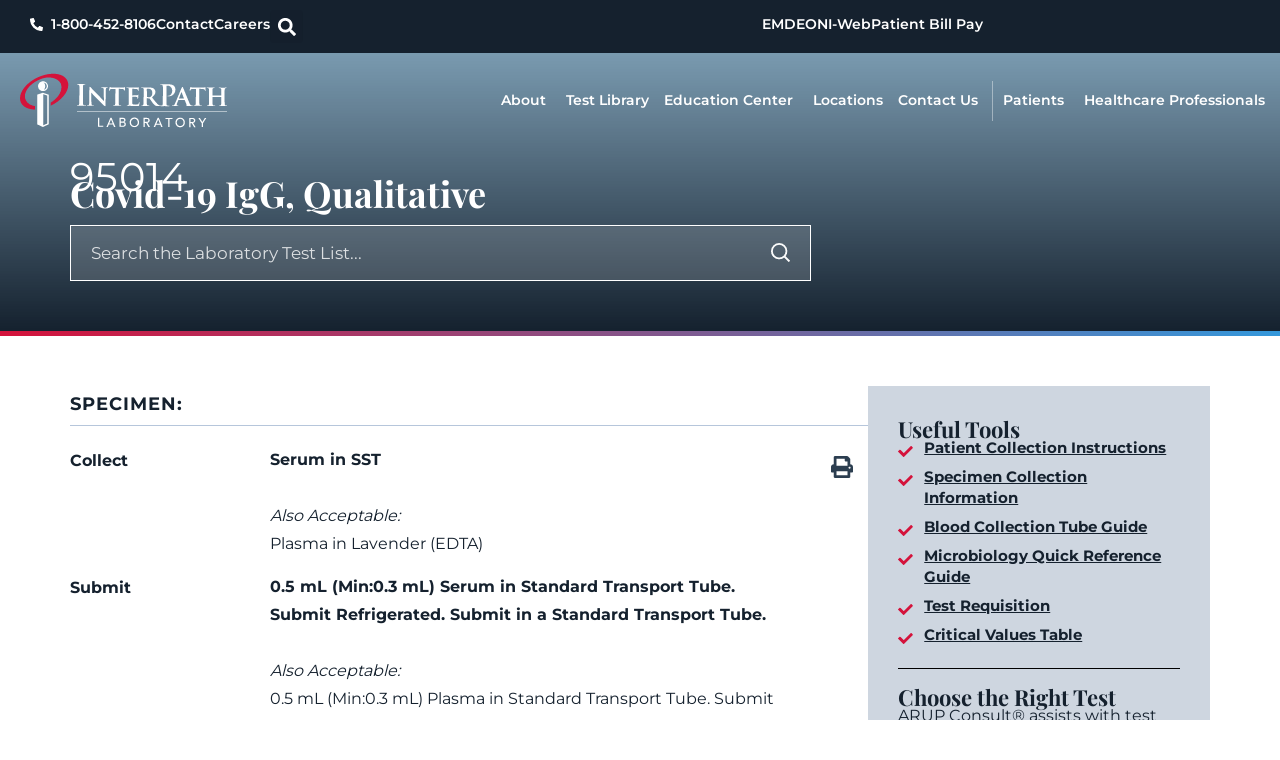

--- FILE ---
content_type: text/html; charset=UTF-8
request_url: https://www.interpathlab.com/lab-test-detail/?test-id=95014
body_size: 26248
content:
<!doctype html>
<html dir="ltr" lang="en-US" prefix="og: https://ogp.me/ns#">
<head>
	<meta charset="UTF-8">
	<meta name="viewport" content="width=device-width, initial-scale=1">
	<link rel="profile" href="https://gmpg.org/xfn/11">
	<title>Lab Test Detail - Interpath Laboratory</title>
	<style>img:is([sizes="auto" i], [sizes^="auto," i]) { contain-intrinsic-size: 3000px 1500px }</style>
	
		<!-- All in One SEO Pro 4.9.3 - aioseo.com -->
	<meta name="description" content="We are a local, leading laboratory for precise diagnostics, blood draws, and pathology services. Proudly serving hospitals, clinics, &amp; patients with excellence. - Disclaimer: It is preferable to locate tests on the website and not rely on printed test information, which may soon be out of date. Updated test information can only be guaranteed by using this website. Back to The test library" />
	<meta name="robots" content="max-image-preview:large" />
	<meta name="google-site-verification" content="Z2YARQ2z8-dCBCSx0gCJk86AzaXIpS0qtDr_mj4Z_k8" />
	<link rel="canonical" href="https://www.interpathlab.com/lab-test-detail/" />
	<meta name="generator" content="All in One SEO Pro (AIOSEO) 4.9.3" />
		<meta property="og:locale" content="en_US" />
		<meta property="og:site_name" content="Interpath Laboratory - Where Laboratory is Local" />
		<meta property="og:type" content="article" />
		<meta property="og:title" content="Lab Test Detail - Interpath Laboratory" />
		<meta property="og:description" content="We are a local, leading laboratory for precise diagnostics, blood draws, and pathology services. Proudly serving hospitals, clinics, &amp; patients with excellence. - Disclaimer: It is preferable to locate tests on the website and not rely on printed test information, which may soon be out of date. Updated test information can only be guaranteed by using this website. Back to The test library" />
		<meta property="og:url" content="https://www.interpathlab.com/lab-test-detail/" />
		<meta property="article:published_time" content="2024-07-26T07:18:20+00:00" />
		<meta property="article:modified_time" content="2024-10-17T09:19:28+00:00" />
		<meta property="article:publisher" content="https://www.facebook.com/Interpathlabinc" />
		<meta name="twitter:card" content="summary_large_image" />
		<meta name="twitter:title" content="Lab Test Detail - Interpath Laboratory" />
		<meta name="twitter:description" content="We are a local, leading laboratory for precise diagnostics, blood draws, and pathology services. Proudly serving hospitals, clinics, &amp; patients with excellence. - Disclaimer: It is preferable to locate tests on the website and not rely on printed test information, which may soon be out of date. Updated test information can only be guaranteed by using this website. Back to The test library" />
		<script type="application/ld+json" class="aioseo-schema">
			{"@context":"https:\/\/schema.org","@graph":[{"@type":"BreadcrumbList","@id":"https:\/\/www.interpathlab.com\/lab-test-detail\/#breadcrumblist","itemListElement":[{"@type":"ListItem","@id":"https:\/\/www.interpathlab.com#listItem","position":1,"name":"Home","item":"https:\/\/www.interpathlab.com","nextItem":{"@type":"ListItem","@id":"https:\/\/www.interpathlab.com\/lab-test-detail\/#listItem","name":"Lab Test Detail"}},{"@type":"ListItem","@id":"https:\/\/www.interpathlab.com\/lab-test-detail\/#listItem","position":2,"name":"Lab Test Detail","previousItem":{"@type":"ListItem","@id":"https:\/\/www.interpathlab.com#listItem","name":"Home"}}]},{"@type":"Organization","@id":"https:\/\/www.interpathlab.com\/#organization","name":"Interpath Laboratory","description":"Where Laboratory is Local - We are a local, leading laboratory for precise diagnostics, blood draws, and pathology services. Proudly serving hospitals, clinics, &amp; patients with excellence.","url":"https:\/\/www.interpathlab.com\/","email":"najavier@adaugeohealthcare.com","telephone":"+18004528160","numberOfEmployees":{"@type":"QuantitativeValue","value":500},"logo":{"@type":"ImageObject","url":"https:\/\/www.interpathlab.com\/wp-content\/uploads\/2024\/07\/Interpath-logo-normal.svg","@id":"https:\/\/www.interpathlab.com\/lab-test-detail\/#organizationLogo","caption":"Interpath logo"},"image":{"@id":"https:\/\/www.interpathlab.com\/lab-test-detail\/#organizationLogo"},"sameAs":["https:\/\/www.facebook.com\/Interpathlabinc","https:\/\/www.linkedin.com\/company\/interpath-laboratory-inc\/"]},{"@type":"WebPage","@id":"https:\/\/www.interpathlab.com\/lab-test-detail\/#webpage","url":"https:\/\/www.interpathlab.com\/lab-test-detail\/","name":"Lab Test Detail - Interpath Laboratory","description":"We are a local, leading laboratory for precise diagnostics, blood draws, and pathology services. Proudly serving hospitals, clinics, & patients with excellence. - Disclaimer: It is preferable to locate tests on the website and not rely on printed test information, which may soon be out of date. Updated test information can only be guaranteed by using this website. Back to The test library","inLanguage":"en-US","isPartOf":{"@id":"https:\/\/www.interpathlab.com\/#website"},"breadcrumb":{"@id":"https:\/\/www.interpathlab.com\/lab-test-detail\/#breadcrumblist"},"datePublished":"2024-07-26T07:18:20+00:00","dateModified":"2024-10-17T09:19:28+00:00"},{"@type":"WebSite","@id":"https:\/\/www.interpathlab.com\/#website","url":"https:\/\/www.interpathlab.com\/","name":"Interpath Laboratory","alternateName":"Interpath Lab","description":"Where Laboratory is Local","inLanguage":"en-US","publisher":{"@id":"https:\/\/www.interpathlab.com\/#organization"}}]}
		</script>
		<!-- All in One SEO Pro -->

<link rel='dns-prefetch' href='//cdn.datatables.net' />
<link rel="alternate" type="application/rss+xml" title="Interpath Laboratory &raquo; Feed" href="https://www.interpathlab.com/feed/" />
<link rel="alternate" type="application/rss+xml" title="Interpath Laboratory &raquo; Comments Feed" href="https://www.interpathlab.com/comments/feed/" />
		<!-- This site uses the Google Analytics by MonsterInsights plugin v9.11.1 - Using Analytics tracking - https://www.monsterinsights.com/ -->
							<script src="//www.googletagmanager.com/gtag/js?id=G-5XE6RZ7WN2"  data-cfasync="false" data-wpfc-render="false" async></script>
			<script data-cfasync="false" data-wpfc-render="false">
				var mi_version = '9.11.1';
				var mi_track_user = true;
				var mi_no_track_reason = '';
								var MonsterInsightsDefaultLocations = {"page_location":"https:\/\/www.interpathlab.com\/lab-test-detail\/?test-id=95014"};
								MonsterInsightsDefaultLocations.page_location = window.location.href;
								if ( typeof MonsterInsightsPrivacyGuardFilter === 'function' ) {
					var MonsterInsightsLocations = (typeof MonsterInsightsExcludeQuery === 'object') ? MonsterInsightsPrivacyGuardFilter( MonsterInsightsExcludeQuery ) : MonsterInsightsPrivacyGuardFilter( MonsterInsightsDefaultLocations );
				} else {
					var MonsterInsightsLocations = (typeof MonsterInsightsExcludeQuery === 'object') ? MonsterInsightsExcludeQuery : MonsterInsightsDefaultLocations;
				}

								var disableStrs = [
										'ga-disable-G-5XE6RZ7WN2',
									];

				/* Function to detect opted out users */
				function __gtagTrackerIsOptedOut() {
					for (var index = 0; index < disableStrs.length; index++) {
						if (document.cookie.indexOf(disableStrs[index] + '=true') > -1) {
							return true;
						}
					}

					return false;
				}

				/* Disable tracking if the opt-out cookie exists. */
				if (__gtagTrackerIsOptedOut()) {
					for (var index = 0; index < disableStrs.length; index++) {
						window[disableStrs[index]] = true;
					}
				}

				/* Opt-out function */
				function __gtagTrackerOptout() {
					for (var index = 0; index < disableStrs.length; index++) {
						document.cookie = disableStrs[index] + '=true; expires=Thu, 31 Dec 2099 23:59:59 UTC; path=/';
						window[disableStrs[index]] = true;
					}
				}

				if ('undefined' === typeof gaOptout) {
					function gaOptout() {
						__gtagTrackerOptout();
					}
				}
								window.dataLayer = window.dataLayer || [];

				window.MonsterInsightsDualTracker = {
					helpers: {},
					trackers: {},
				};
				if (mi_track_user) {
					function __gtagDataLayer() {
						dataLayer.push(arguments);
					}

					function __gtagTracker(type, name, parameters) {
						if (!parameters) {
							parameters = {};
						}

						if (parameters.send_to) {
							__gtagDataLayer.apply(null, arguments);
							return;
						}

						if (type === 'event') {
														parameters.send_to = monsterinsights_frontend.v4_id;
							var hookName = name;
							if (typeof parameters['event_category'] !== 'undefined') {
								hookName = parameters['event_category'] + ':' + name;
							}

							if (typeof MonsterInsightsDualTracker.trackers[hookName] !== 'undefined') {
								MonsterInsightsDualTracker.trackers[hookName](parameters);
							} else {
								__gtagDataLayer('event', name, parameters);
							}
							
						} else {
							__gtagDataLayer.apply(null, arguments);
						}
					}

					__gtagTracker('js', new Date());
					__gtagTracker('set', {
						'developer_id.dZGIzZG': true,
											});
					if ( MonsterInsightsLocations.page_location ) {
						__gtagTracker('set', MonsterInsightsLocations);
					}
										__gtagTracker('config', 'G-5XE6RZ7WN2', {"forceSSL":"true","link_attribution":"true"} );
										window.gtag = __gtagTracker;										(function () {
						/* https://developers.google.com/analytics/devguides/collection/analyticsjs/ */
						/* ga and __gaTracker compatibility shim. */
						var noopfn = function () {
							return null;
						};
						var newtracker = function () {
							return new Tracker();
						};
						var Tracker = function () {
							return null;
						};
						var p = Tracker.prototype;
						p.get = noopfn;
						p.set = noopfn;
						p.send = function () {
							var args = Array.prototype.slice.call(arguments);
							args.unshift('send');
							__gaTracker.apply(null, args);
						};
						var __gaTracker = function () {
							var len = arguments.length;
							if (len === 0) {
								return;
							}
							var f = arguments[len - 1];
							if (typeof f !== 'object' || f === null || typeof f.hitCallback !== 'function') {
								if ('send' === arguments[0]) {
									var hitConverted, hitObject = false, action;
									if ('event' === arguments[1]) {
										if ('undefined' !== typeof arguments[3]) {
											hitObject = {
												'eventAction': arguments[3],
												'eventCategory': arguments[2],
												'eventLabel': arguments[4],
												'value': arguments[5] ? arguments[5] : 1,
											}
										}
									}
									if ('pageview' === arguments[1]) {
										if ('undefined' !== typeof arguments[2]) {
											hitObject = {
												'eventAction': 'page_view',
												'page_path': arguments[2],
											}
										}
									}
									if (typeof arguments[2] === 'object') {
										hitObject = arguments[2];
									}
									if (typeof arguments[5] === 'object') {
										Object.assign(hitObject, arguments[5]);
									}
									if ('undefined' !== typeof arguments[1].hitType) {
										hitObject = arguments[1];
										if ('pageview' === hitObject.hitType) {
											hitObject.eventAction = 'page_view';
										}
									}
									if (hitObject) {
										action = 'timing' === arguments[1].hitType ? 'timing_complete' : hitObject.eventAction;
										hitConverted = mapArgs(hitObject);
										__gtagTracker('event', action, hitConverted);
									}
								}
								return;
							}

							function mapArgs(args) {
								var arg, hit = {};
								var gaMap = {
									'eventCategory': 'event_category',
									'eventAction': 'event_action',
									'eventLabel': 'event_label',
									'eventValue': 'event_value',
									'nonInteraction': 'non_interaction',
									'timingCategory': 'event_category',
									'timingVar': 'name',
									'timingValue': 'value',
									'timingLabel': 'event_label',
									'page': 'page_path',
									'location': 'page_location',
									'title': 'page_title',
									'referrer' : 'page_referrer',
								};
								for (arg in args) {
																		if (!(!args.hasOwnProperty(arg) || !gaMap.hasOwnProperty(arg))) {
										hit[gaMap[arg]] = args[arg];
									} else {
										hit[arg] = args[arg];
									}
								}
								return hit;
							}

							try {
								f.hitCallback();
							} catch (ex) {
							}
						};
						__gaTracker.create = newtracker;
						__gaTracker.getByName = newtracker;
						__gaTracker.getAll = function () {
							return [];
						};
						__gaTracker.remove = noopfn;
						__gaTracker.loaded = true;
						window['__gaTracker'] = __gaTracker;
					})();
									} else {
										console.log("");
					(function () {
						function __gtagTracker() {
							return null;
						}

						window['__gtagTracker'] = __gtagTracker;
						window['gtag'] = __gtagTracker;
					})();
									}
			</script>
							<!-- / Google Analytics by MonsterInsights -->
		<script>
window._wpemojiSettings = {"baseUrl":"https:\/\/s.w.org\/images\/core\/emoji\/16.0.1\/72x72\/","ext":".png","svgUrl":"https:\/\/s.w.org\/images\/core\/emoji\/16.0.1\/svg\/","svgExt":".svg","source":{"concatemoji":"https:\/\/www.interpathlab.com\/wp-includes\/js\/wp-emoji-release.min.js?ver=6.8.3"}};
/*! This file is auto-generated */
!function(s,n){var o,i,e;function c(e){try{var t={supportTests:e,timestamp:(new Date).valueOf()};sessionStorage.setItem(o,JSON.stringify(t))}catch(e){}}function p(e,t,n){e.clearRect(0,0,e.canvas.width,e.canvas.height),e.fillText(t,0,0);var t=new Uint32Array(e.getImageData(0,0,e.canvas.width,e.canvas.height).data),a=(e.clearRect(0,0,e.canvas.width,e.canvas.height),e.fillText(n,0,0),new Uint32Array(e.getImageData(0,0,e.canvas.width,e.canvas.height).data));return t.every(function(e,t){return e===a[t]})}function u(e,t){e.clearRect(0,0,e.canvas.width,e.canvas.height),e.fillText(t,0,0);for(var n=e.getImageData(16,16,1,1),a=0;a<n.data.length;a++)if(0!==n.data[a])return!1;return!0}function f(e,t,n,a){switch(t){case"flag":return n(e,"\ud83c\udff3\ufe0f\u200d\u26a7\ufe0f","\ud83c\udff3\ufe0f\u200b\u26a7\ufe0f")?!1:!n(e,"\ud83c\udde8\ud83c\uddf6","\ud83c\udde8\u200b\ud83c\uddf6")&&!n(e,"\ud83c\udff4\udb40\udc67\udb40\udc62\udb40\udc65\udb40\udc6e\udb40\udc67\udb40\udc7f","\ud83c\udff4\u200b\udb40\udc67\u200b\udb40\udc62\u200b\udb40\udc65\u200b\udb40\udc6e\u200b\udb40\udc67\u200b\udb40\udc7f");case"emoji":return!a(e,"\ud83e\udedf")}return!1}function g(e,t,n,a){var r="undefined"!=typeof WorkerGlobalScope&&self instanceof WorkerGlobalScope?new OffscreenCanvas(300,150):s.createElement("canvas"),o=r.getContext("2d",{willReadFrequently:!0}),i=(o.textBaseline="top",o.font="600 32px Arial",{});return e.forEach(function(e){i[e]=t(o,e,n,a)}),i}function t(e){var t=s.createElement("script");t.src=e,t.defer=!0,s.head.appendChild(t)}"undefined"!=typeof Promise&&(o="wpEmojiSettingsSupports",i=["flag","emoji"],n.supports={everything:!0,everythingExceptFlag:!0},e=new Promise(function(e){s.addEventListener("DOMContentLoaded",e,{once:!0})}),new Promise(function(t){var n=function(){try{var e=JSON.parse(sessionStorage.getItem(o));if("object"==typeof e&&"number"==typeof e.timestamp&&(new Date).valueOf()<e.timestamp+604800&&"object"==typeof e.supportTests)return e.supportTests}catch(e){}return null}();if(!n){if("undefined"!=typeof Worker&&"undefined"!=typeof OffscreenCanvas&&"undefined"!=typeof URL&&URL.createObjectURL&&"undefined"!=typeof Blob)try{var e="postMessage("+g.toString()+"("+[JSON.stringify(i),f.toString(),p.toString(),u.toString()].join(",")+"));",a=new Blob([e],{type:"text/javascript"}),r=new Worker(URL.createObjectURL(a),{name:"wpTestEmojiSupports"});return void(r.onmessage=function(e){c(n=e.data),r.terminate(),t(n)})}catch(e){}c(n=g(i,f,p,u))}t(n)}).then(function(e){for(var t in e)n.supports[t]=e[t],n.supports.everything=n.supports.everything&&n.supports[t],"flag"!==t&&(n.supports.everythingExceptFlag=n.supports.everythingExceptFlag&&n.supports[t]);n.supports.everythingExceptFlag=n.supports.everythingExceptFlag&&!n.supports.flag,n.DOMReady=!1,n.readyCallback=function(){n.DOMReady=!0}}).then(function(){return e}).then(function(){var e;n.supports.everything||(n.readyCallback(),(e=n.source||{}).concatemoji?t(e.concatemoji):e.wpemoji&&e.twemoji&&(t(e.twemoji),t(e.wpemoji)))}))}((window,document),window._wpemojiSettings);
</script>
<style id='wp-emoji-styles-inline-css'>

	img.wp-smiley, img.emoji {
		display: inline !important;
		border: none !important;
		box-shadow: none !important;
		height: 1em !important;
		width: 1em !important;
		margin: 0 0.07em !important;
		vertical-align: -0.1em !important;
		background: none !important;
		padding: 0 !important;
	}
</style>
<link rel='stylesheet' id='aioseo/css/src/vue/standalone/blocks/table-of-contents/global.scss-css' href='https://www.interpathlab.com/wp-content/plugins/all-in-one-seo-pack-pro/dist/Pro/assets/css/table-of-contents/global.e90f6d47.css?ver=4.9.3' media='all' />
<link rel='stylesheet' id='aioseo/css/src/vue/standalone/blocks/pro/recipe/global.scss-css' href='https://www.interpathlab.com/wp-content/plugins/all-in-one-seo-pack-pro/dist/Pro/assets/css/recipe/global.67a3275f.css?ver=4.9.3' media='all' />
<link rel='stylesheet' id='aioseo/css/src/vue/standalone/blocks/pro/product/global.scss-css' href='https://www.interpathlab.com/wp-content/plugins/all-in-one-seo-pack-pro/dist/Pro/assets/css/product/global.61066cfb.css?ver=4.9.3' media='all' />
<style id='safe-svg-svg-icon-style-inline-css'>
.safe-svg-cover{text-align:center}.safe-svg-cover .safe-svg-inside{display:inline-block;max-width:100%}.safe-svg-cover svg{fill:currentColor;height:100%;max-height:100%;max-width:100%;width:100%}

</style>
<link rel='stylesheet' id='aioseo-local-business/css/src/assets/scss/business-info.scss-css' href='https://www.interpathlab.com/wp-content/plugins/aioseo-local-business/dist/css/business-info.DlwHGRMe.css?ver=1.3.12' media='all' />
<link rel='stylesheet' id='aioseo-local-business/css/src/assets/scss/opening-hours.scss-css' href='https://www.interpathlab.com/wp-content/plugins/aioseo-local-business/dist/css/opening-hours.Bg1Edlf_.css?ver=1.3.12' media='all' />
<style id='global-styles-inline-css'>
:root{--wp--preset--aspect-ratio--square: 1;--wp--preset--aspect-ratio--4-3: 4/3;--wp--preset--aspect-ratio--3-4: 3/4;--wp--preset--aspect-ratio--3-2: 3/2;--wp--preset--aspect-ratio--2-3: 2/3;--wp--preset--aspect-ratio--16-9: 16/9;--wp--preset--aspect-ratio--9-16: 9/16;--wp--preset--color--black: #000000;--wp--preset--color--cyan-bluish-gray: #abb8c3;--wp--preset--color--white: #ffffff;--wp--preset--color--pale-pink: #f78da7;--wp--preset--color--vivid-red: #cf2e2e;--wp--preset--color--luminous-vivid-orange: #ff6900;--wp--preset--color--luminous-vivid-amber: #fcb900;--wp--preset--color--light-green-cyan: #7bdcb5;--wp--preset--color--vivid-green-cyan: #00d084;--wp--preset--color--pale-cyan-blue: #8ed1fc;--wp--preset--color--vivid-cyan-blue: #0693e3;--wp--preset--color--vivid-purple: #9b51e0;--wp--preset--gradient--vivid-cyan-blue-to-vivid-purple: linear-gradient(135deg,rgba(6,147,227,1) 0%,rgb(155,81,224) 100%);--wp--preset--gradient--light-green-cyan-to-vivid-green-cyan: linear-gradient(135deg,rgb(122,220,180) 0%,rgb(0,208,130) 100%);--wp--preset--gradient--luminous-vivid-amber-to-luminous-vivid-orange: linear-gradient(135deg,rgba(252,185,0,1) 0%,rgba(255,105,0,1) 100%);--wp--preset--gradient--luminous-vivid-orange-to-vivid-red: linear-gradient(135deg,rgba(255,105,0,1) 0%,rgb(207,46,46) 100%);--wp--preset--gradient--very-light-gray-to-cyan-bluish-gray: linear-gradient(135deg,rgb(238,238,238) 0%,rgb(169,184,195) 100%);--wp--preset--gradient--cool-to-warm-spectrum: linear-gradient(135deg,rgb(74,234,220) 0%,rgb(151,120,209) 20%,rgb(207,42,186) 40%,rgb(238,44,130) 60%,rgb(251,105,98) 80%,rgb(254,248,76) 100%);--wp--preset--gradient--blush-light-purple: linear-gradient(135deg,rgb(255,206,236) 0%,rgb(152,150,240) 100%);--wp--preset--gradient--blush-bordeaux: linear-gradient(135deg,rgb(254,205,165) 0%,rgb(254,45,45) 50%,rgb(107,0,62) 100%);--wp--preset--gradient--luminous-dusk: linear-gradient(135deg,rgb(255,203,112) 0%,rgb(199,81,192) 50%,rgb(65,88,208) 100%);--wp--preset--gradient--pale-ocean: linear-gradient(135deg,rgb(255,245,203) 0%,rgb(182,227,212) 50%,rgb(51,167,181) 100%);--wp--preset--gradient--electric-grass: linear-gradient(135deg,rgb(202,248,128) 0%,rgb(113,206,126) 100%);--wp--preset--gradient--midnight: linear-gradient(135deg,rgb(2,3,129) 0%,rgb(40,116,252) 100%);--wp--preset--font-size--small: 13px;--wp--preset--font-size--medium: 20px;--wp--preset--font-size--large: 36px;--wp--preset--font-size--x-large: 42px;--wp--preset--spacing--20: 0.44rem;--wp--preset--spacing--30: 0.67rem;--wp--preset--spacing--40: 1rem;--wp--preset--spacing--50: 1.5rem;--wp--preset--spacing--60: 2.25rem;--wp--preset--spacing--70: 3.38rem;--wp--preset--spacing--80: 5.06rem;--wp--preset--shadow--natural: 6px 6px 9px rgba(0, 0, 0, 0.2);--wp--preset--shadow--deep: 12px 12px 50px rgba(0, 0, 0, 0.4);--wp--preset--shadow--sharp: 6px 6px 0px rgba(0, 0, 0, 0.2);--wp--preset--shadow--outlined: 6px 6px 0px -3px rgba(255, 255, 255, 1), 6px 6px rgba(0, 0, 0, 1);--wp--preset--shadow--crisp: 6px 6px 0px rgba(0, 0, 0, 1);}:root { --wp--style--global--content-size: 800px;--wp--style--global--wide-size: 1200px; }:where(body) { margin: 0; }.wp-site-blocks > .alignleft { float: left; margin-right: 2em; }.wp-site-blocks > .alignright { float: right; margin-left: 2em; }.wp-site-blocks > .aligncenter { justify-content: center; margin-left: auto; margin-right: auto; }:where(.wp-site-blocks) > * { margin-block-start: 24px; margin-block-end: 0; }:where(.wp-site-blocks) > :first-child { margin-block-start: 0; }:where(.wp-site-blocks) > :last-child { margin-block-end: 0; }:root { --wp--style--block-gap: 24px; }:root :where(.is-layout-flow) > :first-child{margin-block-start: 0;}:root :where(.is-layout-flow) > :last-child{margin-block-end: 0;}:root :where(.is-layout-flow) > *{margin-block-start: 24px;margin-block-end: 0;}:root :where(.is-layout-constrained) > :first-child{margin-block-start: 0;}:root :where(.is-layout-constrained) > :last-child{margin-block-end: 0;}:root :where(.is-layout-constrained) > *{margin-block-start: 24px;margin-block-end: 0;}:root :where(.is-layout-flex){gap: 24px;}:root :where(.is-layout-grid){gap: 24px;}.is-layout-flow > .alignleft{float: left;margin-inline-start: 0;margin-inline-end: 2em;}.is-layout-flow > .alignright{float: right;margin-inline-start: 2em;margin-inline-end: 0;}.is-layout-flow > .aligncenter{margin-left: auto !important;margin-right: auto !important;}.is-layout-constrained > .alignleft{float: left;margin-inline-start: 0;margin-inline-end: 2em;}.is-layout-constrained > .alignright{float: right;margin-inline-start: 2em;margin-inline-end: 0;}.is-layout-constrained > .aligncenter{margin-left: auto !important;margin-right: auto !important;}.is-layout-constrained > :where(:not(.alignleft):not(.alignright):not(.alignfull)){max-width: var(--wp--style--global--content-size);margin-left: auto !important;margin-right: auto !important;}.is-layout-constrained > .alignwide{max-width: var(--wp--style--global--wide-size);}body .is-layout-flex{display: flex;}.is-layout-flex{flex-wrap: wrap;align-items: center;}.is-layout-flex > :is(*, div){margin: 0;}body .is-layout-grid{display: grid;}.is-layout-grid > :is(*, div){margin: 0;}body{padding-top: 0px;padding-right: 0px;padding-bottom: 0px;padding-left: 0px;}a:where(:not(.wp-element-button)){text-decoration: underline;}:root :where(.wp-element-button, .wp-block-button__link){background-color: #32373c;border-width: 0;color: #fff;font-family: inherit;font-size: inherit;line-height: inherit;padding: calc(0.667em + 2px) calc(1.333em + 2px);text-decoration: none;}.has-black-color{color: var(--wp--preset--color--black) !important;}.has-cyan-bluish-gray-color{color: var(--wp--preset--color--cyan-bluish-gray) !important;}.has-white-color{color: var(--wp--preset--color--white) !important;}.has-pale-pink-color{color: var(--wp--preset--color--pale-pink) !important;}.has-vivid-red-color{color: var(--wp--preset--color--vivid-red) !important;}.has-luminous-vivid-orange-color{color: var(--wp--preset--color--luminous-vivid-orange) !important;}.has-luminous-vivid-amber-color{color: var(--wp--preset--color--luminous-vivid-amber) !important;}.has-light-green-cyan-color{color: var(--wp--preset--color--light-green-cyan) !important;}.has-vivid-green-cyan-color{color: var(--wp--preset--color--vivid-green-cyan) !important;}.has-pale-cyan-blue-color{color: var(--wp--preset--color--pale-cyan-blue) !important;}.has-vivid-cyan-blue-color{color: var(--wp--preset--color--vivid-cyan-blue) !important;}.has-vivid-purple-color{color: var(--wp--preset--color--vivid-purple) !important;}.has-black-background-color{background-color: var(--wp--preset--color--black) !important;}.has-cyan-bluish-gray-background-color{background-color: var(--wp--preset--color--cyan-bluish-gray) !important;}.has-white-background-color{background-color: var(--wp--preset--color--white) !important;}.has-pale-pink-background-color{background-color: var(--wp--preset--color--pale-pink) !important;}.has-vivid-red-background-color{background-color: var(--wp--preset--color--vivid-red) !important;}.has-luminous-vivid-orange-background-color{background-color: var(--wp--preset--color--luminous-vivid-orange) !important;}.has-luminous-vivid-amber-background-color{background-color: var(--wp--preset--color--luminous-vivid-amber) !important;}.has-light-green-cyan-background-color{background-color: var(--wp--preset--color--light-green-cyan) !important;}.has-vivid-green-cyan-background-color{background-color: var(--wp--preset--color--vivid-green-cyan) !important;}.has-pale-cyan-blue-background-color{background-color: var(--wp--preset--color--pale-cyan-blue) !important;}.has-vivid-cyan-blue-background-color{background-color: var(--wp--preset--color--vivid-cyan-blue) !important;}.has-vivid-purple-background-color{background-color: var(--wp--preset--color--vivid-purple) !important;}.has-black-border-color{border-color: var(--wp--preset--color--black) !important;}.has-cyan-bluish-gray-border-color{border-color: var(--wp--preset--color--cyan-bluish-gray) !important;}.has-white-border-color{border-color: var(--wp--preset--color--white) !important;}.has-pale-pink-border-color{border-color: var(--wp--preset--color--pale-pink) !important;}.has-vivid-red-border-color{border-color: var(--wp--preset--color--vivid-red) !important;}.has-luminous-vivid-orange-border-color{border-color: var(--wp--preset--color--luminous-vivid-orange) !important;}.has-luminous-vivid-amber-border-color{border-color: var(--wp--preset--color--luminous-vivid-amber) !important;}.has-light-green-cyan-border-color{border-color: var(--wp--preset--color--light-green-cyan) !important;}.has-vivid-green-cyan-border-color{border-color: var(--wp--preset--color--vivid-green-cyan) !important;}.has-pale-cyan-blue-border-color{border-color: var(--wp--preset--color--pale-cyan-blue) !important;}.has-vivid-cyan-blue-border-color{border-color: var(--wp--preset--color--vivid-cyan-blue) !important;}.has-vivid-purple-border-color{border-color: var(--wp--preset--color--vivid-purple) !important;}.has-vivid-cyan-blue-to-vivid-purple-gradient-background{background: var(--wp--preset--gradient--vivid-cyan-blue-to-vivid-purple) !important;}.has-light-green-cyan-to-vivid-green-cyan-gradient-background{background: var(--wp--preset--gradient--light-green-cyan-to-vivid-green-cyan) !important;}.has-luminous-vivid-amber-to-luminous-vivid-orange-gradient-background{background: var(--wp--preset--gradient--luminous-vivid-amber-to-luminous-vivid-orange) !important;}.has-luminous-vivid-orange-to-vivid-red-gradient-background{background: var(--wp--preset--gradient--luminous-vivid-orange-to-vivid-red) !important;}.has-very-light-gray-to-cyan-bluish-gray-gradient-background{background: var(--wp--preset--gradient--very-light-gray-to-cyan-bluish-gray) !important;}.has-cool-to-warm-spectrum-gradient-background{background: var(--wp--preset--gradient--cool-to-warm-spectrum) !important;}.has-blush-light-purple-gradient-background{background: var(--wp--preset--gradient--blush-light-purple) !important;}.has-blush-bordeaux-gradient-background{background: var(--wp--preset--gradient--blush-bordeaux) !important;}.has-luminous-dusk-gradient-background{background: var(--wp--preset--gradient--luminous-dusk) !important;}.has-pale-ocean-gradient-background{background: var(--wp--preset--gradient--pale-ocean) !important;}.has-electric-grass-gradient-background{background: var(--wp--preset--gradient--electric-grass) !important;}.has-midnight-gradient-background{background: var(--wp--preset--gradient--midnight) !important;}.has-small-font-size{font-size: var(--wp--preset--font-size--small) !important;}.has-medium-font-size{font-size: var(--wp--preset--font-size--medium) !important;}.has-large-font-size{font-size: var(--wp--preset--font-size--large) !important;}.has-x-large-font-size{font-size: var(--wp--preset--font-size--x-large) !important;}
:root :where(.wp-block-pullquote){font-size: 1.5em;line-height: 1.6;}
</style>
<link rel='stylesheet' id='ip-interpath-typeahead-style-css' href='https://www.interpathlab.com/wp-content/plugins/interpath/css/typeahead.css?ver=6.8.3' media='all' />
<link rel='stylesheet' id='wpsl-styles-css' href='https://www.interpathlab.com/wp-content/plugins/wp-store-locator/css/styles.min.css?ver=2.2.261' media='all' />
<link rel='stylesheet' id='hello-elementor-css' href='https://www.interpathlab.com/wp-content/themes/hello-elementor/style.min.css?ver=3.3.0' media='all' />
<link rel='stylesheet' id='hello-elementor-theme-style-css' href='https://www.interpathlab.com/wp-content/themes/hello-elementor/theme.min.css?ver=3.3.0' media='all' />
<link rel='stylesheet' id='hello-elementor-header-footer-css' href='https://www.interpathlab.com/wp-content/themes/hello-elementor/header-footer.min.css?ver=3.3.0' media='all' />
<link rel='stylesheet' id='elementor-frontend-css' href='https://www.interpathlab.com/wp-content/plugins/elementor/assets/css/frontend.min.css?ver=3.34.0' media='all' />
<link rel='stylesheet' id='widget-icon-list-css' href='https://www.interpathlab.com/wp-content/plugins/elementor/assets/css/widget-icon-list.min.css?ver=3.34.0' media='all' />
<link rel='stylesheet' id='widget-search-form-css' href='https://www.interpathlab.com/wp-content/plugins/elementor-pro/assets/css/widget-search-form.min.css?ver=3.34.0' media='all' />
<link rel='stylesheet' id='widget-image-css' href='https://www.interpathlab.com/wp-content/plugins/elementor/assets/css/widget-image.min.css?ver=3.34.0' media='all' />
<link rel='stylesheet' id='widget-heading-css' href='https://www.interpathlab.com/wp-content/plugins/elementor/assets/css/widget-heading.min.css?ver=3.34.0' media='all' />
<link rel='stylesheet' id='e-animation-fadeIn-css' href='https://www.interpathlab.com/wp-content/plugins/elementor/assets/lib/animations/styles/fadeIn.min.css?ver=3.34.0' media='all' />
<link rel='stylesheet' id='widget-mega-menu-css' href='https://www.interpathlab.com/wp-content/plugins/elementor-pro/assets/css/widget-mega-menu.min.css?ver=3.34.0' media='all' />
<link rel='stylesheet' id='e-sticky-css' href='https://www.interpathlab.com/wp-content/plugins/elementor-pro/assets/css/modules/sticky.min.css?ver=3.34.0' media='all' />
<link rel='stylesheet' id='widget-nav-menu-css' href='https://www.interpathlab.com/wp-content/plugins/elementor-pro/assets/css/widget-nav-menu.min.css?ver=3.34.0' media='all' />
<link rel='stylesheet' id='e-animation-fadeInLeft-css' href='https://www.interpathlab.com/wp-content/plugins/elementor/assets/lib/animations/styles/fadeInLeft.min.css?ver=3.34.0' media='all' />
<link rel='stylesheet' id='e-animation-fadeInRight-css' href='https://www.interpathlab.com/wp-content/plugins/elementor/assets/lib/animations/styles/fadeInRight.min.css?ver=3.34.0' media='all' />
<link rel='stylesheet' id='widget-off-canvas-css' href='https://www.interpathlab.com/wp-content/plugins/elementor-pro/assets/css/widget-off-canvas.min.css?ver=3.34.0' media='all' />
<link rel='stylesheet' id='widget-social-icons-css' href='https://www.interpathlab.com/wp-content/plugins/elementor/assets/css/widget-social-icons.min.css?ver=3.34.0' media='all' />
<link rel='stylesheet' id='e-apple-webkit-css' href='https://www.interpathlab.com/wp-content/plugins/elementor/assets/css/conditionals/apple-webkit.min.css?ver=3.34.0' media='all' />
<link rel='stylesheet' id='elementor-post-10-css' href='https://www.interpathlab.com/wp-content/uploads/elementor/css/post-10.css?ver=1767720537' media='all' />
<link rel='stylesheet' id='font-awesome-5-all-css' href='https://www.interpathlab.com/wp-content/plugins/elementor/assets/lib/font-awesome/css/all.min.css?ver=3.34.0' media='all' />
<link rel='stylesheet' id='font-awesome-4-shim-css' href='https://www.interpathlab.com/wp-content/plugins/elementor/assets/lib/font-awesome/css/v4-shims.min.css?ver=3.34.0' media='all' />
<link rel='stylesheet' id='e-animation-fadeInUp-css' href='https://www.interpathlab.com/wp-content/plugins/elementor/assets/lib/animations/styles/fadeInUp.min.css?ver=3.34.0' media='all' />
<link rel='stylesheet' id='widget-post-info-css' href='https://www.interpathlab.com/wp-content/plugins/elementor-pro/assets/css/widget-post-info.min.css?ver=3.34.0' media='all' />
<link rel='stylesheet' id='widget-spacer-css' href='https://www.interpathlab.com/wp-content/plugins/elementor/assets/css/widget-spacer.min.css?ver=3.34.0' media='all' />
<link rel='stylesheet' id='elementor-post-288-css' href='https://www.interpathlab.com/wp-content/uploads/elementor/css/post-288.css?ver=1767720537' media='all' />
<link rel='stylesheet' id='elementor-post-113-css' href='https://www.interpathlab.com/wp-content/uploads/elementor/css/post-113.css?ver=1767720538' media='all' />
<link rel='stylesheet' id='elementor-post-110-css' href='https://www.interpathlab.com/wp-content/uploads/elementor/css/post-110.css?ver=1767720538' media='all' />
<link rel='stylesheet' id='hello-elementor-child-style-css' href='https://www.interpathlab.com/wp-content/themes/hello-elementor-with-custom-scripts/style.css?ver=1.0.0' media='all' />
<script src="https://www.interpathlab.com/wp-content/plugins/google-analytics-for-wordpress/assets/js/frontend-gtag.min.js?ver=9.11.1" id="monsterinsights-frontend-script-js" async data-wp-strategy="async"></script>
<script data-cfasync="false" data-wpfc-render="false" id='monsterinsights-frontend-script-js-extra'>var monsterinsights_frontend = {"js_events_tracking":"true","download_extensions":"doc,pdf,ppt,zip,xls,docx,pptx,xlsx","inbound_paths":"[{\"path\":\"\\\/go\\\/\",\"label\":\"affiliate\"},{\"path\":\"\\\/recommend\\\/\",\"label\":\"affiliate\"}]","home_url":"https:\/\/www.interpathlab.com","hash_tracking":"false","v4_id":"G-5XE6RZ7WN2"};</script>
<script src="https://www.interpathlab.com/wp-includes/js/jquery/jquery.min.js?ver=3.7.1" id="jquery-core-js"></script>
<script src="https://www.interpathlab.com/wp-includes/js/jquery/jquery-migrate.min.js?ver=3.4.1" id="jquery-migrate-js"></script>
<script src="https://cdn.datatables.net/v/bs/jq-2.2.3/dt-1.10.12/b-1.2.2/datatables.min.js?ver=1.10.12" id="ip-interpath-datatable-script-js"></script>
<script src="https://www.interpathlab.com/wp-content/plugins/elementor/assets/lib/font-awesome/js/v4-shims.min.js?ver=3.34.0" id="font-awesome-4-shim-js"></script>
<link rel="https://api.w.org/" href="https://www.interpathlab.com/wp-json/" /><link rel="alternate" title="JSON" type="application/json" href="https://www.interpathlab.com/wp-json/wp/v2/pages/288" /><link rel="EditURI" type="application/rsd+xml" title="RSD" href="https://www.interpathlab.com/xmlrpc.php?rsd" />
<link rel='shortlink' href='https://www.interpathlab.com/?p=288' />
<link rel="alternate" title="oEmbed (JSON)" type="application/json+oembed" href="https://www.interpathlab.com/wp-json/oembed/1.0/embed?url=https%3A%2F%2Fwww.interpathlab.com%2Flab-test-detail%2F" />
<link rel="alternate" title="oEmbed (XML)" type="text/xml+oembed" href="https://www.interpathlab.com/wp-json/oembed/1.0/embed?url=https%3A%2F%2Fwww.interpathlab.com%2Flab-test-detail%2F&#038;format=xml" />
<script id='BotPenguin-messenger-widget' src='https://cdn.botpenguin.com/botpenguin.js' defer>6718edc913c9c8ebeb50c0b8,66b10e54dcd9d35ac28e5d6f</script> <style> .ppw-ppf-input-container { background-color: !important; padding: px!important; border-radius: px!important; } .ppw-ppf-input-container div.ppw-ppf-headline { font-size: px!important; font-weight: !important; color: !important; } .ppw-ppf-input-container div.ppw-ppf-desc { font-size: px!important; font-weight: !important; color: !important; } .ppw-ppf-input-container label.ppw-pwd-label { font-size: px!important; font-weight: !important; color: !important; } div.ppwp-wrong-pw-error { font-size: px!important; font-weight: !important; color: #dc3232!important; background: !important; } .ppw-ppf-input-container input[type='submit'] { color: !important; background: !important; } .ppw-ppf-input-container input[type='submit']:hover { color: !important; background: !important; } .ppw-ppf-desc-below { font-size: px!important; font-weight: !important; color: !important; } </style>  <style> .ppw-form { background-color: !important; padding: px!important; border-radius: px!important; } .ppw-headline.ppw-pcp-pf-headline { font-size: px!important; font-weight: !important; color: !important; } .ppw-description.ppw-pcp-pf-desc { font-size: px!important; font-weight: !important; color: !important; } .ppw-pcp-pf-desc-above-btn { display: block; } .ppw-pcp-pf-desc-below-form { font-size: px!important; font-weight: !important; color: !important; } .ppw-input label.ppw-pcp-password-label { font-size: px!important; font-weight: !important; color: !important; } .ppw-form input[type='submit'] { color: !important; background: !important; } .ppw-form input[type='submit']:hover { color: !important; background: !important; } div.ppw-error.ppw-pcp-pf-error-msg { font-size: px!important; font-weight: !important; color: #dc3232!important; background: !important; } </style> 	<script>(function(w,d,s,l,i){w[l]=w[l]||[];w[l].push({'gtm.start':
	new Date().getTime(),event:'gtm.js'});var f=d.getElementsByTagName(s)[0],
	j=d.createElement(s),dl=l!='dataLayer'?'&l='+l:'';j.async=true;j.src=
	'https://www.googletagmanager.com/gtm.js?id='+i+dl;f.parentNode.insertBefore(j,f);
	})(window,document,'script','dataLayer','GTM-5W86DLG');</script>
    <!-- Google tag (gtag.js) Google Ads Account Tracking-->
    <script async src="https://www.googletagmanager.com/gtag/js?id=AW-11562673113">
    </script>
    <script>
      window.dataLayer = window.dataLayer || [];
      function gtag(){dataLayer.push(arguments);}
      gtag('js', new Date());

      gtag('config', 'AW-11562673113');
    </script>    
<!-- SVG clip path -->
	<svg class="svg-clip-path">
	  <clipPath id="page-header-curve" clipPathUnits="objectBoundingBox"><path d="M0,0 v0.766 c0.127,0.144,0.304,0.234,0.5,0.234 s0.373,-0.09,0.5,-0.234 V0 H0"></path></clipPath>
	</svg>
	<svg class="svg-clip-path">
	  <clipPath id="my-clip-path" clipPathUnits="objectBoundingBox"><path d="M0.368,0.048 l-0.003,0.001 C0.1,0.169,-0.055,0.467,0.018,0.716 c0.074,0.249,0.349,0.354,0.615,0.235 c0.266,-0.119,0.422,-0.418,0.348,-0.667 C0.929,0.105,0.771,0,0.587,0 c-0.071,0,-0.145,0.016,-0.219,0.048"></path></clipPath>
	</svg>
	<svg class="svg-clip-path">
	  <clipPath id="round-side" clipPathUnits="objectBoundingBox"><path d="M0,1 h0.766 c0.144,-0.127,0.234,-0.304,0.234,-0.5 S0.91,0.127,0.766,0 H0 v1"></path></clipPath>
	</svg>
	<svg class="svg-clip-path">
	  <clipPath id="vision-oval" clipPathUnits="objectBoundingBox"><path d="M0.154,0.064 C-0.041,0.394,-0.051,0.808,0.128,1 h0.493 c0.082,-0.061,0.16,-0.148,0.225,-0.258 C0.99,0.501,1,0.213,0.975,0.001 H0.195 c-0.014,0.02,-0.028,0.042,-0.041,0.064"></path></clipPath>
	</svg>
	<svg class="svg-clip-path">
	  <clipPath id="top-curve" clipPathUnits="objectBoundingBox"><path d="M1,1 V0.106 C0.873,0.041,0.696,0,0.5,0 S0.127,0.041,0,0.106 v0.894 h1"></path></clipPath>
	</svg>
	<svg class="svg-clip-path">
	  <clipPath id="page-header-curve-mobile" clipPathUnits="objectBoundingBox"><path d="M0,0 v0.914 c0.127,0.053,0.304,0.086,0.5,0.086 s0.373,-0.033,0.5,-0.086 V0 H0"></path></clipPath>
	</svg>
	<meta name="generator" content="Elementor 3.34.0; features: e_font_icon_svg; settings: css_print_method-external, google_font-disabled, font_display-swap">
			<style>
				.e-con.e-parent:nth-of-type(n+4):not(.e-lazyloaded):not(.e-no-lazyload),
				.e-con.e-parent:nth-of-type(n+4):not(.e-lazyloaded):not(.e-no-lazyload) * {
					background-image: none !important;
				}
				@media screen and (max-height: 1024px) {
					.e-con.e-parent:nth-of-type(n+3):not(.e-lazyloaded):not(.e-no-lazyload),
					.e-con.e-parent:nth-of-type(n+3):not(.e-lazyloaded):not(.e-no-lazyload) * {
						background-image: none !important;
					}
				}
				@media screen and (max-height: 640px) {
					.e-con.e-parent:nth-of-type(n+2):not(.e-lazyloaded):not(.e-no-lazyload),
					.e-con.e-parent:nth-of-type(n+2):not(.e-lazyloaded):not(.e-no-lazyload) * {
						background-image: none !important;
					}
				}
			</style>
			<link rel="icon" href="https://www.interpathlab.com/wp-content/uploads/2025/10/cropped-Interpath-Favicon-512px-32x32.png" sizes="32x32" />
<link rel="icon" href="https://www.interpathlab.com/wp-content/uploads/2025/10/cropped-Interpath-Favicon-512px-192x192.png" sizes="192x192" />
<link rel="apple-touch-icon" href="https://www.interpathlab.com/wp-content/uploads/2025/10/cropped-Interpath-Favicon-512px-180x180.png" />
<meta name="msapplication-TileImage" content="https://www.interpathlab.com/wp-content/uploads/2025/10/cropped-Interpath-Favicon-512px-270x270.png" />
		<style id="wp-custom-css">
			/* Test Library Header Height adjusted */
.elementor-90 .elementor-element.elementor-element-45d4576 {
	--container-widget-width: 100%;
}

.elementor-90 .elementor-element.elementor-element-3bddd14 {
	padding-top: 150px;
}

.elementor-90 .elementor-element.elementor-element-0c73b54 {
	font-size: 18px;
}
/* Featured Images on Single Post Square Crop */

/* Extra small devices (phones, 600px and down) */
@media only screen and (max-width: 600px) {
	.elementor-267 .elementor-element.elementor-element-2ba51b8 img {
	height: 100%;
	}
}
/* Small devices (portrait tablets and large phones, 600px and up) */
@media only screen and (min-width: 600px) {
	.elementor-267 .elementor-element.elementor-element-2ba51b8 img {
	height: 100%;
	}
}
/* Password Protect Page Form Padding */
.ppw-post-password-container {
	padding: 250px 100px;
}		</style>
		</head>
<body class="wp-singular page-template page-template-elementor_header_footer page page-id-288 wp-embed-responsive wp-theme-hello-elementor wp-child-theme-hello-elementor-with-custom-scripts theme-default elementor-default elementor-template-full-width elementor-kit-10 elementor-page elementor-page-288">


   <noscript><iframe src="https://www.googletagmanager.com/ns.html?id=GTM-5W86DLG"
height="0" width="0" style="display:none;visibility:hidden"></iframe></noscript>

    
<a class="skip-link screen-reader-text" href="#content">Skip to content</a>

		<header data-elementor-type="header" data-elementor-id="113" class="elementor elementor-113 elementor-location-header" data-elementor-post-type="elementor_library">
			<div class="elementor-element elementor-element-c2098fc e-con-full e-flex e-con e-parent" data-id="c2098fc" data-element_type="container" data-settings="{&quot;background_background&quot;:&quot;classic&quot;}">
		<div class="elementor-element elementor-element-d51a0eb e-con-full e-flex e-con e-child" data-id="d51a0eb" data-element_type="container">
				<div class="elementor-element elementor-element-2db7d6d elementor-icon-list--layout-inline elementor-list-item-link-full_width elementor-widget elementor-widget-icon-list" data-id="2db7d6d" data-element_type="widget" data-widget_type="icon-list.default">
				<div class="elementor-widget-container">
							<ul class="elementor-icon-list-items elementor-inline-items">
							<li class="elementor-icon-list-item elementor-inline-item">
											<a href="tel:18004528106">

												<span class="elementor-icon-list-icon">
							<svg aria-hidden="true" class="e-font-icon-svg e-fas-phone-alt" viewBox="0 0 512 512" xmlns="http://www.w3.org/2000/svg"><path d="M497.39 361.8l-112-48a24 24 0 0 0-28 6.9l-49.6 60.6A370.66 370.66 0 0 1 130.6 204.11l60.6-49.6a23.94 23.94 0 0 0 6.9-28l-48-112A24.16 24.16 0 0 0 122.6.61l-104 24A24 24 0 0 0 0 48c0 256.5 207.9 464 464 464a24 24 0 0 0 23.4-18.6l24-104a24.29 24.29 0 0 0-14.01-27.6z"></path></svg>						</span>
										<span class="elementor-icon-list-text">1-800-452-8106</span>
											</a>
									</li>
								<li class="elementor-icon-list-item elementor-inline-item">
											<a href="https://www.interpathlab.com/contact/">

											<span class="elementor-icon-list-text">Contact</span>
											</a>
									</li>
								<li class="elementor-icon-list-item elementor-inline-item">
											<a href="https://www.interpathlab.com/careers/">

											<span class="elementor-icon-list-text">Careers</span>
											</a>
									</li>
						</ul>
						</div>
				</div>
				<div class="elementor-element elementor-element-fa9e15d elementor-search-form--skin-full_screen elementor-widget elementor-widget-search-form" data-id="fa9e15d" data-element_type="widget" data-settings="{&quot;skin&quot;:&quot;full_screen&quot;}" data-widget_type="search-form.default">
				<div class="elementor-widget-container">
							<search role="search">
			<form class="elementor-search-form" action="https://www.interpathlab.com" method="get">
												<div class="elementor-search-form__toggle" role="button" tabindex="0" aria-label="Search">
					<div class="e-font-icon-svg-container"><svg aria-hidden="true" class="e-font-icon-svg e-fas-search" viewBox="0 0 512 512" xmlns="http://www.w3.org/2000/svg"><path d="M505 442.7L405.3 343c-4.5-4.5-10.6-7-17-7H372c27.6-35.3 44-79.7 44-128C416 93.1 322.9 0 208 0S0 93.1 0 208s93.1 208 208 208c48.3 0 92.7-16.4 128-44v16.3c0 6.4 2.5 12.5 7 17l99.7 99.7c9.4 9.4 24.6 9.4 33.9 0l28.3-28.3c9.4-9.4 9.4-24.6.1-34zM208 336c-70.7 0-128-57.2-128-128 0-70.7 57.2-128 128-128 70.7 0 128 57.2 128 128 0 70.7-57.2 128-128 128z"></path></svg></div>				</div>
								<div class="elementor-search-form__container">
					<label class="elementor-screen-only" for="elementor-search-form-fa9e15d">Search</label>

					
					<input id="elementor-search-form-fa9e15d" placeholder="Search..." class="elementor-search-form__input" type="search" name="s" value="">
					
					
										<div class="dialog-lightbox-close-button dialog-close-button" role="button" tabindex="0" aria-label="Close this search box.">
						<svg aria-hidden="true" class="e-font-icon-svg e-eicon-close" viewBox="0 0 1000 1000" xmlns="http://www.w3.org/2000/svg"><path d="M742 167L500 408 258 167C246 154 233 150 217 150 196 150 179 158 167 167 154 179 150 196 150 212 150 229 154 242 171 254L408 500 167 742C138 771 138 800 167 829 196 858 225 858 254 829L496 587 738 829C750 842 767 846 783 846 800 846 817 842 829 829 842 817 846 804 846 783 846 767 842 750 829 737L588 500 833 258C863 229 863 200 833 171 804 137 775 137 742 167Z"></path></svg>					</div>
									</div>
			</form>
		</search>
						</div>
				</div>
				</div>
				<div class="elementor-element elementor-element-cda6498 elementor-icon-list--layout-inline elementor-list-item-link-full_width elementor-widget elementor-widget-icon-list" data-id="cda6498" data-element_type="widget" data-widget_type="icon-list.default">
				<div class="elementor-widget-container">
							<ul class="elementor-icon-list-items elementor-inline-items">
							<li class="elementor-icon-list-item elementor-inline-item">
											<a href="https://clinician.changehealthcare.com/" target="_blank">

											<span class="elementor-icon-list-text">EMDEON</span>
											</a>
									</li>
								<li class="elementor-icon-list-item elementor-inline-item">
											<a href="https://iweb.interpathlab.com/csp/labcla/IWebDashBoard.csp" target="_blank">

											<span class="elementor-icon-list-text">I-Web</span>
											</a>
									</li>
								<li class="elementor-icon-list-item elementor-inline-item">
											<a href="https://patientpay.interpathlab.com/" target="_blank">

											<span class="elementor-icon-list-text">Patient Bill Pay</span>
											</a>
									</li>
						</ul>
						</div>
				</div>
				</div>
		<div class="elementor-element elementor-element-025fdd0 e-flex e-con-boxed e-con e-parent" data-id="025fdd0" data-element_type="container" data-settings="{&quot;sticky&quot;:&quot;top&quot;,&quot;sticky_parent&quot;:&quot;yes&quot;,&quot;sticky_on&quot;:[&quot;desktop&quot;,&quot;tablet&quot;,&quot;mobile&quot;],&quot;sticky_offset&quot;:0,&quot;sticky_effects_offset&quot;:0,&quot;sticky_anchor_link_offset&quot;:0}">
					<div class="e-con-inner">
		<div class="elementor-element elementor-element-e41ae26 e-con-full e-flex e-con e-child" data-id="e41ae26" data-element_type="container">
				<div class="elementor-element elementor-element-4b8ea4e logo-light elementor-widget elementor-widget-image" data-id="4b8ea4e" data-element_type="widget" data-widget_type="image.default">
				<div class="elementor-widget-container">
																<a href="https://www.interpathlab.com">
							<img width="335" height="86" src="https://www.interpathlab.com/wp-content/uploads/2024/07/Interpath-logo-1.svg" class="attachment-large size-large wp-image-112" alt="Interpath logo white" title="Interpath logo white - Interpath Laboratory" />								</a>
															</div>
				</div>
				<div class="elementor-element elementor-element-c9ddeb7 logo-dark elementor-widget elementor-widget-image" data-id="c9ddeb7" data-element_type="widget" data-widget_type="image.default">
				<div class="elementor-widget-container">
																<a href="https://www.interpathlab.com">
							<img width="335" height="86" src="https://www.interpathlab.com/wp-content/uploads/2024/07/Interpath-logo-normal.svg" class="attachment-large size-large wp-image-116" alt="Interpath logo" title="Interpath logo - Interpath Laboratory" />								</a>
															</div>
				</div>
				</div>
		<div class="elementor-element elementor-element-22e7a38 e-flex e-con-boxed e-con e-child" data-id="22e7a38" data-element_type="container">
					<div class="e-con-inner">
				<div class="elementor-element elementor-element-c59c4ec elementor-hidden-tablet elementor-hidden-mobile e-full_width e-n-menu-layout-horizontal e-n-menu-tablet elementor-widget elementor-widget-n-menu" data-id="c59c4ec" data-element_type="widget" data-settings="{&quot;menu_items&quot;:[{&quot;item_title&quot;:&quot;About&quot;,&quot;_id&quot;:&quot;e9ef9e5&quot;,&quot;item_dropdown_content&quot;:&quot;yes&quot;,&quot;item_link&quot;:{&quot;url&quot;:&quot;https:\/\/www.interpathlab.com\/about\/&quot;,&quot;is_external&quot;:&quot;&quot;,&quot;nofollow&quot;:&quot;&quot;,&quot;custom_attributes&quot;:&quot;&quot;},&quot;item_icon&quot;:{&quot;value&quot;:&quot;&quot;,&quot;library&quot;:&quot;&quot;},&quot;item_icon_active&quot;:null,&quot;element_id&quot;:&quot;&quot;},{&quot;_id&quot;:&quot;d197c4c&quot;,&quot;item_title&quot;:&quot;Test Library&quot;,&quot;item_link&quot;:{&quot;url&quot;:&quot;https:\/\/www.interpathlab.com\/test-library\/&quot;,&quot;is_external&quot;:&quot;&quot;,&quot;nofollow&quot;:&quot;&quot;,&quot;custom_attributes&quot;:&quot;&quot;},&quot;item_dropdown_content&quot;:&quot;no&quot;,&quot;item_icon&quot;:{&quot;value&quot;:&quot;&quot;,&quot;library&quot;:&quot;&quot;},&quot;item_icon_active&quot;:null,&quot;element_id&quot;:&quot;&quot;},{&quot;_id&quot;:&quot;5e41187&quot;,&quot;item_title&quot;:&quot;Education Center&quot;,&quot;item_dropdown_content&quot;:&quot;yes&quot;,&quot;item_link&quot;:{&quot;url&quot;:&quot;https:\/\/www.interpathlab.com\/education-center\/&quot;,&quot;is_external&quot;:&quot;&quot;,&quot;nofollow&quot;:&quot;&quot;,&quot;custom_attributes&quot;:&quot;&quot;},&quot;item_icon&quot;:{&quot;value&quot;:&quot;&quot;,&quot;library&quot;:&quot;&quot;},&quot;item_icon_active&quot;:null,&quot;element_id&quot;:&quot;&quot;},{&quot;_id&quot;:&quot;0954b51&quot;,&quot;item_title&quot;:&quot;Locations&quot;,&quot;item_link&quot;:{&quot;url&quot;:&quot;https:\/\/www.interpathlab.com\/locations\/&quot;,&quot;is_external&quot;:&quot;&quot;,&quot;nofollow&quot;:&quot;&quot;,&quot;custom_attributes&quot;:&quot;&quot;},&quot;item_dropdown_content&quot;:&quot;no&quot;,&quot;item_icon&quot;:{&quot;value&quot;:&quot;&quot;,&quot;library&quot;:&quot;&quot;},&quot;item_icon_active&quot;:null,&quot;element_id&quot;:&quot;&quot;},{&quot;_id&quot;:&quot;919c9c9&quot;,&quot;item_title&quot;:&quot;Contact Us&quot;,&quot;item_link&quot;:{&quot;url&quot;:&quot;https:\/\/www.interpathlab.com\/contact\/&quot;,&quot;is_external&quot;:&quot;&quot;,&quot;nofollow&quot;:&quot;&quot;,&quot;custom_attributes&quot;:&quot;&quot;},&quot;element_id&quot;:&quot;contact-link&quot;,&quot;item_dropdown_content&quot;:&quot;no&quot;,&quot;item_icon&quot;:{&quot;value&quot;:&quot;&quot;,&quot;library&quot;:&quot;&quot;},&quot;item_icon_active&quot;:null},{&quot;_id&quot;:&quot;7edb6a4&quot;,&quot;item_title&quot;:&quot;Patients&quot;,&quot;item_link&quot;:{&quot;url&quot;:&quot;https:\/\/www.interpathlab.com\/patients\/&quot;,&quot;is_external&quot;:&quot;&quot;,&quot;nofollow&quot;:&quot;&quot;,&quot;custom_attributes&quot;:&quot;&quot;},&quot;item_dropdown_content&quot;:&quot;yes&quot;,&quot;element_id&quot;:&quot;patients-link&quot;,&quot;item_icon&quot;:{&quot;value&quot;:&quot;&quot;,&quot;library&quot;:&quot;&quot;},&quot;item_icon_active&quot;:null},{&quot;_id&quot;:&quot;d4d3088&quot;,&quot;item_title&quot;:&quot;Healthcare Professionals&quot;,&quot;item_link&quot;:{&quot;url&quot;:&quot;https:\/\/www.interpathlab.com\/health-care-professionals\/&quot;,&quot;is_external&quot;:&quot;&quot;,&quot;nofollow&quot;:&quot;&quot;,&quot;custom_attributes&quot;:&quot;&quot;},&quot;item_dropdown_content&quot;:&quot;yes&quot;,&quot;item_icon&quot;:{&quot;value&quot;:&quot;&quot;,&quot;library&quot;:&quot;&quot;},&quot;item_icon_active&quot;:null,&quot;element_id&quot;:&quot;&quot;}],&quot;item_position_horizontal&quot;:&quot;end&quot;,&quot;menu_item_title_distance_from_content&quot;:{&quot;unit&quot;:&quot;px&quot;,&quot;size&quot;:28,&quot;sizes&quot;:[]},&quot;menu_item_title_distance_from_content_tablet&quot;:{&quot;unit&quot;:&quot;px&quot;,&quot;size&quot;:0,&quot;sizes&quot;:[]},&quot;open_animation&quot;:&quot;fadeIn&quot;,&quot;horizontal_scroll_mobile&quot;:&quot;disable&quot;,&quot;content_width&quot;:&quot;full_width&quot;,&quot;item_layout&quot;:&quot;horizontal&quot;,&quot;open_on&quot;:&quot;hover&quot;,&quot;horizontal_scroll&quot;:&quot;disable&quot;,&quot;breakpoint_selector&quot;:&quot;tablet&quot;,&quot;menu_item_title_distance_from_content_mobile&quot;:{&quot;unit&quot;:&quot;px&quot;,&quot;size&quot;:&quot;&quot;,&quot;sizes&quot;:[]}}" data-widget_type="mega-menu.default">
				<div class="elementor-widget-container">
							<nav class="e-n-menu" data-widget-number="207" aria-label="Menu">
					<button class="e-n-menu-toggle" id="menu-toggle-207" aria-haspopup="true" aria-expanded="false" aria-controls="menubar-207" aria-label="Menu Toggle">
			<span class="e-n-menu-toggle-icon e-open">
				<svg class="e-font-icon-svg e-eicon-menu-bar" viewBox="0 0 1000 1000" xmlns="http://www.w3.org/2000/svg"><path d="M104 333H896C929 333 958 304 958 271S929 208 896 208H104C71 208 42 237 42 271S71 333 104 333ZM104 583H896C929 583 958 554 958 521S929 458 896 458H104C71 458 42 487 42 521S71 583 104 583ZM104 833H896C929 833 958 804 958 771S929 708 896 708H104C71 708 42 737 42 771S71 833 104 833Z"></path></svg>			</span>
			<span class="e-n-menu-toggle-icon e-close">
				<svg class="e-font-icon-svg e-eicon-close" viewBox="0 0 1000 1000" xmlns="http://www.w3.org/2000/svg"><path d="M742 167L500 408 258 167C246 154 233 150 217 150 196 150 179 158 167 167 154 179 150 196 150 212 150 229 154 242 171 254L408 500 167 742C138 771 138 800 167 829 196 858 225 858 254 829L496 587 738 829C750 842 767 846 783 846 800 846 817 842 829 829 842 817 846 804 846 783 846 767 842 750 829 737L588 500 833 258C863 229 863 200 833 171 804 137 775 137 742 167Z"></path></svg>			</span>
		</button>
					<div class="e-n-menu-wrapper" id="menubar-207" aria-labelledby="menu-toggle-207">
				<ul class="e-n-menu-heading">
								<li class="e-n-menu-item">
				<div id="e-n-menu-title-2071" class="e-n-menu-title">
					<a class="e-n-menu-title-container e-focus e-link" href="https://www.interpathlab.com/about/">												<span class="e-n-menu-title-text">
							About						</span>
					</a>											<button id="e-n-menu-dropdown-icon-2071" class="e-n-menu-dropdown-icon e-focus" data-tab-index="1" aria-haspopup="true" aria-expanded="false" aria-controls="e-n-menu-content-2071" >
							<span class="e-n-menu-dropdown-icon-opened">
																<span class="elementor-screen-only">Close About</span>
							</span>
							<span class="e-n-menu-dropdown-icon-closed">
																<span class="elementor-screen-only">Open About</span>
							</span>
						</button>
									</div>
									<div class="e-n-menu-content">
						<div id="e-n-menu-content-2071" data-tab-index="1" aria-labelledby="e-n-menu-dropdown-icon-2071" class="elementor-element elementor-element-03f5e88 e-con-full e-flex e-con e-child" data-id="03f5e88" data-element_type="container">
		<div class="elementor-element elementor-element-99025f0 e-grid e-con-full e-con e-child" data-id="99025f0" data-element_type="container">
		<a class="elementor-element elementor-element-3f80a5a e-con-full e-flex e-con e-child" data-id="3f80a5a" data-element_type="container" href="https://www.interpathlab.com/about/">
				<div class="elementor-element elementor-element-961ae1d elementor-absolute elementor-widget__width-inherit elementor-widget elementor-widget-image" data-id="961ae1d" data-element_type="widget" data-settings="{&quot;_position&quot;:&quot;absolute&quot;}" data-widget_type="image.default">
				<div class="elementor-widget-container">
															<img fetchpriority="high" width="768" height="532" src="https://www.interpathlab.com/wp-content/uploads/2024/07/Interpath-Headquarters-1-768x532.jpg" class="attachment-medium_large size-medium_large wp-image-181" alt="Interpath Headquarters" srcset="https://www.interpathlab.com/wp-content/uploads/2024/07/Interpath-Headquarters-1-768x532.jpg 768w, https://www.interpathlab.com/wp-content/uploads/2024/07/Interpath-Headquarters-1-300x208.jpg 300w, https://www.interpathlab.com/wp-content/uploads/2024/07/Interpath-Headquarters-1-1024x709.jpg 1024w, https://www.interpathlab.com/wp-content/uploads/2024/07/Interpath-Headquarters-1-1536x1064.jpg 1536w, https://www.interpathlab.com/wp-content/uploads/2024/07/Interpath-Headquarters-1.jpg 1920w" sizes="(max-width: 768px) 100vw, 768px" title="Interpath Headquarters - Interpath Laboratory" />															</div>
				</div>
				<div class="elementor-element elementor-element-c8e3167 elementor-widget elementor-widget-heading" data-id="c8e3167" data-element_type="widget" data-widget_type="heading.default">
				<div class="elementor-widget-container">
					<h3 class="elementor-heading-title elementor-size-default">About</h3>				</div>
				</div>
				</a>
		<div class="elementor-element elementor-element-aae4ea6 e-con-full e-flex e-con e-child" data-id="aae4ea6" data-element_type="container">
				<div class="elementor-element elementor-element-3544e1a elementor-widget elementor-widget-heading" data-id="3544e1a" data-element_type="widget" data-widget_type="heading.default">
				<div class="elementor-widget-container">
					<h3 class="elementor-heading-title elementor-size-default">About Us</h3>				</div>
				</div>
				<div class="elementor-element elementor-element-491fa2b elementor-align-start elementor-icon-list--layout-traditional elementor-list-item-link-full_width elementor-widget elementor-widget-icon-list" data-id="491fa2b" data-element_type="widget" data-widget_type="icon-list.default">
				<div class="elementor-widget-container">
							<ul class="elementor-icon-list-items">
							<li class="elementor-icon-list-item">
											<a href="https://www.interpathlab.com/about/#our-story">

												<span class="elementor-icon-list-icon">
							<svg aria-hidden="true" class="e-font-icon-svg e-fas-chevron-right" viewBox="0 0 320 512" xmlns="http://www.w3.org/2000/svg"><path d="M285.476 272.971L91.132 467.314c-9.373 9.373-24.569 9.373-33.941 0l-22.667-22.667c-9.357-9.357-9.375-24.522-.04-33.901L188.505 256 34.484 101.255c-9.335-9.379-9.317-24.544.04-33.901l22.667-22.667c9.373-9.373 24.569-9.373 33.941 0L285.475 239.03c9.373 9.372 9.373 24.568.001 33.941z"></path></svg>						</span>
										<span class="elementor-icon-list-text">Our Story</span>
											</a>
									</li>
								<li class="elementor-icon-list-item">
											<a href="https://www.interpathlab.com/about/#our-vision">

												<span class="elementor-icon-list-icon">
							<svg aria-hidden="true" class="e-font-icon-svg e-fas-chevron-right" viewBox="0 0 320 512" xmlns="http://www.w3.org/2000/svg"><path d="M285.476 272.971L91.132 467.314c-9.373 9.373-24.569 9.373-33.941 0l-22.667-22.667c-9.357-9.357-9.375-24.522-.04-33.901L188.505 256 34.484 101.255c-9.335-9.379-9.317-24.544.04-33.901l22.667-22.667c9.373-9.373 24.569-9.373 33.941 0L285.475 239.03c9.373 9.372 9.373 24.568.001 33.941z"></path></svg>						</span>
										<span class="elementor-icon-list-text">Our Vision</span>
											</a>
									</li>
								<li class="elementor-icon-list-item">
											<a href="https://www.interpathlab.com/about/#our-mission">

												<span class="elementor-icon-list-icon">
							<svg aria-hidden="true" class="e-font-icon-svg e-fas-chevron-right" viewBox="0 0 320 512" xmlns="http://www.w3.org/2000/svg"><path d="M285.476 272.971L91.132 467.314c-9.373 9.373-24.569 9.373-33.941 0l-22.667-22.667c-9.357-9.357-9.375-24.522-.04-33.901L188.505 256 34.484 101.255c-9.335-9.379-9.317-24.544.04-33.901l22.667-22.667c9.373-9.373 24.569-9.373 33.941 0L285.475 239.03c9.373 9.372 9.373 24.568.001 33.941z"></path></svg>						</span>
										<span class="elementor-icon-list-text">Our Mission</span>
											</a>
									</li>
								<li class="elementor-icon-list-item">
											<a href="https://www.interpathlab.com/about/#our-values">

												<span class="elementor-icon-list-icon">
							<svg aria-hidden="true" class="e-font-icon-svg e-fas-chevron-right" viewBox="0 0 320 512" xmlns="http://www.w3.org/2000/svg"><path d="M285.476 272.971L91.132 467.314c-9.373 9.373-24.569 9.373-33.941 0l-22.667-22.667c-9.357-9.357-9.375-24.522-.04-33.901L188.505 256 34.484 101.255c-9.335-9.379-9.317-24.544.04-33.901l22.667-22.667c9.373-9.373 24.569-9.373 33.941 0L285.475 239.03c9.373 9.372 9.373 24.568.001 33.941z"></path></svg>						</span>
										<span class="elementor-icon-list-text">Our Values</span>
											</a>
									</li>
								<li class="elementor-icon-list-item">
											<a href="https://www.interpathlab.com/about/#why-choose-interpath">

												<span class="elementor-icon-list-icon">
							<svg aria-hidden="true" class="e-font-icon-svg e-fas-chevron-right" viewBox="0 0 320 512" xmlns="http://www.w3.org/2000/svg"><path d="M285.476 272.971L91.132 467.314c-9.373 9.373-24.569 9.373-33.941 0l-22.667-22.667c-9.357-9.357-9.375-24.522-.04-33.901L188.505 256 34.484 101.255c-9.335-9.379-9.317-24.544.04-33.901l22.667-22.667c9.373-9.373 24.569-9.373 33.941 0L285.475 239.03c9.373 9.372 9.373 24.568.001 33.941z"></path></svg>						</span>
										<span class="elementor-icon-list-text">Why Choose Interpath</span>
											</a>
									</li>
								<li class="elementor-icon-list-item">
											<a href="https://www.interpathlab.com/about/#accreditations">

												<span class="elementor-icon-list-icon">
							<svg aria-hidden="true" class="e-font-icon-svg e-fas-chevron-right" viewBox="0 0 320 512" xmlns="http://www.w3.org/2000/svg"><path d="M285.476 272.971L91.132 467.314c-9.373 9.373-24.569 9.373-33.941 0l-22.667-22.667c-9.357-9.357-9.375-24.522-.04-33.901L188.505 256 34.484 101.255c-9.335-9.379-9.317-24.544.04-33.901l22.667-22.667c9.373-9.373 24.569-9.373 33.941 0L285.475 239.03c9.373 9.372 9.373 24.568.001 33.941z"></path></svg>						</span>
										<span class="elementor-icon-list-text">Accreditations</span>
											</a>
									</li>
						</ul>
						</div>
				</div>
				</div>
		<div class="elementor-element elementor-element-19a4dfb e-con-full e-flex e-con e-child" data-id="19a4dfb" data-element_type="container">
				<div class="elementor-element elementor-element-b05ea13 elementor-widget elementor-widget-heading" data-id="b05ea13" data-element_type="widget" data-widget_type="heading.default">
				<div class="elementor-widget-container">
					<h3 class="elementor-heading-title elementor-size-default">Education Center</h3>				</div>
				</div>
				<div class="elementor-element elementor-element-113937d elementor-align-start elementor-icon-list--layout-traditional elementor-list-item-link-full_width elementor-widget elementor-widget-icon-list" data-id="113937d" data-element_type="widget" data-widget_type="icon-list.default">
				<div class="elementor-widget-container">
							<ul class="elementor-icon-list-items">
							<li class="elementor-icon-list-item">
											<a href="https://www.interpathlab.com/news/">

												<span class="elementor-icon-list-icon">
							<svg aria-hidden="true" class="e-font-icon-svg e-fas-chevron-right" viewBox="0 0 320 512" xmlns="http://www.w3.org/2000/svg"><path d="M285.476 272.971L91.132 467.314c-9.373 9.373-24.569 9.373-33.941 0l-22.667-22.667c-9.357-9.357-9.375-24.522-.04-33.901L188.505 256 34.484 101.255c-9.335-9.379-9.317-24.544.04-33.901l22.667-22.667c9.373-9.373 24.569-9.373 33.941 0L285.475 239.03c9.373 9.372 9.373 24.568.001 33.941z"></path></svg>						</span>
										<span class="elementor-icon-list-text">Latest News</span>
											</a>
									</li>
								<li class="elementor-icon-list-item">
											<a href="https://www.interpathlab.com/publications/">

												<span class="elementor-icon-list-icon">
							<svg aria-hidden="true" class="e-font-icon-svg e-fas-chevron-right" viewBox="0 0 320 512" xmlns="http://www.w3.org/2000/svg"><path d="M285.476 272.971L91.132 467.314c-9.373 9.373-24.569 9.373-33.941 0l-22.667-22.667c-9.357-9.357-9.375-24.522-.04-33.901L188.505 256 34.484 101.255c-9.335-9.379-9.317-24.544.04-33.901l22.667-22.667c9.373-9.373 24.569-9.373 33.941 0L285.475 239.03c9.373 9.372 9.373 24.568.001 33.941z"></path></svg>						</span>
										<span class="elementor-icon-list-text">Publications</span>
											</a>
									</li>
								<li class="elementor-icon-list-item">
											<a href="https://www.interpathlab.com/laboratory-science-resources/">

												<span class="elementor-icon-list-icon">
							<svg aria-hidden="true" class="e-font-icon-svg e-fas-chevron-right" viewBox="0 0 320 512" xmlns="http://www.w3.org/2000/svg"><path d="M285.476 272.971L91.132 467.314c-9.373 9.373-24.569 9.373-33.941 0l-22.667-22.667c-9.357-9.357-9.375-24.522-.04-33.901L188.505 256 34.484 101.255c-9.335-9.379-9.317-24.544.04-33.901l22.667-22.667c9.373-9.373 24.569-9.373 33.941 0L285.475 239.03c9.373 9.372 9.373 24.568.001 33.941z"></path></svg>						</span>
										<span class="elementor-icon-list-text">Resources</span>
											</a>
									</li>
						</ul>
						</div>
				</div>
				</div>
		<div class="elementor-element elementor-element-2c8c433 e-con-full e-flex e-con e-child" data-id="2c8c433" data-element_type="container">
				<div class="elementor-element elementor-element-7d80330 elementor-widget elementor-widget-heading" data-id="7d80330" data-element_type="widget" data-widget_type="heading.default">
				<div class="elementor-widget-container">
					<h3 class="elementor-heading-title elementor-size-default">Careers</h3>				</div>
				</div>
				<div class="elementor-element elementor-element-740c6c4 elementor-align-start elementor-icon-list--layout-traditional elementor-list-item-link-full_width elementor-widget elementor-widget-icon-list" data-id="740c6c4" data-element_type="widget" data-widget_type="icon-list.default">
				<div class="elementor-widget-container">
							<ul class="elementor-icon-list-items">
							<li class="elementor-icon-list-item">
											<a href="https://www.interpathlab.com/careers/">

												<span class="elementor-icon-list-icon">
							<svg aria-hidden="true" class="e-font-icon-svg e-fas-chevron-right" viewBox="0 0 320 512" xmlns="http://www.w3.org/2000/svg"><path d="M285.476 272.971L91.132 467.314c-9.373 9.373-24.569 9.373-33.941 0l-22.667-22.667c-9.357-9.357-9.375-24.522-.04-33.901L188.505 256 34.484 101.255c-9.335-9.379-9.317-24.544.04-33.901l22.667-22.667c9.373-9.373 24.569-9.373 33.941 0L285.475 239.03c9.373 9.372 9.373 24.568.001 33.941z"></path></svg>						</span>
										<span class="elementor-icon-list-text">Careers</span>
											</a>
									</li>
						</ul>
						</div>
				</div>
				</div>
				</div>
				</div>
							</div>
							</li>
					<li class="e-n-menu-item">
				<div id="e-n-menu-title-2072" class="e-n-menu-title">
					<a class="e-n-menu-title-container e-focus e-link" href="https://www.interpathlab.com/test-library/">												<span class="e-n-menu-title-text">
							Test Library						</span>
					</a>									</div>
							</li>
					<li class="e-n-menu-item">
				<div id="e-n-menu-title-2073" class="e-n-menu-title">
					<a class="e-n-menu-title-container e-focus e-link" href="https://www.interpathlab.com/education-center/">												<span class="e-n-menu-title-text">
							Education Center						</span>
					</a>											<button id="e-n-menu-dropdown-icon-2073" class="e-n-menu-dropdown-icon e-focus" data-tab-index="3" aria-haspopup="true" aria-expanded="false" aria-controls="e-n-menu-content-2073" >
							<span class="e-n-menu-dropdown-icon-opened">
																<span class="elementor-screen-only">Close Education Center</span>
							</span>
							<span class="e-n-menu-dropdown-icon-closed">
																<span class="elementor-screen-only">Open Education Center</span>
							</span>
						</button>
									</div>
									<div class="e-n-menu-content">
						<div id="e-n-menu-content-2073" data-tab-index="3" aria-labelledby="e-n-menu-dropdown-icon-2073" class="elementor-element elementor-element-5d9be77 e-con-full e-flex e-con e-child" data-id="5d9be77" data-element_type="container">
		<div class="elementor-element elementor-element-6072494 e-grid e-con-full e-con e-child" data-id="6072494" data-element_type="container">
		<a class="elementor-element elementor-element-10284e3 e-con-full e-flex e-con e-child" data-id="10284e3" data-element_type="container" href="https://www.interpathlab.com/about/">
				<div class="elementor-element elementor-element-916cb5c elementor-absolute elementor-widget__width-inherit elementor-widget elementor-widget-image" data-id="916cb5c" data-element_type="widget" data-settings="{&quot;_position&quot;:&quot;absolute&quot;}" data-widget_type="image.default">
				<div class="elementor-widget-container">
															<img loading="lazy" width="768" height="548" src="https://www.interpathlab.com/wp-content/uploads/2024/07/Interpath-Education-Center-768x548.jpg" class="attachment-medium_large size-medium_large wp-image-143" alt="" srcset="https://www.interpathlab.com/wp-content/uploads/2024/07/Interpath-Education-Center-768x548.jpg 768w, https://www.interpathlab.com/wp-content/uploads/2024/07/Interpath-Education-Center-300x214.jpg 300w, https://www.interpathlab.com/wp-content/uploads/2024/07/Interpath-Education-Center-1024x731.jpg 1024w, https://www.interpathlab.com/wp-content/uploads/2024/07/Interpath-Education-Center-1536x1097.jpg 1536w, https://www.interpathlab.com/wp-content/uploads/2024/07/Interpath-Education-Center.jpg 1920w" sizes="(max-width: 768px) 100vw, 768px" title="Interpath Education Center - Interpath Laboratory" />															</div>
				</div>
				<div class="elementor-element elementor-element-31c4e96 elementor-widget elementor-widget-heading" data-id="31c4e96" data-element_type="widget" data-widget_type="heading.default">
				<div class="elementor-widget-container">
					<h3 class="elementor-heading-title elementor-size-default">Education Center</h3>				</div>
				</div>
				</a>
		<div class="elementor-element elementor-element-28353a0 e-con-full e-flex e-con e-child" data-id="28353a0" data-element_type="container">
				<div class="elementor-element elementor-element-8a785d8 elementor-widget elementor-widget-heading" data-id="8a785d8" data-element_type="widget" data-widget_type="heading.default">
				<div class="elementor-widget-container">
					<h3 class="elementor-heading-title elementor-size-default">Education Center</h3>				</div>
				</div>
				<div class="elementor-element elementor-element-f1e092a elementor-align-start elementor-icon-list--layout-traditional elementor-list-item-link-full_width elementor-widget elementor-widget-icon-list" data-id="f1e092a" data-element_type="widget" data-widget_type="icon-list.default">
				<div class="elementor-widget-container">
							<ul class="elementor-icon-list-items">
							<li class="elementor-icon-list-item">
											<a href="https://www.interpathlab.com/news/">

												<span class="elementor-icon-list-icon">
							<svg aria-hidden="true" class="e-font-icon-svg e-fas-chevron-right" viewBox="0 0 320 512" xmlns="http://www.w3.org/2000/svg"><path d="M285.476 272.971L91.132 467.314c-9.373 9.373-24.569 9.373-33.941 0l-22.667-22.667c-9.357-9.357-9.375-24.522-.04-33.901L188.505 256 34.484 101.255c-9.335-9.379-9.317-24.544.04-33.901l22.667-22.667c9.373-9.373 24.569-9.373 33.941 0L285.475 239.03c9.373 9.372 9.373 24.568.001 33.941z"></path></svg>						</span>
										<span class="elementor-icon-list-text">Latest News</span>
											</a>
									</li>
								<li class="elementor-icon-list-item">
											<a href="https://www.interpathlab.com/publications/">

												<span class="elementor-icon-list-icon">
							<svg aria-hidden="true" class="e-font-icon-svg e-fas-chevron-right" viewBox="0 0 320 512" xmlns="http://www.w3.org/2000/svg"><path d="M285.476 272.971L91.132 467.314c-9.373 9.373-24.569 9.373-33.941 0l-22.667-22.667c-9.357-9.357-9.375-24.522-.04-33.901L188.505 256 34.484 101.255c-9.335-9.379-9.317-24.544.04-33.901l22.667-22.667c9.373-9.373 24.569-9.373 33.941 0L285.475 239.03c9.373 9.372 9.373 24.568.001 33.941z"></path></svg>						</span>
										<span class="elementor-icon-list-text">Publications</span>
											</a>
									</li>
								<li class="elementor-icon-list-item">
											<a href="https://www.interpathlab.com/laboratory-science-resources/">

												<span class="elementor-icon-list-icon">
							<svg aria-hidden="true" class="e-font-icon-svg e-fas-chevron-right" viewBox="0 0 320 512" xmlns="http://www.w3.org/2000/svg"><path d="M285.476 272.971L91.132 467.314c-9.373 9.373-24.569 9.373-33.941 0l-22.667-22.667c-9.357-9.357-9.375-24.522-.04-33.901L188.505 256 34.484 101.255c-9.335-9.379-9.317-24.544.04-33.901l22.667-22.667c9.373-9.373 24.569-9.373 33.941 0L285.475 239.03c9.373 9.372 9.373 24.568.001 33.941z"></path></svg>						</span>
										<span class="elementor-icon-list-text">Resources</span>
											</a>
									</li>
						</ul>
						</div>
				</div>
				</div>
				</div>
				</div>
							</div>
							</li>
					<li class="e-n-menu-item">
				<div id="e-n-menu-title-2074" class="e-n-menu-title">
					<a class="e-n-menu-title-container e-focus e-link" href="https://www.interpathlab.com/locations/">												<span class="e-n-menu-title-text">
							Locations						</span>
					</a>									</div>
							</li>
					<li class="e-n-menu-item">
				<div id="contact-link" class="e-n-menu-title">
					<a class="e-n-menu-title-container e-focus e-link" href="https://www.interpathlab.com/contact/">												<span class="e-n-menu-title-text">
							Contact Us						</span>
					</a>									</div>
							</li>
					<li class="e-n-menu-item">
				<div id="patients-link" class="e-n-menu-title">
					<a class="e-n-menu-title-container e-focus e-link" href="https://www.interpathlab.com/patients/">												<span class="e-n-menu-title-text">
							Patients						</span>
					</a>											<button id="e-n-menu-dropdown-icon-2076" class="e-n-menu-dropdown-icon e-focus" data-tab-index="6" aria-haspopup="true" aria-expanded="false" aria-controls="e-n-menu-content-2076" >
							<span class="e-n-menu-dropdown-icon-opened">
																<span class="elementor-screen-only">Close Patients</span>
							</span>
							<span class="e-n-menu-dropdown-icon-closed">
																<span class="elementor-screen-only">Open Patients</span>
							</span>
						</button>
									</div>
									<div class="e-n-menu-content">
						<div id="e-n-menu-content-2076" data-tab-index="6" aria-labelledby="e-n-menu-dropdown-icon-2076" class="elementor-element elementor-element-4498588 e-con-full e-flex e-con e-child" data-id="4498588" data-element_type="container">
		<div class="elementor-element elementor-element-4880130 e-grid e-con-full e-con e-child" data-id="4880130" data-element_type="container">
		<a class="elementor-element elementor-element-08d20fd e-con-full e-flex e-con e-child" data-id="08d20fd" data-element_type="container" href="https://www.interpathlab.com/about/">
				<div class="elementor-element elementor-element-de1e873 elementor-absolute elementor-widget__width-inherit elementor-widget elementor-widget-image" data-id="de1e873" data-element_type="widget" data-settings="{&quot;_position&quot;:&quot;absolute&quot;}" data-widget_type="image.default">
				<div class="elementor-widget-container">
															<img loading="lazy" width="768" height="549" src="https://www.interpathlab.com/wp-content/uploads/2024/07/Trusted-Partners-768x549.jpg" class="attachment-medium_large size-medium_large wp-image-154" alt="" srcset="https://www.interpathlab.com/wp-content/uploads/2024/07/Trusted-Partners-768x549.jpg 768w, https://www.interpathlab.com/wp-content/uploads/2024/07/Trusted-Partners-300x214.jpg 300w, https://www.interpathlab.com/wp-content/uploads/2024/07/Trusted-Partners-1024x732.jpg 1024w, https://www.interpathlab.com/wp-content/uploads/2024/07/Trusted-Partners-1536x1098.jpg 1536w, https://www.interpathlab.com/wp-content/uploads/2024/07/Trusted-Partners.jpg 1920w" sizes="(max-width: 768px) 100vw, 768px" title="Trusted Partners - Interpath Laboratory" />															</div>
				</div>
				<div class="elementor-element elementor-element-8b6884b elementor-widget elementor-widget-heading" data-id="8b6884b" data-element_type="widget" data-widget_type="heading.default">
				<div class="elementor-widget-container">
					<h3 class="elementor-heading-title elementor-size-default">Patients</h3>				</div>
				</div>
				</a>
		<div class="elementor-element elementor-element-6ca6e82 e-con-full e-flex e-con e-child" data-id="6ca6e82" data-element_type="container">
				<div class="elementor-element elementor-element-9763ac9 elementor-widget elementor-widget-heading" data-id="9763ac9" data-element_type="widget" data-widget_type="heading.default">
				<div class="elementor-widget-container">
					<h3 class="elementor-heading-title elementor-size-default">Testing</h3>				</div>
				</div>
				<div class="elementor-element elementor-element-262fb06 elementor-align-start elementor-icon-list--layout-traditional elementor-list-item-link-full_width elementor-widget elementor-widget-icon-list" data-id="262fb06" data-element_type="widget" data-widget_type="icon-list.default">
				<div class="elementor-widget-container">
							<ul class="elementor-icon-list-items">
							<li class="elementor-icon-list-item">
											<a href="https://www.interpathlab.com/interpathdirect/">

												<span class="elementor-icon-list-icon">
							<svg aria-hidden="true" class="e-font-icon-svg e-fas-chevron-right" viewBox="0 0 320 512" xmlns="http://www.w3.org/2000/svg"><path d="M285.476 272.971L91.132 467.314c-9.373 9.373-24.569 9.373-33.941 0l-22.667-22.667c-9.357-9.357-9.375-24.522-.04-33.901L188.505 256 34.484 101.255c-9.335-9.379-9.317-24.544.04-33.901l22.667-22.667c9.373-9.373 24.569-9.373 33.941 0L285.475 239.03c9.373 9.372 9.373 24.568.001 33.941z"></path></svg>						</span>
										<span class="elementor-icon-list-text">Order Lab Tests Online</span>
											</a>
									</li>
								<li class="elementor-icon-list-item">
											<a href="https://www.interpathlab.com/test-library/">

												<span class="elementor-icon-list-icon">
							<svg aria-hidden="true" class="e-font-icon-svg e-fas-chevron-right" viewBox="0 0 320 512" xmlns="http://www.w3.org/2000/svg"><path d="M285.476 272.971L91.132 467.314c-9.373 9.373-24.569 9.373-33.941 0l-22.667-22.667c-9.357-9.357-9.375-24.522-.04-33.901L188.505 256 34.484 101.255c-9.335-9.379-9.317-24.544.04-33.901l22.667-22.667c9.373-9.373 24.569-9.373 33.941 0L285.475 239.03c9.373 9.372 9.373 24.568.001 33.941z"></path></svg>						</span>
										<span class="elementor-icon-list-text">Test Library</span>
											</a>
									</li>
								<li class="elementor-icon-list-item">
											<a href="https://www.interpathlab.com/test-information/">

												<span class="elementor-icon-list-icon">
							<svg aria-hidden="true" class="e-font-icon-svg e-fas-chevron-right" viewBox="0 0 320 512" xmlns="http://www.w3.org/2000/svg"><path d="M285.476 272.971L91.132 467.314c-9.373 9.373-24.569 9.373-33.941 0l-22.667-22.667c-9.357-9.357-9.375-24.522-.04-33.901L188.505 256 34.484 101.255c-9.335-9.379-9.317-24.544.04-33.901l22.667-22.667c9.373-9.373 24.569-9.373 33.941 0L285.475 239.03c9.373 9.372 9.373 24.568.001 33.941z"></path></svg>						</span>
										<span class="elementor-icon-list-text">Test Information</span>
											</a>
									</li>
								<li class="elementor-icon-list-item">
											<a href="https://www.interpathlab.com/test-updates/">

												<span class="elementor-icon-list-icon">
							<svg aria-hidden="true" class="e-font-icon-svg e-fas-chevron-right" viewBox="0 0 320 512" xmlns="http://www.w3.org/2000/svg"><path d="M285.476 272.971L91.132 467.314c-9.373 9.373-24.569 9.373-33.941 0l-22.667-22.667c-9.357-9.357-9.375-24.522-.04-33.901L188.505 256 34.484 101.255c-9.335-9.379-9.317-24.544.04-33.901l22.667-22.667c9.373-9.373 24.569-9.373 33.941 0L285.475 239.03c9.373 9.372 9.373 24.568.001 33.941z"></path></svg>						</span>
										<span class="elementor-icon-list-text">Test Updates</span>
											</a>
									</li>
								<li class="elementor-icon-list-item">
											<a href="https://www.interpathlab.com/patient-collection-instructions/">

												<span class="elementor-icon-list-icon">
							<svg aria-hidden="true" class="e-font-icon-svg e-fas-chevron-right" viewBox="0 0 320 512" xmlns="http://www.w3.org/2000/svg"><path d="M285.476 272.971L91.132 467.314c-9.373 9.373-24.569 9.373-33.941 0l-22.667-22.667c-9.357-9.357-9.375-24.522-.04-33.901L188.505 256 34.484 101.255c-9.335-9.379-9.317-24.544.04-33.901l22.667-22.667c9.373-9.373 24.569-9.373 33.941 0L285.475 239.03c9.373 9.372 9.373 24.568.001 33.941z"></path></svg>						</span>
										<span class="elementor-icon-list-text">Patient Collection Instructions</span>
											</a>
									</li>
								<li class="elementor-icon-list-item">
											<a href="https://www.interpathlab.com/bd-vacutainer-venous-blood-collection-tube-guide-2/">

												<span class="elementor-icon-list-icon">
							<svg aria-hidden="true" class="e-font-icon-svg e-fas-chevron-right" viewBox="0 0 320 512" xmlns="http://www.w3.org/2000/svg"><path d="M285.476 272.971L91.132 467.314c-9.373 9.373-24.569 9.373-33.941 0l-22.667-22.667c-9.357-9.357-9.375-24.522-.04-33.901L188.505 256 34.484 101.255c-9.335-9.379-9.317-24.544.04-33.901l22.667-22.667c9.373-9.373 24.569-9.373 33.941 0L285.475 239.03c9.373 9.372 9.373 24.568.001 33.941z"></path></svg>						</span>
										<span class="elementor-icon-list-text">Blood Collection Tube Guide</span>
											</a>
									</li>
						</ul>
						</div>
				</div>
				<div class="elementor-element elementor-element-d6bb63a elementor-widget elementor-widget-button" data-id="d6bb63a" data-element_type="widget" data-widget_type="button.default">
				<div class="elementor-widget-container">
									<div class="elementor-button-wrapper">
					<a class="elementor-button elementor-button-link elementor-size-sm" href="https://www.interpathlab.com/locations/">
						<span class="elementor-button-content-wrapper">
						<span class="elementor-button-icon">
				<svg aria-hidden="true" class="e-font-icon-svg e-fas-map-marker-alt" viewBox="0 0 384 512" xmlns="http://www.w3.org/2000/svg"><path d="M172.268 501.67C26.97 291.031 0 269.413 0 192 0 85.961 85.961 0 192 0s192 85.961 192 192c0 77.413-26.97 99.031-172.268 309.67-9.535 13.774-29.93 13.773-39.464 0zM192 272c44.183 0 80-35.817 80-80s-35.817-80-80-80-80 35.817-80 80 35.817 80 80 80z"></path></svg>			</span>
									<span class="elementor-button-text">Find a Location</span>
					</span>
					</a>
				</div>
								</div>
				</div>
				</div>
		<div class="elementor-element elementor-element-94744cd e-con-full e-flex e-con e-child" data-id="94744cd" data-element_type="container">
				<div class="elementor-element elementor-element-820dc76 elementor-widget elementor-widget-heading" data-id="820dc76" data-element_type="widget" data-widget_type="heading.default">
				<div class="elementor-widget-container">
					<h3 class="elementor-heading-title elementor-size-default">Education Center</h3>				</div>
				</div>
				<div class="elementor-element elementor-element-7f2830d elementor-align-start elementor-icon-list--layout-traditional elementor-list-item-link-full_width elementor-widget elementor-widget-icon-list" data-id="7f2830d" data-element_type="widget" data-widget_type="icon-list.default">
				<div class="elementor-widget-container">
							<ul class="elementor-icon-list-items">
							<li class="elementor-icon-list-item">
											<a href="https://www.interpathlab.com/news/">

												<span class="elementor-icon-list-icon">
							<svg aria-hidden="true" class="e-font-icon-svg e-fas-chevron-right" viewBox="0 0 320 512" xmlns="http://www.w3.org/2000/svg"><path d="M285.476 272.971L91.132 467.314c-9.373 9.373-24.569 9.373-33.941 0l-22.667-22.667c-9.357-9.357-9.375-24.522-.04-33.901L188.505 256 34.484 101.255c-9.335-9.379-9.317-24.544.04-33.901l22.667-22.667c9.373-9.373 24.569-9.373 33.941 0L285.475 239.03c9.373 9.372 9.373 24.568.001 33.941z"></path></svg>						</span>
										<span class="elementor-icon-list-text">Latest News</span>
											</a>
									</li>
								<li class="elementor-icon-list-item">
											<a href="https://www.interpathlab.com/publications/">

												<span class="elementor-icon-list-icon">
							<svg aria-hidden="true" class="e-font-icon-svg e-fas-chevron-right" viewBox="0 0 320 512" xmlns="http://www.w3.org/2000/svg"><path d="M285.476 272.971L91.132 467.314c-9.373 9.373-24.569 9.373-33.941 0l-22.667-22.667c-9.357-9.357-9.375-24.522-.04-33.901L188.505 256 34.484 101.255c-9.335-9.379-9.317-24.544.04-33.901l22.667-22.667c9.373-9.373 24.569-9.373 33.941 0L285.475 239.03c9.373 9.372 9.373 24.568.001 33.941z"></path></svg>						</span>
										<span class="elementor-icon-list-text">Publications</span>
											</a>
									</li>
								<li class="elementor-icon-list-item">
											<a href="https://www.interpathlab.com/laboratory-science-resources/">

												<span class="elementor-icon-list-icon">
							<svg aria-hidden="true" class="e-font-icon-svg e-fas-chevron-right" viewBox="0 0 320 512" xmlns="http://www.w3.org/2000/svg"><path d="M285.476 272.971L91.132 467.314c-9.373 9.373-24.569 9.373-33.941 0l-22.667-22.667c-9.357-9.357-9.375-24.522-.04-33.901L188.505 256 34.484 101.255c-9.335-9.379-9.317-24.544.04-33.901l22.667-22.667c9.373-9.373 24.569-9.373 33.941 0L285.475 239.03c9.373 9.372 9.373 24.568.001 33.941z"></path></svg>						</span>
										<span class="elementor-icon-list-text">Resources</span>
											</a>
									</li>
						</ul>
						</div>
				</div>
				</div>
		<div class="elementor-element elementor-element-3373a2c e-con-full e-flex e-con e-child" data-id="3373a2c" data-element_type="container">
				<div class="elementor-element elementor-element-0424bf7 elementor-widget elementor-widget-heading" data-id="0424bf7" data-element_type="widget" data-widget_type="heading.default">
				<div class="elementor-widget-container">
					<h3 class="elementor-heading-title elementor-size-default">Billing</h3>				</div>
				</div>
				<div class="elementor-element elementor-element-7e5cd89 elementor-align-start elementor-icon-list--layout-traditional elementor-list-item-link-full_width elementor-widget elementor-widget-icon-list" data-id="7e5cd89" data-element_type="widget" data-widget_type="icon-list.default">
				<div class="elementor-widget-container">
							<ul class="elementor-icon-list-items">
							<li class="elementor-icon-list-item">
											<a href="https://www.interpathlab.com/billing/" target="_blank">

												<span class="elementor-icon-list-icon">
							<svg aria-hidden="true" class="e-font-icon-svg e-fas-chevron-right" viewBox="0 0 320 512" xmlns="http://www.w3.org/2000/svg"><path d="M285.476 272.971L91.132 467.314c-9.373 9.373-24.569 9.373-33.941 0l-22.667-22.667c-9.357-9.357-9.375-24.522-.04-33.901L188.505 256 34.484 101.255c-9.335-9.379-9.317-24.544.04-33.901l22.667-22.667c9.373-9.373 24.569-9.373 33.941 0L285.475 239.03c9.373 9.372 9.373 24.568.001 33.941z"></path></svg>						</span>
										<span class="elementor-icon-list-text">Billing</span>
											</a>
									</li>
								<li class="elementor-icon-list-item">
											<a href="https://patientpay.interpathlab.com/" target="_blank">

												<span class="elementor-icon-list-icon">
							<svg aria-hidden="true" class="e-font-icon-svg e-fas-chevron-right" viewBox="0 0 320 512" xmlns="http://www.w3.org/2000/svg"><path d="M285.476 272.971L91.132 467.314c-9.373 9.373-24.569 9.373-33.941 0l-22.667-22.667c-9.357-9.357-9.375-24.522-.04-33.901L188.505 256 34.484 101.255c-9.335-9.379-9.317-24.544.04-33.901l22.667-22.667c9.373-9.373 24.569-9.373 33.941 0L285.475 239.03c9.373 9.372 9.373 24.568.001 33.941z"></path></svg>						</span>
										<span class="elementor-icon-list-text">Pay My Bill</span>
											</a>
									</li>
								<li class="elementor-icon-list-item">
											<a href="https://www.interpathlab.com/billing-policy/">

												<span class="elementor-icon-list-icon">
							<svg aria-hidden="true" class="e-font-icon-svg e-fas-chevron-right" viewBox="0 0 320 512" xmlns="http://www.w3.org/2000/svg"><path d="M285.476 272.971L91.132 467.314c-9.373 9.373-24.569 9.373-33.941 0l-22.667-22.667c-9.357-9.357-9.375-24.522-.04-33.901L188.505 256 34.484 101.255c-9.335-9.379-9.317-24.544.04-33.901l22.667-22.667c9.373-9.373 24.569-9.373 33.941 0L285.475 239.03c9.373 9.372 9.373 24.568.001 33.941z"></path></svg>						</span>
										<span class="elementor-icon-list-text">Billing Policy</span>
											</a>
									</li>
								<li class="elementor-icon-list-item">
											<a href="https://www.interpathlab.com/billing-faq/">

												<span class="elementor-icon-list-icon">
							<svg aria-hidden="true" class="e-font-icon-svg e-fas-chevron-right" viewBox="0 0 320 512" xmlns="http://www.w3.org/2000/svg"><path d="M285.476 272.971L91.132 467.314c-9.373 9.373-24.569 9.373-33.941 0l-22.667-22.667c-9.357-9.357-9.375-24.522-.04-33.901L188.505 256 34.484 101.255c-9.335-9.379-9.317-24.544.04-33.901l22.667-22.667c9.373-9.373 24.569-9.373 33.941 0L285.475 239.03c9.373 9.372 9.373 24.568.001 33.941z"></path></svg>						</span>
										<span class="elementor-icon-list-text">Billing FAQ</span>
											</a>
									</li>
						</ul>
						</div>
				</div>
				</div>
				</div>
				</div>
							</div>
							</li>
					<li class="e-n-menu-item">
				<div id="e-n-menu-title-2077" class="e-n-menu-title">
					<a class="e-n-menu-title-container e-focus e-link" href="https://www.interpathlab.com/health-care-professionals/">												<span class="e-n-menu-title-text">
							Healthcare Professionals						</span>
					</a>											<button id="e-n-menu-dropdown-icon-2077" class="e-n-menu-dropdown-icon e-focus" data-tab-index="7" aria-haspopup="true" aria-expanded="false" aria-controls="e-n-menu-content-2077" >
							<span class="e-n-menu-dropdown-icon-opened">
																<span class="elementor-screen-only">Close Healthcare Professionals</span>
							</span>
							<span class="e-n-menu-dropdown-icon-closed">
																<span class="elementor-screen-only">Open Healthcare Professionals</span>
							</span>
						</button>
									</div>
									<div class="e-n-menu-content">
						<div id="e-n-menu-content-2077" data-tab-index="7" aria-labelledby="e-n-menu-dropdown-icon-2077" class="elementor-element elementor-element-c69a2ec e-con-full e-flex e-con e-child" data-id="c69a2ec" data-element_type="container">
		<div class="elementor-element elementor-element-e3681a1 e-grid e-con-full e-con e-child" data-id="e3681a1" data-element_type="container">
		<a class="elementor-element elementor-element-d17b8d0 e-con-full e-flex e-con e-child" data-id="d17b8d0" data-element_type="container" href="https://www.interpathlab.com/about/">
				<div class="elementor-element elementor-element-ca949df elementor-absolute elementor-widget__width-inherit elementor-widget elementor-widget-image" data-id="ca949df" data-element_type="widget" data-settings="{&quot;_position&quot;:&quot;absolute&quot;}" data-widget_type="image.default">
				<div class="elementor-widget-container">
															<img loading="lazy" width="768" height="549" src="https://www.interpathlab.com/wp-content/uploads/2024/07/Healthcare-Professional-3-768x549.jpg" class="attachment-medium_large size-medium_large wp-image-137" alt="" srcset="https://www.interpathlab.com/wp-content/uploads/2024/07/Healthcare-Professional-3-768x549.jpg 768w, https://www.interpathlab.com/wp-content/uploads/2024/07/Healthcare-Professional-3-300x214.jpg 300w, https://www.interpathlab.com/wp-content/uploads/2024/07/Healthcare-Professional-3-1024x732.jpg 1024w, https://www.interpathlab.com/wp-content/uploads/2024/07/Healthcare-Professional-3-1536x1098.jpg 1536w, https://www.interpathlab.com/wp-content/uploads/2024/07/Healthcare-Professional-3.jpg 1920w" sizes="(max-width: 768px) 100vw, 768px" title="Healthcare Professional 3 - Interpath Laboratory" />															</div>
				</div>
				<div class="elementor-element elementor-element-12fb2e1 elementor-widget elementor-widget-heading" data-id="12fb2e1" data-element_type="widget" data-widget_type="heading.default">
				<div class="elementor-widget-container">
					<h3 class="elementor-heading-title elementor-size-default">Healthcare Professionals</h3>				</div>
				</div>
				</a>
		<div class="elementor-element elementor-element-a2fe2ef e-con-full e-flex e-con e-child" data-id="a2fe2ef" data-element_type="container">
				<div class="elementor-element elementor-element-a734c1a elementor-widget elementor-widget-heading" data-id="a734c1a" data-element_type="widget" data-widget_type="heading.default">
				<div class="elementor-widget-container">
					<h3 class="elementor-heading-title elementor-size-default">Healthcare Professional Tools</h3>				</div>
				</div>
				<div class="elementor-element elementor-element-92719b6 elementor-align-start elementor-icon-list--layout-traditional elementor-list-item-link-full_width elementor-widget elementor-widget-icon-list" data-id="92719b6" data-element_type="widget" data-widget_type="icon-list.default">
				<div class="elementor-widget-container">
							<ul class="elementor-icon-list-items">
							<li class="elementor-icon-list-item">
											<a href="https://clinician.changehealthcare.com/" target="_blank">

												<span class="elementor-icon-list-icon">
							<svg aria-hidden="true" class="e-font-icon-svg e-fas-chevron-right" viewBox="0 0 320 512" xmlns="http://www.w3.org/2000/svg"><path d="M285.476 272.971L91.132 467.314c-9.373 9.373-24.569 9.373-33.941 0l-22.667-22.667c-9.357-9.357-9.375-24.522-.04-33.901L188.505 256 34.484 101.255c-9.335-9.379-9.317-24.544.04-33.901l22.667-22.667c9.373-9.373 24.569-9.373 33.941 0L285.475 239.03c9.373 9.372 9.373 24.568.001 33.941z"></path></svg>						</span>
										<span class="elementor-icon-list-text">EMDEON Clinician (Order Labs)</span>
											</a>
									</li>
								<li class="elementor-icon-list-item">
											<a href="https://iweb.interpathlab.com/csp/labcla/IWebDashBoard.csp" target="_blank">

												<span class="elementor-icon-list-icon">
							<svg aria-hidden="true" class="e-font-icon-svg e-fas-chevron-right" viewBox="0 0 320 512" xmlns="http://www.w3.org/2000/svg"><path d="M285.476 272.971L91.132 467.314c-9.373 9.373-24.569 9.373-33.941 0l-22.667-22.667c-9.357-9.357-9.375-24.522-.04-33.901L188.505 256 34.484 101.255c-9.335-9.379-9.317-24.544.04-33.901l22.667-22.667c9.373-9.373 24.569-9.373 33.941 0L285.475 239.03c9.373 9.372 9.373 24.568.001 33.941z"></path></svg>						</span>
										<span class="elementor-icon-list-text">I-Web (View Lab Results)</span>
											</a>
									</li>
								<li class="elementor-icon-list-item">
											<a href="https://esupply.interpathlab.com/" target="_blank">

												<span class="elementor-icon-list-icon">
							<svg aria-hidden="true" class="e-font-icon-svg e-fas-chevron-right" viewBox="0 0 320 512" xmlns="http://www.w3.org/2000/svg"><path d="M285.476 272.971L91.132 467.314c-9.373 9.373-24.569 9.373-33.941 0l-22.667-22.667c-9.357-9.357-9.375-24.522-.04-33.901L188.505 256 34.484 101.255c-9.335-9.379-9.317-24.544.04-33.901l22.667-22.667c9.373-9.373 24.569-9.373 33.941 0L285.475 239.03c9.373 9.372 9.373 24.568.001 33.941z"></path></svg>						</span>
										<span class="elementor-icon-list-text">Order Supplies</span>
											</a>
									</li>
								<li class="elementor-icon-list-item">
											<a href="https://www.interpathlab.com/abn-information/" target="_blank">

												<span class="elementor-icon-list-icon">
							<svg aria-hidden="true" class="e-font-icon-svg e-fas-chevron-right" viewBox="0 0 320 512" xmlns="http://www.w3.org/2000/svg"><path d="M285.476 272.971L91.132 467.314c-9.373 9.373-24.569 9.373-33.941 0l-22.667-22.667c-9.357-9.357-9.375-24.522-.04-33.901L188.505 256 34.484 101.255c-9.335-9.379-9.317-24.544.04-33.901l22.667-22.667c9.373-9.373 24.569-9.373 33.941 0L285.475 239.03c9.373 9.372 9.373 24.568.001 33.941z"></path></svg>						</span>
										<span class="elementor-icon-list-text">ABN Information</span>
											</a>
									</li>
								<li class="elementor-icon-list-item">
											<a href="https://www.interpathlab.com/critical-values-table/">

												<span class="elementor-icon-list-icon">
							<svg aria-hidden="true" class="e-font-icon-svg e-fas-chevron-right" viewBox="0 0 320 512" xmlns="http://www.w3.org/2000/svg"><path d="M285.476 272.971L91.132 467.314c-9.373 9.373-24.569 9.373-33.941 0l-22.667-22.667c-9.357-9.357-9.375-24.522-.04-33.901L188.505 256 34.484 101.255c-9.335-9.379-9.317-24.544.04-33.901l22.667-22.667c9.373-9.373 24.569-9.373 33.941 0L285.475 239.03c9.373 9.372 9.373 24.568.001 33.941z"></path></svg>						</span>
										<span class="elementor-icon-list-text">Critical Values Table</span>
											</a>
									</li>
						</ul>
						</div>
				</div>
				</div>
		<div class="elementor-element elementor-element-b0c2131 e-con-full e-flex e-con e-child" data-id="b0c2131" data-element_type="container">
				<div class="elementor-element elementor-element-d233472 elementor-widget elementor-widget-heading" data-id="d233472" data-element_type="widget" data-widget_type="heading.default">
				<div class="elementor-widget-container">
					<h3 class="elementor-heading-title elementor-size-default">Testing</h3>				</div>
				</div>
				<div class="elementor-element elementor-element-3295a4a elementor-align-start elementor-icon-list--layout-traditional elementor-list-item-link-full_width elementor-widget elementor-widget-icon-list" data-id="3295a4a" data-element_type="widget" data-widget_type="icon-list.default">
				<div class="elementor-widget-container">
							<ul class="elementor-icon-list-items">
							<li class="elementor-icon-list-item">
											<a href="https://www.interpathlab.com/test-library/">

												<span class="elementor-icon-list-icon">
							<svg aria-hidden="true" class="e-font-icon-svg e-fas-chevron-right" viewBox="0 0 320 512" xmlns="http://www.w3.org/2000/svg"><path d="M285.476 272.971L91.132 467.314c-9.373 9.373-24.569 9.373-33.941 0l-22.667-22.667c-9.357-9.357-9.375-24.522-.04-33.901L188.505 256 34.484 101.255c-9.335-9.379-9.317-24.544.04-33.901l22.667-22.667c9.373-9.373 24.569-9.373 33.941 0L285.475 239.03c9.373 9.372 9.373 24.568.001 33.941z"></path></svg>						</span>
										<span class="elementor-icon-list-text">Test Library</span>
											</a>
									</li>
								<li class="elementor-icon-list-item">
											<a href="https://www.interpathlab.com/test-updates/">

												<span class="elementor-icon-list-icon">
							<svg aria-hidden="true" class="e-font-icon-svg e-fas-chevron-right" viewBox="0 0 320 512" xmlns="http://www.w3.org/2000/svg"><path d="M285.476 272.971L91.132 467.314c-9.373 9.373-24.569 9.373-33.941 0l-22.667-22.667c-9.357-9.357-9.375-24.522-.04-33.901L188.505 256 34.484 101.255c-9.335-9.379-9.317-24.544.04-33.901l22.667-22.667c9.373-9.373 24.569-9.373 33.941 0L285.475 239.03c9.373 9.372 9.373 24.568.001 33.941z"></path></svg>						</span>
										<span class="elementor-icon-list-text">Test Updates</span>
											</a>
									</li>
								<li class="elementor-icon-list-item">
											<a href="https://www.interpathlab.com/specimen-collection-information/">

												<span class="elementor-icon-list-icon">
							<svg aria-hidden="true" class="e-font-icon-svg e-fas-chevron-right" viewBox="0 0 320 512" xmlns="http://www.w3.org/2000/svg"><path d="M285.476 272.971L91.132 467.314c-9.373 9.373-24.569 9.373-33.941 0l-22.667-22.667c-9.357-9.357-9.375-24.522-.04-33.901L188.505 256 34.484 101.255c-9.335-9.379-9.317-24.544.04-33.901l22.667-22.667c9.373-9.373 24.569-9.373 33.941 0L285.475 239.03c9.373 9.372 9.373 24.568.001 33.941z"></path></svg>						</span>
										<span class="elementor-icon-list-text">Specimen Collection Information</span>
											</a>
									</li>
								<li class="elementor-icon-list-item">
											<a href="https://www.interpathlab.com/microbiology-collection-quick-reference-guide/">

												<span class="elementor-icon-list-icon">
							<svg aria-hidden="true" class="e-font-icon-svg e-fas-chevron-right" viewBox="0 0 320 512" xmlns="http://www.w3.org/2000/svg"><path d="M285.476 272.971L91.132 467.314c-9.373 9.373-24.569 9.373-33.941 0l-22.667-22.667c-9.357-9.357-9.375-24.522-.04-33.901L188.505 256 34.484 101.255c-9.335-9.379-9.317-24.544.04-33.901l22.667-22.667c9.373-9.373 24.569-9.373 33.941 0L285.475 239.03c9.373 9.372 9.373 24.568.001 33.941z"></path></svg>						</span>
										<span class="elementor-icon-list-text">Microbiology Collection Quick Reference Guide</span>
											</a>
									</li>
								<li class="elementor-icon-list-item">
											<a href="https://www.interpathlab.com/bd-vacutainer-venous-blood-collection-tube-guide-2/">

												<span class="elementor-icon-list-icon">
							<svg aria-hidden="true" class="e-font-icon-svg e-fas-chevron-right" viewBox="0 0 320 512" xmlns="http://www.w3.org/2000/svg"><path d="M285.476 272.971L91.132 467.314c-9.373 9.373-24.569 9.373-33.941 0l-22.667-22.667c-9.357-9.357-9.375-24.522-.04-33.901L188.505 256 34.484 101.255c-9.335-9.379-9.317-24.544.04-33.901l22.667-22.667c9.373-9.373 24.569-9.373 33.941 0L285.475 239.03c9.373 9.372 9.373 24.568.001 33.941z"></path></svg>						</span>
										<span class="elementor-icon-list-text">Blood Collection Tube Guide</span>
											</a>
									</li>
						</ul>
						</div>
				</div>
				<div class="elementor-element elementor-element-c23504f elementor-widget elementor-widget-heading" data-id="c23504f" data-element_type="widget" data-widget_type="heading.default">
				<div class="elementor-widget-container">
					<h4 class="elementor-heading-title elementor-size-default">Test Requisition</h4>				</div>
				</div>
				<div class="elementor-element elementor-element-dcce198 elementor-align-start elementor-icon-list--layout-traditional elementor-list-item-link-full_width elementor-widget elementor-widget-icon-list" data-id="dcce198" data-element_type="widget" data-widget_type="icon-list.default">
				<div class="elementor-widget-container">
							<ul class="elementor-icon-list-items">
							<li class="elementor-icon-list-item">
											<a href="https://www.interpathlab.com/wp-content/uploads/2024/08/Interpath_Test_Requisition_CL33.pdf" target="_blank">

												<span class="elementor-icon-list-icon">
							<svg aria-hidden="true" class="e-font-icon-svg e-fas-chevron-right" viewBox="0 0 320 512" xmlns="http://www.w3.org/2000/svg"><path d="M285.476 272.971L91.132 467.314c-9.373 9.373-24.569 9.373-33.941 0l-22.667-22.667c-9.357-9.357-9.375-24.522-.04-33.901L188.505 256 34.484 101.255c-9.335-9.379-9.317-24.544.04-33.901l22.667-22.667c9.373-9.373 24.569-9.373 33.941 0L285.475 239.03c9.373 9.372 9.373 24.568.001 33.941z"></path></svg>						</span>
										<span class="elementor-icon-list-text">Test Requisition</span>
											</a>
									</li>
						</ul>
						</div>
				</div>
				</div>
		<div class="elementor-element elementor-element-0cac141 e-con-full e-flex e-con e-child" data-id="0cac141" data-element_type="container">
				<div class="elementor-element elementor-element-51e5dd9 elementor-widget elementor-widget-heading" data-id="51e5dd9" data-element_type="widget" data-widget_type="heading.default">
				<div class="elementor-widget-container">
					<h3 class="elementor-heading-title elementor-size-default">Healthcare Resources</h3>				</div>
				</div>
				<div class="elementor-element elementor-element-27750f0 elementor-align-start elementor-icon-list--layout-traditional elementor-list-item-link-full_width elementor-widget elementor-widget-icon-list" data-id="27750f0" data-element_type="widget" data-widget_type="icon-list.default">
				<div class="elementor-widget-container">
							<ul class="elementor-icon-list-items">
							<li class="elementor-icon-list-item">
											<a href="https://www.interpathlab.com/wp-content/uploads/2025/04/ICD-10-guide-March-2025.pdf" target="_blank">

												<span class="elementor-icon-list-icon">
							<svg aria-hidden="true" class="e-font-icon-svg e-fas-chevron-right" viewBox="0 0 320 512" xmlns="http://www.w3.org/2000/svg"><path d="M285.476 272.971L91.132 467.314c-9.373 9.373-24.569 9.373-33.941 0l-22.667-22.667c-9.357-9.357-9.375-24.522-.04-33.901L188.505 256 34.484 101.255c-9.335-9.379-9.317-24.544.04-33.901l22.667-22.667c9.373-9.373 24.569-9.373 33.941 0L285.475 239.03c9.373 9.372 9.373 24.568.001 33.941z"></path></svg>						</span>
										<span class="elementor-icon-list-text">Medicare ICD-10 Guide</span>
											</a>
									</li>
						</ul>
						</div>
				</div>
				<div class="elementor-element elementor-element-261fccc elementor-widget elementor-widget-heading" data-id="261fccc" data-element_type="widget" data-widget_type="heading.default">
				<div class="elementor-widget-container">
					<h3 class="elementor-heading-title elementor-size-default">Education Center</h3>				</div>
				</div>
				<div class="elementor-element elementor-element-3759d8d elementor-align-start elementor-icon-list--layout-traditional elementor-list-item-link-full_width elementor-widget elementor-widget-icon-list" data-id="3759d8d" data-element_type="widget" data-widget_type="icon-list.default">
				<div class="elementor-widget-container">
							<ul class="elementor-icon-list-items">
							<li class="elementor-icon-list-item">
											<a href="https://www.interpathlab.com/news/">

												<span class="elementor-icon-list-icon">
							<svg aria-hidden="true" class="e-font-icon-svg e-fas-chevron-right" viewBox="0 0 320 512" xmlns="http://www.w3.org/2000/svg"><path d="M285.476 272.971L91.132 467.314c-9.373 9.373-24.569 9.373-33.941 0l-22.667-22.667c-9.357-9.357-9.375-24.522-.04-33.901L188.505 256 34.484 101.255c-9.335-9.379-9.317-24.544.04-33.901l22.667-22.667c9.373-9.373 24.569-9.373 33.941 0L285.475 239.03c9.373 9.372 9.373 24.568.001 33.941z"></path></svg>						</span>
										<span class="elementor-icon-list-text">Latest News</span>
											</a>
									</li>
								<li class="elementor-icon-list-item">
											<a href="https://www.interpathlab.com/publications/">

												<span class="elementor-icon-list-icon">
							<svg aria-hidden="true" class="e-font-icon-svg e-fas-chevron-right" viewBox="0 0 320 512" xmlns="http://www.w3.org/2000/svg"><path d="M285.476 272.971L91.132 467.314c-9.373 9.373-24.569 9.373-33.941 0l-22.667-22.667c-9.357-9.357-9.375-24.522-.04-33.901L188.505 256 34.484 101.255c-9.335-9.379-9.317-24.544.04-33.901l22.667-22.667c9.373-9.373 24.569-9.373 33.941 0L285.475 239.03c9.373 9.372 9.373 24.568.001 33.941z"></path></svg>						</span>
										<span class="elementor-icon-list-text">Publications</span>
											</a>
									</li>
								<li class="elementor-icon-list-item">
											<a href="https://www.interpathlab.com/laboratory-science-resources/">

												<span class="elementor-icon-list-icon">
							<svg aria-hidden="true" class="e-font-icon-svg e-fas-chevron-right" viewBox="0 0 320 512" xmlns="http://www.w3.org/2000/svg"><path d="M285.476 272.971L91.132 467.314c-9.373 9.373-24.569 9.373-33.941 0l-22.667-22.667c-9.357-9.357-9.375-24.522-.04-33.901L188.505 256 34.484 101.255c-9.335-9.379-9.317-24.544.04-33.901l22.667-22.667c9.373-9.373 24.569-9.373 33.941 0L285.475 239.03c9.373 9.372 9.373 24.568.001 33.941z"></path></svg>						</span>
										<span class="elementor-icon-list-text">Resources</span>
											</a>
									</li>
						</ul>
						</div>
				</div>
				<div class="elementor-element elementor-element-6d76923 elementor-widget elementor-widget-heading" data-id="6d76923" data-element_type="widget" data-widget_type="heading.default">
				<div class="elementor-widget-container">
					<h3 class="elementor-heading-title elementor-size-default">Insurance</h3>				</div>
				</div>
				<div class="elementor-element elementor-element-1f01404 elementor-align-start elementor-icon-list--layout-traditional elementor-list-item-link-full_width elementor-widget elementor-widget-icon-list" data-id="1f01404" data-element_type="widget" data-widget_type="icon-list.default">
				<div class="elementor-widget-container">
							<ul class="elementor-icon-list-items">
							<li class="elementor-icon-list-item">
											<a href="https://www.interpathlab.com/third-party-payers-insurance/">

												<span class="elementor-icon-list-icon">
							<svg aria-hidden="true" class="e-font-icon-svg e-fas-chevron-right" viewBox="0 0 320 512" xmlns="http://www.w3.org/2000/svg"><path d="M285.476 272.971L91.132 467.314c-9.373 9.373-24.569 9.373-33.941 0l-22.667-22.667c-9.357-9.357-9.375-24.522-.04-33.901L188.505 256 34.484 101.255c-9.335-9.379-9.317-24.544.04-33.901l22.667-22.667c9.373-9.373 24.569-9.373 33.941 0L285.475 239.03c9.373 9.372 9.373 24.568.001 33.941z"></path></svg>						</span>
										<span class="elementor-icon-list-text">Third Party Payers Insurance</span>
											</a>
									</li>
						</ul>
						</div>
				</div>
				</div>
				</div>
				</div>
							</div>
							</li>
						</ul>
			</div>
		</nav>
						</div>
				</div>
					</div>
				</div>
				<div class="elementor-element elementor-element-1181541 toggle-menu-icon elementor-hidden-desktop elementor-view-default elementor-widget elementor-widget-icon" data-id="1181541" data-element_type="widget" data-widget_type="icon.default">
				<div class="elementor-widget-container">
							<div class="elementor-icon-wrapper">
			<a class="elementor-icon" href="#elementor-action%3Aaction%3Doff_canvas%3Aopen%26settings%3DeyJpZCI6IjE3NWRlMjEiLCJkaXNwbGF5TW9kZSI6Im9wZW4ifQ%3D%3D">
			<svg xmlns="http://www.w3.org/2000/svg" viewBox="0 0 36 36"><path d="M4 27h28v-3H4v3zm0-8h28v-3H4v3zM4 8v3h28V8H4z"></path></svg>			</a>
		</div>
						</div>
				</div>
					</div>
				</div>
		<div class="elementor-element elementor-element-dfa3e26 e-flex e-con-boxed e-con e-parent" data-id="dfa3e26" data-element_type="container">
					<div class="e-con-inner">
				<div class="elementor-element elementor-element-175de21 elementor-widget elementor-widget-off-canvas" data-id="175de21" data-element_type="widget" data-settings="{&quot;entrance_animation&quot;:&quot;fadeInLeft&quot;,&quot;entrance_animation_tablet&quot;:&quot;fadeInRight&quot;,&quot;exit_animation&quot;:&quot;fadeInLeft&quot;,&quot;exit_animation_tablet&quot;:&quot;fadeInRight&quot;,&quot;prevent_scroll&quot;:&quot;yes&quot;}" data-widget_type="off-canvas.default">
				<div class="elementor-widget-container">
							<div id="off-canvas-175de21" class="e-off-canvas" role="dialog" aria-hidden="true" aria-label="Off-Canvas" aria-modal="true" inert="" data-delay-child-handlers="true">
			<div class="e-off-canvas__overlay"></div>
			<div class="e-off-canvas__main">
				<div class="e-off-canvas__content">
					<div class="elementor-element elementor-element-d884d22 e-con-full e-flex e-con e-child" data-id="d884d22" data-element_type="container">
				<div class="elementor-element elementor-element-faba75c elementor-hidden-desktop elementor-view-default elementor-widget elementor-widget-icon" data-id="faba75c" data-element_type="widget" data-widget_type="icon.default">
				<div class="elementor-widget-container">
							<div class="elementor-icon-wrapper">
			<a class="elementor-icon" href="#elementor-action%3Aaction%3Doff_canvas%3Aclose%26settings%3DeyJpZCI6IjE3NWRlMjEiLCJkaXNwbGF5TW9kZSI6ImNsb3NlIn0%3D">
			<svg xmlns="http://www.w3.org/2000/svg" viewBox="0 0 36 36"><path d="M28.5 9.62 26.38 7.5 18 15.88 9.62 7.5 7.5 9.62 15.88 18 7.5 26.38l2.12 2.12L18 20.12l8.38 8.38 2.12-2.12L20.12 18z"></path></svg>			</a>
		</div>
						</div>
				</div>
				<div class="elementor-element elementor-element-f6f1d44 elementor-widget elementor-widget-nav-menu" data-id="f6f1d44" data-element_type="widget" data-settings="{&quot;layout&quot;:&quot;dropdown&quot;,&quot;submenu_icon&quot;:{&quot;value&quot;:&quot;&lt;svg aria-hidden=\&quot;true\&quot; class=\&quot;e-font-icon-svg e-fas-caret-down\&quot; viewBox=\&quot;0 0 320 512\&quot; xmlns=\&quot;http:\/\/www.w3.org\/2000\/svg\&quot;&gt;&lt;path d=\&quot;M31.3 192h257.3c17.8 0 26.7 21.5 14.1 34.1L174.1 354.8c-7.8 7.8-20.5 7.8-28.3 0L17.2 226.1C4.6 213.5 13.5 192 31.3 192z\&quot;&gt;&lt;\/path&gt;&lt;\/svg&gt;&quot;,&quot;library&quot;:&quot;fa-solid&quot;}}" data-widget_type="nav-menu.default">
				<div class="elementor-widget-container">
								<nav class="elementor-nav-menu--dropdown elementor-nav-menu__container" aria-hidden="true">
				<ul id="menu-2-f6f1d44" class="elementor-nav-menu"><li class="menu-item menu-item-type-post_type menu-item-object-page menu-item-has-children menu-item-317"><a href="https://www.interpathlab.com/about/" class="elementor-item" tabindex="-1">About</a>
<ul class="sub-menu elementor-nav-menu--dropdown">
	<li class="menu-item menu-item-type-custom menu-item-object-custom menu-item-has-children menu-item-3331"><a class="elementor-sub-item" tabindex="-1">About Us</a>
	<ul class="sub-menu elementor-nav-menu--dropdown">
		<li class="menu-item menu-item-type-custom menu-item-object-custom menu-item-318"><a href="#" class="elementor-sub-item elementor-item-anchor" tabindex="-1">Our Story</a></li>
		<li class="menu-item menu-item-type-custom menu-item-object-custom menu-item-3219"><a href="https://www.interpathlab.com/about/#our-vision" class="elementor-sub-item elementor-item-anchor" tabindex="-1">Our Vision</a></li>
		<li class="menu-item menu-item-type-custom menu-item-object-custom menu-item-3220"><a href="https://www.interpathlab.com/about/#our-mission" class="elementor-sub-item elementor-item-anchor" tabindex="-1">Our Mission</a></li>
		<li class="menu-item menu-item-type-custom menu-item-object-custom menu-item-3221"><a href="https://www.interpathlab.com/about/#our-values" class="elementor-sub-item elementor-item-anchor" tabindex="-1">Our Values</a></li>
		<li class="menu-item menu-item-type-custom menu-item-object-custom menu-item-3222"><a href="https://www.interpathlab.com/about/#why-choose-interpath" class="elementor-sub-item elementor-item-anchor" tabindex="-1">Why Choose Interpath</a></li>
		<li class="menu-item menu-item-type-custom menu-item-object-custom menu-item-3341"><a href="https://www.interpathlab.com/about/#accreditations" class="elementor-sub-item elementor-item-anchor" tabindex="-1">Accreditations</a></li>
	</ul>
</li>
	<li class="menu-item menu-item-type-custom menu-item-object-custom menu-item-has-children menu-item-3332"><a class="elementor-sub-item" tabindex="-1">Education Center</a>
	<ul class="sub-menu elementor-nav-menu--dropdown">
		<li class="menu-item menu-item-type-post_type menu-item-object-page menu-item-3335"><a href="https://www.interpathlab.com/news/" class="elementor-sub-item" tabindex="-1">Latest News</a></li>
		<li class="menu-item menu-item-type-post_type menu-item-object-page menu-item-3336"><a href="https://www.interpathlab.com/publications/" class="elementor-sub-item" tabindex="-1">Publications</a></li>
		<li class="menu-item menu-item-type-post_type menu-item-object-page menu-item-3334"><a href="https://www.interpathlab.com/laboratory-science-resources/" class="elementor-sub-item" tabindex="-1">Resources</a></li>
	</ul>
</li>
	<li class="menu-item menu-item-type-post_type menu-item-object-page menu-item-3333"><a href="https://www.interpathlab.com/careers/" class="elementor-sub-item" tabindex="-1">Careers</a></li>
</ul>
</li>
<li class="menu-item menu-item-type-post_type menu-item-object-page menu-item-332"><a href="https://www.interpathlab.com/test-library/" class="elementor-item" tabindex="-1">Test Library</a></li>
<li class="menu-item menu-item-type-post_type menu-item-object-page menu-item-has-children menu-item-321"><a href="https://www.interpathlab.com/education-center/" class="elementor-item" tabindex="-1">Education Center</a>
<ul class="sub-menu elementor-nav-menu--dropdown">
	<li class="menu-item menu-item-type-post_type menu-item-object-page menu-item-325"><a href="https://www.interpathlab.com/news/" class="elementor-sub-item" tabindex="-1">Latest News</a></li>
	<li class="menu-item menu-item-type-post_type menu-item-object-page menu-item-326"><a href="https://www.interpathlab.com/publications/" class="elementor-sub-item" tabindex="-1">Publications</a></li>
	<li class="menu-item menu-item-type-post_type menu-item-object-page menu-item-327"><a href="https://www.interpathlab.com/laboratory-science-resources/" class="elementor-sub-item" tabindex="-1">Resources</a></li>
</ul>
</li>
<li class="menu-item menu-item-type-post_type menu-item-object-page menu-item-322"><a href="https://www.interpathlab.com/locations/" class="elementor-item" tabindex="-1">Locations</a></li>
<li class="menu-item menu-item-type-post_type menu-item-object-page menu-item-319"><a href="https://www.interpathlab.com/contact/" class="elementor-item" tabindex="-1">Contact Us</a></li>
<li class="menu-item menu-item-type-post_type menu-item-object-page menu-item-has-children menu-item-323"><a href="https://www.interpathlab.com/patients/" class="elementor-item" tabindex="-1">Patients</a>
<ul class="sub-menu elementor-nav-menu--dropdown">
	<li class="menu-item menu-item-type-custom menu-item-object-custom menu-item-has-children menu-item-3329"><a href="#" class="elementor-sub-item elementor-item-anchor" tabindex="-1">Testing</a>
	<ul class="sub-menu elementor-nav-menu--dropdown">
		<li class="menu-item menu-item-type-post_type menu-item-object-page menu-item-3302"><a href="https://www.interpathlab.com/test-library/" class="elementor-sub-item" tabindex="-1">Test Library</a></li>
		<li class="menu-item menu-item-type-post_type menu-item-object-page menu-item-329"><a href="https://www.interpathlab.com/test-information/" class="elementor-sub-item" tabindex="-1">Test Information</a></li>
		<li class="menu-item menu-item-type-post_type menu-item-object-page menu-item-3303"><a href="https://www.interpathlab.com/test-updates/" class="elementor-sub-item" tabindex="-1">Test Updates</a></li>
		<li class="menu-item menu-item-type-post_type menu-item-object-page menu-item-328"><a href="https://www.interpathlab.com/patient-collection-instructions/" class="elementor-sub-item" tabindex="-1">Patient Collection Instructions</a></li>
	</ul>
</li>
	<li class="menu-item menu-item-type-custom menu-item-object-custom menu-item-has-children menu-item-3330"><a href="#" class="elementor-sub-item elementor-item-anchor" tabindex="-1">Education Center</a>
	<ul class="sub-menu elementor-nav-menu--dropdown">
		<li class="menu-item menu-item-type-post_type menu-item-object-page menu-item-3339"><a href="https://www.interpathlab.com/news/" class="elementor-sub-item" tabindex="-1">Latest News</a></li>
		<li class="menu-item menu-item-type-post_type menu-item-object-page menu-item-3337"><a href="https://www.interpathlab.com/publications/" class="elementor-sub-item" tabindex="-1">Publications</a></li>
		<li class="menu-item menu-item-type-post_type menu-item-object-page menu-item-3338"><a href="https://www.interpathlab.com/laboratory-science-resources/" class="elementor-sub-item" tabindex="-1">Resources</a></li>
	</ul>
</li>
	<li class="menu-item menu-item-type-custom menu-item-object-custom menu-item-has-children menu-item-3328"><a href="#" class="elementor-sub-item elementor-item-anchor" tabindex="-1">Billing</a>
	<ul class="sub-menu elementor-nav-menu--dropdown">
		<li class="menu-item menu-item-type-post_type menu-item-object-page menu-item-3225"><a href="https://www.interpathlab.com/billing/" class="elementor-sub-item" tabindex="-1">Billing</a></li>
		<li class="menu-item menu-item-type-custom menu-item-object-custom menu-item-3306"><a target="_blank" href="https://patientpay.interpathlab.com/" class="elementor-sub-item" tabindex="-1">Pay My Bill</a></li>
		<li class="menu-item menu-item-type-post_type menu-item-object-page menu-item-3305"><a href="https://www.interpathlab.com/billing-policy/" class="elementor-sub-item" tabindex="-1">Billing Policy</a></li>
		<li class="menu-item menu-item-type-post_type menu-item-object-page menu-item-3304"><a href="https://www.interpathlab.com/billing-faq/" class="elementor-sub-item" tabindex="-1">Billing FAQ</a></li>
	</ul>
</li>
</ul>
</li>
<li class="menu-item menu-item-type-post_type menu-item-object-page menu-item-has-children menu-item-324"><a href="https://www.interpathlab.com/health-care-professionals/" class="elementor-item" tabindex="-1">Health Care Professionals</a>
<ul class="sub-menu elementor-nav-menu--dropdown">
	<li class="menu-item menu-item-type-custom menu-item-object-custom menu-item-has-children menu-item-3319"><a class="elementor-sub-item" tabindex="-1">Healthcare Professional Tools​</a>
	<ul class="sub-menu elementor-nav-menu--dropdown">
		<li class="menu-item menu-item-type-custom menu-item-object-custom menu-item-3307"><a target="_blank" href="https://clinician.changehealthcare.com/" class="elementor-sub-item" tabindex="-1">EMDEON Clinician (Order Labs)</a></li>
		<li class="menu-item menu-item-type-custom menu-item-object-custom menu-item-3308"><a target="_blank" href="https://iweb.interpathlab.com/csp/labcla/IWebDashBoard.csp" class="elementor-sub-item" tabindex="-1">I-Web (View Lab Results)</a></li>
		<li class="menu-item menu-item-type-custom menu-item-object-custom menu-item-333"><a target="_blank" href="https://esupply.interpathlab.com/" class="elementor-sub-item" tabindex="-1">Order Supplies</a></li>
		<li class="menu-item menu-item-type-custom menu-item-object-custom menu-item-3311"><a target="_blank" href="https://www.interpathlab.com/abn-information/" class="elementor-sub-item" tabindex="-1">ABN Information</a></li>
		<li class="menu-item menu-item-type-post_type menu-item-object-page menu-item-331"><a href="https://www.interpathlab.com/critical-values-table/" class="elementor-sub-item" tabindex="-1">Critical Values Table</a></li>
	</ul>
</li>
	<li class="menu-item menu-item-type-custom menu-item-object-custom menu-item-has-children menu-item-3318"><a class="elementor-sub-item" tabindex="-1">Testing</a>
	<ul class="sub-menu elementor-nav-menu--dropdown">
		<li class="menu-item menu-item-type-post_type menu-item-object-page menu-item-3314"><a href="https://www.interpathlab.com/test-library/" class="elementor-sub-item" tabindex="-1">Test Library</a></li>
		<li class="menu-item menu-item-type-post_type menu-item-object-page menu-item-3316"><a href="https://www.interpathlab.com/test-updates/" class="elementor-sub-item" tabindex="-1">Test Updates</a></li>
		<li class="menu-item menu-item-type-post_type menu-item-object-page menu-item-3313"><a href="https://www.interpathlab.com/specimen-collection-information/" class="elementor-sub-item" tabindex="-1">Specimen Collection Information</a></li>
		<li class="menu-item menu-item-type-post_type menu-item-object-page menu-item-3312"><a href="https://www.interpathlab.com/microbiology-collection-quick-reference-guide/" class="elementor-sub-item" tabindex="-1">Microbiology Collection Quick Reference Guide</a></li>
		<li class="menu-item menu-item-type-custom menu-item-object-custom menu-item-3419"><a href="https://www.interpathlab.com/wp-content/uploads/2024/08/Interpath_Test_Requisition_CL33.pdf" class="elementor-sub-item" tabindex="-1">Test Requisition</a></li>
	</ul>
</li>
	<li class="menu-item menu-item-type-custom menu-item-object-custom menu-item-has-children menu-item-3320"><a class="elementor-sub-item" tabindex="-1">Healthcare Resources​</a>
	<ul class="sub-menu elementor-nav-menu--dropdown">
		<li class="menu-item menu-item-type-custom menu-item-object-custom menu-item-3326"><a target="_blank" href="https://www.interpathlab.com/wp-content/uploads/2024/09/MEDICARE-Abbreviated-Medically-Supported-ICD-10-Code-List-1.pdf" class="elementor-sub-item" tabindex="-1">Medicare ICD-10 Guide</a></li>
	</ul>
</li>
	<li class="menu-item menu-item-type-custom menu-item-object-custom menu-item-has-children menu-item-3321"><a class="elementor-sub-item" tabindex="-1">Education Center​</a>
	<ul class="sub-menu elementor-nav-menu--dropdown">
		<li class="menu-item menu-item-type-post_type menu-item-object-page menu-item-3324"><a href="https://www.interpathlab.com/news/" class="elementor-sub-item" tabindex="-1">Latest News</a></li>
		<li class="menu-item menu-item-type-post_type menu-item-object-page menu-item-3325"><a href="https://www.interpathlab.com/publications/" class="elementor-sub-item" tabindex="-1">Publications</a></li>
		<li class="menu-item menu-item-type-post_type menu-item-object-page menu-item-3323"><a href="https://www.interpathlab.com/laboratory-science-resources/" class="elementor-sub-item" tabindex="-1">Resources</a></li>
	</ul>
</li>
	<li class="menu-item menu-item-type-custom menu-item-object-custom menu-item-has-children menu-item-3322"><a class="elementor-sub-item" tabindex="-1">Insurance​</a>
	<ul class="sub-menu elementor-nav-menu--dropdown">
		<li class="menu-item menu-item-type-post_type menu-item-object-page menu-item-3317"><a href="https://www.interpathlab.com/third-party-payers-insurance/" class="elementor-sub-item" tabindex="-1">Third Party Payers Insurance</a></li>
	</ul>
</li>
</ul>
</li>
</ul>			</nav>
						</div>
				</div>
		<div class="elementor-element elementor-element-e34c2cd e-con-full e-flex e-con e-child" data-id="e34c2cd" data-element_type="container">
				<div class="elementor-element elementor-element-a9fe2b1 elementor-icon-list--layout-traditional elementor-list-item-link-full_width elementor-widget elementor-widget-icon-list" data-id="a9fe2b1" data-element_type="widget" data-widget_type="icon-list.default">
				<div class="elementor-widget-container">
							<ul class="elementor-icon-list-items">
							<li class="elementor-icon-list-item">
											<a href="tel:18004528106">

												<span class="elementor-icon-list-icon">
							<svg aria-hidden="true" class="e-font-icon-svg e-fas-phone-alt" viewBox="0 0 512 512" xmlns="http://www.w3.org/2000/svg"><path d="M497.39 361.8l-112-48a24 24 0 0 0-28 6.9l-49.6 60.6A370.66 370.66 0 0 1 130.6 204.11l60.6-49.6a23.94 23.94 0 0 0 6.9-28l-48-112A24.16 24.16 0 0 0 122.6.61l-104 24A24 24 0 0 0 0 48c0 256.5 207.9 464 464 464a24 24 0 0 0 23.4-18.6l24-104a24.29 24.29 0 0 0-14.01-27.6z"></path></svg>						</span>
										<span class="elementor-icon-list-text">1-800-452-8106</span>
											</a>
									</li>
								<li class="elementor-icon-list-item">
											<a href="https://www.interpathlab.com/contact/">

											<span class="elementor-icon-list-text">Contact</span>
											</a>
									</li>
								<li class="elementor-icon-list-item">
											<a href="https://www.interpathlab.com/careers/">

											<span class="elementor-icon-list-text">Careers</span>
											</a>
									</li>
						</ul>
						</div>
				</div>
				<div class="elementor-element elementor-element-96e553b elementor-icon-list--layout-traditional elementor-list-item-link-full_width elementor-widget elementor-widget-icon-list" data-id="96e553b" data-element_type="widget" data-widget_type="icon-list.default">
				<div class="elementor-widget-container">
							<ul class="elementor-icon-list-items">
							<li class="elementor-icon-list-item">
											<a href="https://clinician.emdeon.com/" target="_blank">

											<span class="elementor-icon-list-text">EMDEON</span>
											</a>
									</li>
								<li class="elementor-icon-list-item">
											<a href="https://iweb.interpathlab.com/csp/labcla/IWebDashBoard.csp" target="_blank">

											<span class="elementor-icon-list-text">I-Web</span>
											</a>
									</li>
								<li class="elementor-icon-list-item">
											<a href="https://www.interpathlab.com/test-library/">

											<span class="elementor-icon-list-text">Test Library</span>
											</a>
									</li>
								<li class="elementor-icon-list-item">
											<a href="https://iweb.interpathlab.com/BillPay/Login" target="_blank">

											<span class="elementor-icon-list-text">Patient Bill Pay</span>
											</a>
									</li>
						</ul>
						</div>
				</div>
				</div>
				</div>
						</div>
			</div>
		</div>
						</div>
				</div>
					</div>
				</div>
				</header>
				<div data-elementor-type="wp-page" data-elementor-id="288" class="elementor elementor-288" data-elementor-post-type="page">
				<div class="elementor-element elementor-element-6c798ac header-section e-flex e-con-boxed e-con e-parent" data-id="6c798ac" data-element_type="container">
					<div class="e-con-inner">
				<div class="elementor-element elementor-element-ed214ef elementor-invisible elementor-widget elementor-widget-post-info" data-id="ed214ef" data-element_type="widget" data-settings="{&quot;_animation&quot;:&quot;fadeInUp&quot;}" data-widget_type="post-info.default">
				<div class="elementor-widget-container">
							<ul class="elementor-inline-items elementor-icon-list-items elementor-post-info">
								<li class="elementor-icon-list-item elementor-repeater-item-aeb09a1 elementor-inline-item">
													<span class="elementor-icon-list-text elementor-post-info__item elementor-post-info__item--type-custom">
										95014					</span>
								</li>
				</ul>
						</div>
				</div>
				<div class="elementor-element elementor-element-1f348e2 elementor-widget elementor-widget-spacer" data-id="1f348e2" data-element_type="widget" data-widget_type="spacer.default">
				<div class="elementor-widget-container">
							<div class="elementor-spacer">
			<div class="elementor-spacer-inner"></div>
		</div>
						</div>
				</div>
				<div class="elementor-element elementor-element-45dde58 elementor-widget__width-inherit elementor-invisible elementor-widget elementor-widget-heading" data-id="45dde58" data-element_type="widget" data-settings="{&quot;_animation&quot;:&quot;fadeInUp&quot;,&quot;_animation_delay&quot;:100}" data-widget_type="heading.default">
				<div class="elementor-widget-container">
					<h1 class="elementor-heading-title elementor-size-default">Covid-19 IgG, Qualitative</h1>				</div>
				</div>
				<div class="elementor-element elementor-element-9bb1b1c elementor-widget__width-initial elementor-widget-tablet__width-inherit elementor-widget elementor-widget-shortcode" data-id="9bb1b1c" data-element_type="widget" data-widget_type="shortcode.default">
				<div class="elementor-widget-container">
							<div class="elementor-shortcode"><div id="typeahead"><label for="q" class="tt-pre">Search:</label><input class="typeahead" type="text" placeholder="Search the Laboratory Test List..."></div></div>
						</div>
				</div>
					</div>
				</div>
		<div class="elementor-element elementor-element-a8570d1 e-flex e-con-boxed e-con e-parent" data-id="a8570d1" data-element_type="container" data-settings="{&quot;background_background&quot;:&quot;gradient&quot;}">
					<div class="e-con-inner">
				<div class="elementor-element elementor-element-f2fab4c elementor-widget elementor-widget-spacer" data-id="f2fab4c" data-element_type="widget" data-widget_type="spacer.default">
				<div class="elementor-widget-container">
							<div class="elementor-spacer">
			<div class="elementor-spacer-inner"></div>
		</div>
						</div>
				</div>
					</div>
				</div>
		<div class="elementor-element elementor-element-c2ae8f1 e-flex e-con-boxed elementor-invisible e-con e-parent" data-id="c2ae8f1" data-element_type="container" data-settings="{&quot;animation&quot;:&quot;fadeIn&quot;}">
					<div class="e-con-inner">
		<div class="elementor-element elementor-element-b559d69 e-con-full content-main-column e-flex e-con e-child" data-id="b559d69" data-element_type="container">
				<div class="elementor-element elementor-element-a3452b7 elementor-widget elementor-widget-shortcode" data-id="a3452b7" data-element_type="widget" data-widget_type="shortcode.default">
				<div class="elementor-widget-container">
							<div class="elementor-shortcode"><div class="lab-test-detail-table"><div class="h-section-wrapper"><h3>Specimen:</h3><div class="h-section"><h3>Collect</h3><div class="content"><ul><li><strong>Serum in SST</strong></li></ul><br><em>Also Acceptable:</em><ul><li>Plasma in Lavender (EDTA)</li></ul></div></div><div class="h-section"><h3>Submit</h3><div class="content"><ul><li><strong>0.5 mL (Min:0.3 mL) Serum  in Standard Transport Tube. Submit Refrigerated.  Submit in a Standard Transport Tube.</strong></li></ul><br><em>Also Acceptable:</em><ul><li>0.5 mL (Min:0.3 mL) Plasma  in Standard Transport Tube. Submit Refrigerated.  Submit in a Standard Transport Tube.</li></ul></div></div><div class="h-section"><h3>Special Handling</h3><div class="content"><ul><li>Separate serum from cells ASAP or within 2 hours of collection</li></ul></div></div><div class="h-section"><h3>Rejection Criteria</h3><div class="content"><ul><li>Grossly Hemolyzed Samples</li><li>Grossly Lipemic Samples</li><li>Icteric specimen</li><li>Postmortem Specimens.</li></ul></div></div><div class="h-section"><h3>Stability</h3><div class="content">Ambient: Unacceptable; Refrigerated: 1 Week(s); Frozen: 1 Month(s); Incubated: Unacceptable</div></div></div><div><h3>Methodology</h3><div class="content"><ul><li>Qualitative Chemiluminescent Immunoassay</li></ul></div></div><div class="col-section"><div><h3>Performed</h3><div class="content">Monday, Wednesday, Friday</div></div><div><h3>Reported</h3><div class="content">2-6 Day(s)</div></div><div><h3>CPT Codes</h3><div class="content"><ul><li>86769</li></ul></div></div></div><div><h3>Components</h3><div class="content"><ul><li>95014 - COVID-19 IGG, QUAL</li></ul></div></div><div class="last-updated">Last Updated: January 19, 2026 @ 10:13 am</div></div></div>
						</div>
				</div>
				<div class="elementor-element elementor-element-b660aea elementor-view-stacked elementor-absolute print-detail-test elementor-shape-circle elementor-widget elementor-widget-icon" data-id="b660aea" data-element_type="widget" data-settings="{&quot;_position&quot;:&quot;absolute&quot;}" data-widget_type="icon.default">
				<div class="elementor-widget-container">
							<div class="elementor-icon-wrapper">
			<a class="elementor-icon" href="#">
			<svg aria-hidden="true" class="e-font-icon-svg e-fas-print" viewBox="0 0 512 512" xmlns="http://www.w3.org/2000/svg"><path d="M448 192V77.25c0-8.49-3.37-16.62-9.37-22.63L393.37 9.37c-6-6-14.14-9.37-22.63-9.37H96C78.33 0 64 14.33 64 32v160c-35.35 0-64 28.65-64 64v112c0 8.84 7.16 16 16 16h48v96c0 17.67 14.33 32 32 32h320c17.67 0 32-14.33 32-32v-96h48c8.84 0 16-7.16 16-16V256c0-35.35-28.65-64-64-64zm-64 256H128v-96h256v96zm0-224H128V64h192v48c0 8.84 7.16 16 16 16h48v96zm48 72c-13.25 0-24-10.75-24-24 0-13.26 10.75-24 24-24s24 10.74 24 24c0 13.25-10.75 24-24 24z"></path></svg>			</a>
		</div>
						</div>
				</div>
		<div class="elementor-element elementor-element-3d25a9f e-con-full disclaimer-section e-flex e-con e-child" data-id="3d25a9f" data-element_type="container">
		<div class="elementor-element elementor-element-f587739 e-con-full e-flex e-con e-child" data-id="f587739" data-element_type="container">
				<div class="elementor-element elementor-element-6c0bb74 elementor-widget elementor-widget-heading" data-id="6c0bb74" data-element_type="widget" data-widget_type="heading.default">
				<div class="elementor-widget-container">
					<h4 class="elementor-heading-title elementor-size-default">Disclaimer:</h4>				</div>
				</div>
				<div class="elementor-element elementor-element-9074221 elementor-widget elementor-widget-text-editor" data-id="9074221" data-element_type="widget" data-widget_type="text-editor.default">
				<div class="elementor-widget-container">
									<p>It is preferable to locate tests on the website and not rely on printed test information, which may soon be out of date. Updated test information can only be guaranteed by using this website.</p>								</div>
				</div>
				</div>
				<div class="elementor-element elementor-element-ffcf5c0 elementor-align-right elementor-widget__width-initial elementor-tablet-align-left elementor-widget-tablet__width-inherit elementor-widget elementor-widget-button" data-id="ffcf5c0" data-element_type="widget" data-widget_type="button.default">
				<div class="elementor-widget-container">
									<div class="elementor-button-wrapper">
					<a class="elementor-button elementor-button-link elementor-size-sm" href="https://www.interpathlab.com/test-library/">
						<span class="elementor-button-content-wrapper">
									<span class="elementor-button-text">Back to The test library</span>
					</span>
					</a>
				</div>
								</div>
				</div>
				</div>
				</div>
		<div class="elementor-element elementor-element-9c7ebe2 e-con-full content-second-column e-flex e-con e-child" data-id="9c7ebe2" data-element_type="container">
				<div class="elementor-element elementor-element-7dffe44 elementor-widget elementor-widget-template" data-id="7dffe44" data-element_type="widget" data-widget_type="template.default">
				<div class="elementor-widget-container">
							<div class="elementor-template">
					<div data-elementor-type="container" data-elementor-id="3250" class="elementor elementor-3250" data-elementor-post-type="elementor_library">
				<div class="elementor-element elementor-element-67c3f4f e-flex e-con-boxed e-con e-child" data-id="67c3f4f" data-element_type="container" data-settings="{&quot;background_background&quot;:&quot;classic&quot;}">
					<div class="e-con-inner">
		<div class="elementor-element elementor-element-10545a2 e-con-full e-flex e-con e-child" data-id="10545a2" data-element_type="container">
				<div class="elementor-element elementor-element-d9218f2 elementor-widget elementor-widget-heading" data-id="d9218f2" data-element_type="widget" data-widget_type="heading.default">
				<div class="elementor-widget-container">
					<h2 class="elementor-heading-title elementor-size-default">Useful Tools</h2>				</div>
				</div>
				<div class="elementor-element elementor-element-b9b0fbc elementor-widget elementor-widget-text-editor" data-id="b9b0fbc" data-element_type="widget" data-widget_type="text-editor.default">
				<div class="elementor-widget-container">
									
<ul>
 	<li>
<a href="https://www.interpathlab.com/patient-collection-instructions/">Patient Collection Instructions</a>
</li>
<li><a href="https://www.interpathlab.com/specimen-collection-information/">Specimen Collection Information</a></li>
 	<li><a href="https://www.interpathlab.com/bd-vacutainer-venous-blood-collection-tube-guide-2/">Blood Collection Tube Guide</a></li>
 	<li><a href="https://www.interpathlab.com/microbiology-collection-quick-reference-guide/">Microbiology Quick Reference Guide</a></li>
 	<li><a href="https://www.interpathlab.com/wp-content/uploads/2024/08/Interpath_Test_Requisition_CL33.pdf">Test Requisition</a></li>
 	<li><a href="https://www.interpathlab.com/critical-values-table/">Critical Values Table</a></li>
</ul>								</div>
				</div>
				</div>
				<div class="elementor-element elementor-element-4db8e46 elementor-widget-divider--view-line elementor-widget elementor-widget-divider" data-id="4db8e46" data-element_type="widget" data-widget_type="divider.default">
				<div class="elementor-widget-container">
							<div class="elementor-divider">
			<span class="elementor-divider-separator">
						</span>
		</div>
						</div>
				</div>
				<div class="elementor-element elementor-element-1aa5cd92 elementor-widget elementor-widget-heading" data-id="1aa5cd92" data-element_type="widget" data-widget_type="heading.default">
				<div class="elementor-widget-container">
					<h2 class="elementor-heading-title elementor-size-default">Choose the Right Test</h2>				</div>
				</div>
				<div class="elementor-element elementor-element-6d2f8bad elementor-widget elementor-widget-text-editor" data-id="6d2f8bad" data-element_type="widget" data-widget_type="text-editor.default">
				<div class="elementor-widget-container">
									<p>ARUP Consult® assists with test selection and interpretation</p>								</div>
				</div>
				<div class="elementor-element elementor-element-29de033f elementor-widget elementor-widget-button" data-id="29de033f" data-element_type="widget" data-widget_type="button.default">
				<div class="elementor-widget-container">
									<div class="elementor-button-wrapper">
					<a class="elementor-button elementor-button-link elementor-size-sm" href="https://arupconsult.com/" target="_blank">
						<span class="elementor-button-content-wrapper">
									<span class="elementor-button-text">Click Here</span>
					</span>
					</a>
				</div>
								</div>
				</div>
		<div class="elementor-element elementor-element-93d3813 e-con-full e-flex e-con e-child" data-id="93d3813" data-element_type="container">
				<div class="elementor-element elementor-element-e78d35d print-detail-test elementor-hidden-desktop elementor-hidden-tablet elementor-hidden-mobile elementor-widget elementor-widget-button" data-id="e78d35d" data-element_type="widget" data-widget_type="button.default">
				<div class="elementor-widget-container">
									<div class="elementor-button-wrapper">
					<a class="elementor-button elementor-button-link elementor-size-sm" href="#">
						<span class="elementor-button-content-wrapper">
						<span class="elementor-button-icon">
				<svg aria-hidden="true" class="e-font-icon-svg e-fas-print" viewBox="0 0 512 512" xmlns="http://www.w3.org/2000/svg"><path d="M448 192V77.25c0-8.49-3.37-16.62-9.37-22.63L393.37 9.37c-6-6-14.14-9.37-22.63-9.37H96C78.33 0 64 14.33 64 32v160c-35.35 0-64 28.65-64 64v112c0 8.84 7.16 16 16 16h48v96c0 17.67 14.33 32 32 32h320c17.67 0 32-14.33 32-32v-96h48c8.84 0 16-7.16 16-16V256c0-35.35-28.65-64-64-64zm-64 256H128v-96h256v96zm0-224H128V64h192v48c0 8.84 7.16 16 16 16h48v96zm48 72c-13.25 0-24-10.75-24-24 0-13.26 10.75-24 24-24s24 10.74 24 24c0 13.25-10.75 24-24 24z"></path></svg>			</span>
									<span class="elementor-button-text">Print this page</span>
					</span>
					</a>
				</div>
								</div>
				</div>
				<div class="elementor-element elementor-element-322d388 elementor-hidden-tablet elementor-hidden-mobile elementor-hidden-desktop elementor-widget elementor-widget-heading" data-id="322d388" data-element_type="widget" data-widget_type="heading.default">
				<div class="elementor-widget-container">
					<h2 class="elementor-heading-title elementor-size-default">How to Label Your Sample </h2>				</div>
				</div>
				<div class="elementor-element elementor-element-0f4069b elementor-hidden-tablet elementor-hidden-mobile elementor-hidden-desktop elementor-widget elementor-widget-text-editor" data-id="0f4069b" data-element_type="widget" data-widget_type="text-editor.default">
				<div class="elementor-widget-container">
									<ul><li>Label Your Test 1</li><li>Label Your Test 2</li><li>Label Your Test 3</li><li>Label Your Test 4</li><li>Label Your Test 5</li></ul>								</div>
				</div>
				<div class="elementor-element elementor-element-ca2f19e elementor-hidden-desktop elementor-hidden-tablet elementor-hidden-mobile elementor-widget elementor-widget-heading" data-id="ca2f19e" data-element_type="widget" data-widget_type="heading.default">
				<div class="elementor-widget-container">
					<h2 class="elementor-heading-title elementor-size-default">Common Test Phrases </h2>				</div>
				</div>
				<div class="elementor-element elementor-element-d6719e2 elementor-hidden-desktop elementor-hidden-tablet elementor-hidden-mobile elementor-widget elementor-widget-text-editor" data-id="d6719e2" data-element_type="widget" data-widget_type="text-editor.default">
				<div class="elementor-widget-container">
									<ul><li>Label Your Test 1</li><li>Label Your Test 2</li><li>Label Your Test 3</li><li>Label Your Test 4</li><li>Label Your Test 5</li></ul>								</div>
				</div>
				<div class="elementor-element elementor-element-167d141 elementor-hidden-desktop elementor-hidden-tablet elementor-hidden-mobile elementor-widget elementor-widget-image" data-id="167d141" data-element_type="widget" data-widget_type="image.default">
				<div class="elementor-widget-container">
															<img decoding="async" src="https://www.interpathlab.com/wp-content/plugins/elementor/assets/images/placeholder.png" title="" alt="" loading="lazy" />															</div>
				</div>
				<div class="elementor-element elementor-element-34a1d5e elementor-hidden-desktop elementor-hidden-tablet elementor-hidden-mobile elementor-widget elementor-widget-heading" data-id="34a1d5e" data-element_type="widget" data-widget_type="heading.default">
				<div class="elementor-widget-container">
					<h2 class="elementor-heading-title elementor-size-default">Common Lab Definitions</h2>				</div>
				</div>
				<div class="elementor-element elementor-element-f7be2fa elementor-hidden-desktop elementor-hidden-tablet elementor-hidden-mobile elementor-widget elementor-widget-text-editor" data-id="f7be2fa" data-element_type="widget" data-widget_type="text-editor.default">
				<div class="elementor-widget-container">
									<ul><li data-aria-posinset="1" data-aria-level="1"><span data-contrast="auto">Serum</span> </li><li data-aria-posinset="2" data-aria-level="1"><span data-contrast="auto">Plasma</span> </li><li data-aria-posinset="3" data-aria-level="1"><span data-contrast="auto">STT</span></li></ul>								</div>
				</div>
				</div>
					</div>
				</div>
				</div>
				</div>
						</div>
				</div>
				</div>
					</div>
				</div>
				</div>
				<footer data-elementor-type="footer" data-elementor-id="110" class="elementor elementor-110 elementor-location-footer" data-elementor-post-type="elementor_library">
			<div class="elementor-element elementor-element-e9cfea2 e-flex e-con-boxed e-con e-parent" data-id="e9cfea2" data-element_type="container" data-settings="{&quot;background_background&quot;:&quot;classic&quot;}">
					<div class="e-con-inner">
		<div class="elementor-element elementor-element-d05d16d e-con-full e-flex e-con e-child" data-id="d05d16d" data-element_type="container">
		<div class="elementor-element elementor-element-688905e e-con-full e-flex e-con e-child" data-id="688905e" data-element_type="container">
		<div class="elementor-element elementor-element-06f7a77 e-con-full e-flex e-con e-child" data-id="06f7a77" data-element_type="container">
				<div class="elementor-element elementor-element-5a5afbf elementor-widget elementor-widget-image" data-id="5a5afbf" data-element_type="widget" data-widget_type="image.default">
				<div class="elementor-widget-container">
																<a href="https://www.interpathlab.com">
							<img width="335" height="86" src="https://www.interpathlab.com/wp-content/uploads/2024/07/Interpath-logo-1.svg" class="attachment-large size-large wp-image-112" alt="Interpath logo white" title="Interpath logo white - Interpath Laboratory" />								</a>
															</div>
				</div>
				<div class="elementor-element elementor-element-898c0dc elementor-icon-list--layout-traditional elementor-list-item-link-full_width elementor-widget elementor-widget-icon-list" data-id="898c0dc" data-element_type="widget" data-widget_type="icon-list.default">
				<div class="elementor-widget-container">
							<ul class="elementor-icon-list-items">
							<li class="elementor-icon-list-item">
											<a href="https://www.interpathlab.com/patients/">

											<span class="elementor-icon-list-text">Patients</span>
											</a>
									</li>
								<li class="elementor-icon-list-item">
											<a href="https://www.interpathlab.com/health-care-professionals/">

											<span class="elementor-icon-list-text">Healthcare Professionals</span>
											</a>
									</li>
						</ul>
						</div>
				</div>
				</div>
		<div class="elementor-element elementor-element-01ed1e5 e-con-full e-flex e-con e-child" data-id="01ed1e5" data-element_type="container">
				<div class="elementor-element elementor-element-cc92bcb elementor-shape-circle e-grid-align-left elementor-grid-0 elementor-widget elementor-widget-social-icons" data-id="cc92bcb" data-element_type="widget" data-widget_type="social-icons.default">
				<div class="elementor-widget-container">
							<div class="elementor-social-icons-wrapper elementor-grid" role="list">
							<span class="elementor-grid-item" role="listitem">
					<a class="elementor-icon elementor-social-icon elementor-social-icon-linkedin-in elementor-repeater-item-a9343a8" href="https://www.linkedin.com/company/interpath-laboratory-inc/" target="_blank">
						<span class="elementor-screen-only">Linkedin-in</span>
						<svg aria-hidden="true" class="e-font-icon-svg e-fab-linkedin-in" viewBox="0 0 448 512" xmlns="http://www.w3.org/2000/svg"><path d="M100.28 448H7.4V148.9h92.88zM53.79 108.1C24.09 108.1 0 83.5 0 53.8a53.79 53.79 0 0 1 107.58 0c0 29.7-24.1 54.3-53.79 54.3zM447.9 448h-92.68V302.4c0-34.7-.7-79.2-48.29-79.2-48.29 0-55.69 37.7-55.69 76.7V448h-92.78V148.9h89.08v40.8h1.3c12.4-23.5 42.69-48.3 87.88-48.3 94 0 111.28 61.9 111.28 142.3V448z"></path></svg>					</a>
				</span>
							<span class="elementor-grid-item" role="listitem">
					<a class="elementor-icon elementor-social-icon elementor-social-icon-facebook elementor-repeater-item-fc3f271" href="https://www.facebook.com/Interpathlabinc/" target="_blank">
						<span class="elementor-screen-only">Facebook</span>
						<svg aria-hidden="true" class="e-font-icon-svg e-fab-facebook" viewBox="0 0 512 512" xmlns="http://www.w3.org/2000/svg"><path d="M504 256C504 119 393 8 256 8S8 119 8 256c0 123.78 90.69 226.38 209.25 245V327.69h-63V256h63v-54.64c0-62.15 37-96.48 93.67-96.48 27.14 0 55.52 4.84 55.52 4.84v61h-31.28c-30.8 0-40.41 19.12-40.41 38.73V256h68.78l-11 71.69h-57.78V501C413.31 482.38 504 379.78 504 256z"></path></svg>					</a>
				</span>
							<span class="elementor-grid-item" role="listitem">
					<a class="elementor-icon elementor-social-icon elementor-social-icon-instagram elementor-repeater-item-94ef3cc" href="https://www.instagram.com/interpathlab/" target="_blank">
						<span class="elementor-screen-only">Instagram</span>
						<svg aria-hidden="true" class="e-font-icon-svg e-fab-instagram" viewBox="0 0 448 512" xmlns="http://www.w3.org/2000/svg"><path d="M224.1 141c-63.6 0-114.9 51.3-114.9 114.9s51.3 114.9 114.9 114.9S339 319.5 339 255.9 287.7 141 224.1 141zm0 189.6c-41.1 0-74.7-33.5-74.7-74.7s33.5-74.7 74.7-74.7 74.7 33.5 74.7 74.7-33.6 74.7-74.7 74.7zm146.4-194.3c0 14.9-12 26.8-26.8 26.8-14.9 0-26.8-12-26.8-26.8s12-26.8 26.8-26.8 26.8 12 26.8 26.8zm76.1 27.2c-1.7-35.9-9.9-67.7-36.2-93.9-26.2-26.2-58-34.4-93.9-36.2-37-2.1-147.9-2.1-184.9 0-35.8 1.7-67.6 9.9-93.9 36.1s-34.4 58-36.2 93.9c-2.1 37-2.1 147.9 0 184.9 1.7 35.9 9.9 67.7 36.2 93.9s58 34.4 93.9 36.2c37 2.1 147.9 2.1 184.9 0 35.9-1.7 67.7-9.9 93.9-36.2 26.2-26.2 34.4-58 36.2-93.9 2.1-37 2.1-147.8 0-184.8zM398.8 388c-7.8 19.6-22.9 34.7-42.6 42.6-29.5 11.7-99.5 9-132.1 9s-102.7 2.6-132.1-9c-19.6-7.8-34.7-22.9-42.6-42.6-11.7-29.5-9-99.5-9-132.1s-2.6-102.7 9-132.1c7.8-19.6 22.9-34.7 42.6-42.6 29.5-11.7 99.5-9 132.1-9s102.7-2.6 132.1 9c19.6 7.8 34.7 22.9 42.6 42.6 11.7 29.5 9 99.5 9 132.1s2.7 102.7-9 132.1z"></path></svg>					</a>
				</span>
							<span class="elementor-grid-item" role="listitem">
					<a class="elementor-icon elementor-social-icon elementor-social-icon-x-twitter elementor-repeater-item-eb6f324" href="https://x.com/Interpath_Lab" target="_blank">
						<span class="elementor-screen-only">X-twitter</span>
						<svg aria-hidden="true" class="e-font-icon-svg e-fab-x-twitter" viewBox="0 0 512 512" xmlns="http://www.w3.org/2000/svg"><path d="M389.2 48h70.6L305.6 224.2 487 464H345L233.7 318.6 106.5 464H35.8L200.7 275.5 26.8 48H172.4L272.9 180.9 389.2 48zM364.4 421.8h39.1L151.1 88h-42L364.4 421.8z"></path></svg>					</a>
				</span>
							<span class="elementor-grid-item" role="listitem">
					<a class="elementor-icon elementor-social-icon elementor-social-icon-youtube elementor-repeater-item-3d00cbd" href="https://www.youtube.com/@interpathlaboratory" target="_blank">
						<span class="elementor-screen-only">Youtube</span>
						<svg aria-hidden="true" class="e-font-icon-svg e-fab-youtube" viewBox="0 0 576 512" xmlns="http://www.w3.org/2000/svg"><path d="M549.655 124.083c-6.281-23.65-24.787-42.276-48.284-48.597C458.781 64 288 64 288 64S117.22 64 74.629 75.486c-23.497 6.322-42.003 24.947-48.284 48.597-11.412 42.867-11.412 132.305-11.412 132.305s0 89.438 11.412 132.305c6.281 23.65 24.787 41.5 48.284 47.821C117.22 448 288 448 288 448s170.78 0 213.371-11.486c23.497-6.321 42.003-24.171 48.284-47.821 11.412-42.867 11.412-132.305 11.412-132.305s0-89.438-11.412-132.305zm-317.51 213.508V175.185l142.739 81.205-142.739 81.201z"></path></svg>					</a>
				</span>
					</div>
						</div>
				</div>
				<div class="elementor-element elementor-element-43925ce elementor-widget elementor-widget-button" data-id="43925ce" data-element_type="widget" data-widget_type="button.default">
				<div class="elementor-widget-container">
									<div class="elementor-button-wrapper">
					<a class="elementor-button elementor-button-link elementor-size-sm" href="https://www.interpathlab.com/locations/">
						<span class="elementor-button-content-wrapper">
									<span class="elementor-button-text">Find a Location</span>
					</span>
					</a>
				</div>
								</div>
				</div>
				</div>
				</div>
		<div class="elementor-element elementor-element-6ff316b e-con-full e-flex e-con e-child" data-id="6ff316b" data-element_type="container">
				<div class="elementor-element elementor-element-0fa5beb elementor-widget elementor-widget-heading" data-id="0fa5beb" data-element_type="widget" data-widget_type="heading.default">
				<div class="elementor-widget-container">
					<h3 class="elementor-heading-title elementor-size-default">Interpath Laboratory</h3>				</div>
				</div>
				<div class="elementor-element elementor-element-943cca5 elementor-icon-list--layout-traditional elementor-list-item-link-full_width elementor-widget elementor-widget-icon-list" data-id="943cca5" data-element_type="widget" data-widget_type="icon-list.default">
				<div class="elementor-widget-container">
							<ul class="elementor-icon-list-items">
							<li class="elementor-icon-list-item">
											<a href="https://www.interpathlab.com/about/">

											<span class="elementor-icon-list-text">About</span>
											</a>
									</li>
								<li class="elementor-icon-list-item">
											<a href="https://www.interpathlab.com/about/#our-story">

											<span class="elementor-icon-list-text">Our Story</span>
											</a>
									</li>
								<li class="elementor-icon-list-item">
											<a href="https://www.interpathlab.com/interpathdirect/">

											<span class="elementor-icon-list-text">Order Lab Tests</span>
											</a>
									</li>
								<li class="elementor-icon-list-item">
											<a href="https://www.interpathlab.com/test-library/">

											<span class="elementor-icon-list-text">Test Library</span>
											</a>
									</li>
								<li class="elementor-icon-list-item">
											<a href="https://www.interpathlab.com/locations/">

											<span class="elementor-icon-list-text">Locations</span>
											</a>
									</li>
								<li class="elementor-icon-list-item">
											<a href="https://www.interpathlab.com/careers/">

											<span class="elementor-icon-list-text">Careers</span>
											</a>
									</li>
								<li class="elementor-icon-list-item">
											<a href="https://www.interpathlab.com/billing/">

											<span class="elementor-icon-list-text">Billing</span>
											</a>
									</li>
						</ul>
						</div>
				</div>
				</div>
		<div class="elementor-element elementor-element-4caeeab e-con-full e-flex e-con e-child" data-id="4caeeab" data-element_type="container">
				<div class="elementor-element elementor-element-b4bca2f elementor-widget elementor-widget-heading" data-id="b4bca2f" data-element_type="widget" data-widget_type="heading.default">
				<div class="elementor-widget-container">
					<h3 class="elementor-heading-title elementor-size-default">Education Center</h3>				</div>
				</div>
				<div class="elementor-element elementor-element-2a51bda elementor-icon-list--layout-traditional elementor-list-item-link-full_width elementor-widget elementor-widget-icon-list" data-id="2a51bda" data-element_type="widget" data-widget_type="icon-list.default">
				<div class="elementor-widget-container">
							<ul class="elementor-icon-list-items">
							<li class="elementor-icon-list-item">
											<a href="https://www.interpathlab.com/news/">

											<span class="elementor-icon-list-text">News</span>
											</a>
									</li>
								<li class="elementor-icon-list-item">
											<a href="https://www.interpathlab.com/publications/">

											<span class="elementor-icon-list-text">Publications</span>
											</a>
									</li>
								<li class="elementor-icon-list-item">
											<a href="https://www.interpathlab.com/laboratory-science-resources/">

											<span class="elementor-icon-list-text">Resources</span>
											</a>
									</li>
						</ul>
						</div>
				</div>
				</div>
		<div class="elementor-element elementor-element-304d259 e-con-full e-flex e-con e-child" data-id="304d259" data-element_type="container">
				<div class="elementor-element elementor-element-3c16cbb elementor-widget elementor-widget-heading" data-id="3c16cbb" data-element_type="widget" data-widget_type="heading.default">
				<div class="elementor-widget-container">
					<h3 class="elementor-heading-title elementor-size-default">Get In Touch</h3>				</div>
				</div>
				<div class="elementor-element elementor-element-ea1c09c elementor-icon-list--layout-traditional elementor-list-item-link-full_width elementor-widget elementor-widget-icon-list" data-id="ea1c09c" data-element_type="widget" data-widget_type="icon-list.default">
				<div class="elementor-widget-container">
							<ul class="elementor-icon-list-items">
							<li class="elementor-icon-list-item">
											<a href="https://www.interpathlab.com/contact/">

											<span class="elementor-icon-list-text">Contact Us</span>
											</a>
									</li>
						</ul>
						</div>
				</div>
				<div class="elementor-element elementor-element-3add30b elementor-icon-list--layout-traditional elementor-list-item-link-full_width elementor-widget elementor-widget-icon-list" data-id="3add30b" data-element_type="widget" data-widget_type="icon-list.default">
				<div class="elementor-widget-container">
							<ul class="elementor-icon-list-items">
							<li class="elementor-icon-list-item">
											<a href="tel:8662894093">

												<span class="elementor-icon-list-icon">
							<svg aria-hidden="true" class="e-font-icon-svg e-fas-phone-alt" viewBox="0 0 512 512" xmlns="http://www.w3.org/2000/svg"><path d="M497.39 361.8l-112-48a24 24 0 0 0-28 6.9l-49.6 60.6A370.66 370.66 0 0 1 130.6 204.11l60.6-49.6a23.94 23.94 0 0 0 6.9-28l-48-112A24.16 24.16 0 0 0 122.6.61l-104 24A24 24 0 0 0 0 48c0 256.5 207.9 464 464 464a24 24 0 0 0 23.4-18.6l24-104a24.29 24.29 0 0 0-14.01-27.6z"></path></svg>						</span>
										<span class="elementor-icon-list-text">(866) 289-4093 (Billing)</span>
											</a>
									</li>
								<li class="elementor-icon-list-item">
											<a href="mailto:billing@interpathlab.com">

												<span class="elementor-icon-list-icon">
							<svg aria-hidden="true" class="e-font-icon-svg e-fas-envelope" viewBox="0 0 512 512" xmlns="http://www.w3.org/2000/svg"><path d="M502.3 190.8c3.9-3.1 9.7-.2 9.7 4.7V400c0 26.5-21.5 48-48 48H48c-26.5 0-48-21.5-48-48V195.6c0-5 5.7-7.8 9.7-4.7 22.4 17.4 52.1 39.5 154.1 113.6 21.1 15.4 56.7 47.8 92.2 47.6 35.7.3 72-32.8 92.3-47.6 102-74.1 131.6-96.3 154-113.7zM256 320c23.2.4 56.6-29.2 73.4-41.4 132.7-96.3 142.8-104.7 173.4-128.7 5.8-4.5 9.2-11.5 9.2-18.9v-19c0-26.5-21.5-48-48-48H48C21.5 64 0 85.5 0 112v19c0 7.4 3.4 14.3 9.2 18.9 30.6 23.9 40.7 32.4 173.4 128.7 16.8 12.2 50.2 41.8 73.4 41.4z"></path></svg>						</span>
										<span class="elementor-icon-list-text">billing@interpathlab.com</span>
											</a>
									</li>
						</ul>
						</div>
				</div>
				<div class="elementor-element elementor-element-806deb1 elementor-icon-list--layout-traditional elementor-list-item-link-full_width elementor-widget elementor-widget-icon-list" data-id="806deb1" data-element_type="widget" data-widget_type="icon-list.default">
				<div class="elementor-widget-container">
							<ul class="elementor-icon-list-items">
							<li class="elementor-icon-list-item">
											<a href="tel:5412766700">

												<span class="elementor-icon-list-icon">
							<svg aria-hidden="true" class="e-font-icon-svg e-fas-phone-alt" viewBox="0 0 512 512" xmlns="http://www.w3.org/2000/svg"><path d="M497.39 361.8l-112-48a24 24 0 0 0-28 6.9l-49.6 60.6A370.66 370.66 0 0 1 130.6 204.11l60.6-49.6a23.94 23.94 0 0 0 6.9-28l-48-112A24.16 24.16 0 0 0 122.6.61l-104 24A24 24 0 0 0 0 48c0 256.5 207.9 464 464 464a24 24 0 0 0 23.4-18.6l24-104a24.29 24.29 0 0 0-14.01-27.6z"></path></svg>						</span>
										<span class="elementor-icon-list-text">(541) 276-6700 (Clinical)</span>
											</a>
									</li>
								<li class="elementor-icon-list-item">
											<a href="tel:18007006891">

												<span class="elementor-icon-list-icon">
							<svg aria-hidden="true" class="e-font-icon-svg e-fas-phone-alt" viewBox="0 0 512 512" xmlns="http://www.w3.org/2000/svg"><path d="M497.39 361.8l-112-48a24 24 0 0 0-28 6.9l-49.6 60.6A370.66 370.66 0 0 1 130.6 204.11l60.6-49.6a23.94 23.94 0 0 0 6.9-28l-48-112A24.16 24.16 0 0 0 122.6.61l-104 24A24 24 0 0 0 0 48c0 256.5 207.9 464 464 464a24 24 0 0 0 23.4-18.6l24-104a24.29 24.29 0 0 0-14.01-27.6z"></path></svg>						</span>
										<span class="elementor-icon-list-text">1-800-700-6891 (Clinical)</span>
											</a>
									</li>
						</ul>
						</div>
				</div>
				<div class="elementor-element elementor-element-ce3c29e elementor-icon-list--layout-traditional elementor-list-item-link-full_width elementor-widget elementor-widget-icon-list" data-id="ce3c29e" data-element_type="widget" data-widget_type="icon-list.default">
				<div class="elementor-widget-container">
							<ul class="elementor-icon-list-items">
							<li class="elementor-icon-list-item">
											<a href="mailto:clientservices@interpathlab.com">

												<span class="elementor-icon-list-icon">
							<svg aria-hidden="true" class="e-font-icon-svg e-fas-envelope" viewBox="0 0 512 512" xmlns="http://www.w3.org/2000/svg"><path d="M502.3 190.8c3.9-3.1 9.7-.2 9.7 4.7V400c0 26.5-21.5 48-48 48H48c-26.5 0-48-21.5-48-48V195.6c0-5 5.7-7.8 9.7-4.7 22.4 17.4 52.1 39.5 154.1 113.6 21.1 15.4 56.7 47.8 92.2 47.6 35.7.3 72-32.8 92.3-47.6 102-74.1 131.6-96.3 154-113.7zM256 320c23.2.4 56.6-29.2 73.4-41.4 132.7-96.3 142.8-104.7 173.4-128.7 5.8-4.5 9.2-11.5 9.2-18.9v-19c0-26.5-21.5-48-48-48H48C21.5 64 0 85.5 0 112v19c0 7.4 3.4 14.3 9.2 18.9 30.6 23.9 40.7 32.4 173.4 128.7 16.8 12.2 50.2 41.8 73.4 41.4z"></path></svg>						</span>
										<span class="elementor-icon-list-text">clientservices@interpathlab.com</span>
											</a>
									</li>
						</ul>
						</div>
				</div>
				</div>
				</div>
		<div class="elementor-element elementor-element-72f4bc8 e-con-full e-flex e-con e-child" data-id="72f4bc8" data-element_type="container">
				<div class="elementor-element elementor-element-bbf736d elementor-widget elementor-widget-image" data-id="bbf736d" data-element_type="widget" data-widget_type="image.default">
				<div class="elementor-widget-container">
															<img width="348" height="120" src="https://www.interpathlab.com/wp-content/uploads/2024/07/CMS-Centers-for-Medicare-and-Medicaid-Services-white.svg" class="attachment-large size-large wp-image-3199" alt="CMS Centers for Medicare and Medicaid Services Logo" title="CMS Centers for Medicare and Medicaid Services-white - Interpath Laboratory" />															</div>
				</div>
				<div class="elementor-element elementor-element-87d7a97 elementor-widget elementor-widget-image" data-id="87d7a97" data-element_type="widget" data-widget_type="image.default">
				<div class="elementor-widget-container">
															<img width="399" height="182" src="https://www.interpathlab.com/wp-content/uploads/2024/07/CLIA-Clinical-Laboratory-Improvement-Amendments-logo-white-1.svg" class="attachment-large size-large wp-image-3201" alt="CLIA Clinical Laboratory Improvement Amendments logo-white" title="CLIA Clinical Laboratory Improvement Amendments logo-white - Interpath Laboratory" />															</div>
				</div>
				<div class="elementor-element elementor-element-7d198a7 elementor-widget elementor-widget-image" data-id="7d198a7" data-element_type="widget" data-widget_type="image.default">
				<div class="elementor-widget-container">
															<img width="187" height="77" src="https://www.interpathlab.com/wp-content/uploads/2024/07/CAP_Cert-logo-white.svg" class="attachment-large size-large wp-image-3197" alt="CAP accredited logo" title="CAP accredited logo - Interpath Laboratory" />															</div>
				</div>
				</div>
		<div class="elementor-element elementor-element-b1424a9 e-con-full e-flex e-con e-child" data-id="b1424a9" data-element_type="container">
				<div class="elementor-element elementor-element-e8eef52 elementor-widget elementor-widget-shortcode" data-id="e8eef52" data-element_type="widget" data-widget_type="shortcode.default">
				<div class="elementor-widget-container">
							<div class="elementor-shortcode"><p>All content © Interpath Laboratory <span class="dynamic-year">2026</span>. All rights reserved.</p></div>
						</div>
				</div>
				<div class="elementor-element elementor-element-88125e5 elementor-icon-list--layout-inline elementor-list-item-link-full_width elementor-widget elementor-widget-icon-list" data-id="88125e5" data-element_type="widget" data-widget_type="icon-list.default">
				<div class="elementor-widget-container">
							<ul class="elementor-icon-list-items elementor-inline-items">
							<li class="elementor-icon-list-item elementor-inline-item">
											<a href="https://sawus2prdticmrfhma.z5.web.core.windows.net/" target="_blank">

											<span class="elementor-icon-list-text">Transparency in Coverage</span>
											</a>
									</li>
								<li class="elementor-icon-list-item elementor-inline-item">
											<a href="https://www.interpathlab.com/cookie-policy/">

											<span class="elementor-icon-list-text">Cookie Policy</span>
											</a>
									</li>
								<li class="elementor-icon-list-item elementor-inline-item">
											<a href="https://www.interpathlab.com/privacy-policy/">

											<span class="elementor-icon-list-text">Privacy Policy</span>
											</a>
									</li>
						</ul>
						</div>
				</div>
				</div>
					</div>
				</div>
				</footer>
		
<script type="speculationrules">
{"prefetch":[{"source":"document","where":{"and":[{"href_matches":"\/*"},{"not":{"href_matches":["\/wp-*.php","\/wp-admin\/*","\/wp-content\/uploads\/*","\/wp-content\/*","\/wp-content\/plugins\/*","\/wp-content\/themes\/hello-elementor-with-custom-scripts\/*","\/wp-content\/themes\/hello-elementor\/*","\/*\\?(.+)"]}},{"not":{"selector_matches":"a[rel~=\"nofollow\"]"}},{"not":{"selector_matches":".no-prefetch, .no-prefetch a"}}]},"eagerness":"conservative"}]}
</script>
			<script>
				const lazyloadRunObserver = () => {
					const lazyloadBackgrounds = document.querySelectorAll( `.e-con.e-parent:not(.e-lazyloaded)` );
					const lazyloadBackgroundObserver = new IntersectionObserver( ( entries ) => {
						entries.forEach( ( entry ) => {
							if ( entry.isIntersecting ) {
								let lazyloadBackground = entry.target;
								if( lazyloadBackground ) {
									lazyloadBackground.classList.add( 'e-lazyloaded' );
								}
								lazyloadBackgroundObserver.unobserve( entry.target );
							}
						});
					}, { rootMargin: '200px 0px 200px 0px' } );
					lazyloadBackgrounds.forEach( ( lazyloadBackground ) => {
						lazyloadBackgroundObserver.observe( lazyloadBackground );
					} );
				};
				const events = [
					'DOMContentLoaded',
					'elementor/lazyload/observe',
				];
				events.forEach( ( event ) => {
					document.addEventListener( event, lazyloadRunObserver );
				} );
			</script>
			<link rel='stylesheet' id='elementor-post-3250-css' href='https://www.interpathlab.com/wp-content/uploads/elementor/css/post-3250.css?ver=1767720540' media='all' />
<link rel='stylesheet' id='widget-divider-css' href='https://www.interpathlab.com/wp-content/plugins/elementor/assets/css/widget-divider.min.css?ver=3.34.0' media='all' />
<script src="https://www.interpathlab.com/wp-includes/js/jquery/ui/core.min.js?ver=1.13.3" id="jquery-ui-core-js"></script>
<script src="https://www.interpathlab.com/wp-includes/js/jquery/ui/menu.min.js?ver=1.13.3" id="jquery-ui-menu-js"></script>
<script src="https://www.interpathlab.com/wp-includes/js/dist/dom-ready.min.js?ver=f77871ff7694fffea381" id="wp-dom-ready-js"></script>
<script src="https://www.interpathlab.com/wp-includes/js/dist/hooks.min.js?ver=4d63a3d491d11ffd8ac6" id="wp-hooks-js"></script>
<script src="https://www.interpathlab.com/wp-includes/js/dist/i18n.min.js?ver=5e580eb46a90c2b997e6" id="wp-i18n-js"></script>
<script id="wp-i18n-js-after">
wp.i18n.setLocaleData( { 'text direction\u0004ltr': [ 'ltr' ] } );
</script>
<script src="https://www.interpathlab.com/wp-includes/js/dist/a11y.min.js?ver=3156534cc54473497e14" id="wp-a11y-js"></script>
<script src="https://www.interpathlab.com/wp-includes/js/jquery/ui/autocomplete.min.js?ver=1.13.3" id="jquery-ui-autocomplete-js"></script>
<script src="https://www.interpathlab.com/wp-content/plugins/interpath/js/interpath.js?ver=1.0.0" id="ip-interpath-solo-script-js"></script>
<script src="https://www.interpathlab.com/wp-content/plugins/interpath/js/typeahead.js?ver=0.11.1" id="ip-interpath-typeahead-script-js"></script>
<script src="https://www.interpathlab.com/wp-content/plugins/elementor/assets/js/webpack.runtime.min.js?ver=3.34.0" id="elementor-webpack-runtime-js"></script>
<script src="https://www.interpathlab.com/wp-content/plugins/elementor/assets/js/frontend-modules.min.js?ver=3.34.0" id="elementor-frontend-modules-js"></script>
<script id="elementor-frontend-js-before">
var elementorFrontendConfig = {"environmentMode":{"edit":false,"wpPreview":false,"isScriptDebug":false},"i18n":{"shareOnFacebook":"Share on Facebook","shareOnTwitter":"Share on Twitter","pinIt":"Pin it","download":"Download","downloadImage":"Download image","fullscreen":"Fullscreen","zoom":"Zoom","share":"Share","playVideo":"Play Video","previous":"Previous","next":"Next","close":"Close","a11yCarouselPrevSlideMessage":"Previous slide","a11yCarouselNextSlideMessage":"Next slide","a11yCarouselFirstSlideMessage":"This is the first slide","a11yCarouselLastSlideMessage":"This is the last slide","a11yCarouselPaginationBulletMessage":"Go to slide"},"is_rtl":false,"breakpoints":{"xs":0,"sm":480,"md":768,"lg":1025,"xl":1440,"xxl":1600},"responsive":{"breakpoints":{"mobile":{"label":"Mobile Portrait","value":767,"default_value":767,"direction":"max","is_enabled":true},"mobile_extra":{"label":"Mobile Landscape","value":880,"default_value":880,"direction":"max","is_enabled":false},"tablet":{"label":"Tablet Portrait","value":1024,"default_value":1024,"direction":"max","is_enabled":true},"tablet_extra":{"label":"Tablet Landscape","value":1200,"default_value":1200,"direction":"max","is_enabled":false},"laptop":{"label":"Laptop","value":1366,"default_value":1366,"direction":"max","is_enabled":false},"widescreen":{"label":"Widescreen","value":2400,"default_value":2400,"direction":"min","is_enabled":false}},"hasCustomBreakpoints":false},"version":"3.34.0","is_static":false,"experimentalFeatures":{"e_font_icon_svg":true,"container":true,"nested-elements":true,"home_screen":true,"global_classes_should_enforce_capabilities":true,"e_variables":true,"cloud-library":true,"e_opt_in_v4_page":true,"e_interactions":true,"import-export-customization":true,"mega-menu":true,"e_pro_variables":true},"urls":{"assets":"https:\/\/www.interpathlab.com\/wp-content\/plugins\/elementor\/assets\/","ajaxurl":"https:\/\/www.interpathlab.com\/wp-admin\/admin-ajax.php","uploadUrl":"https:\/\/www.interpathlab.com\/wp-content\/uploads"},"nonces":{"floatingButtonsClickTracking":"fb3263b8dd"},"swiperClass":"swiper","settings":{"page":[],"editorPreferences":[]},"kit":{"active_breakpoints":["viewport_mobile","viewport_tablet"],"global_image_lightbox":"yes","lightbox_enable_counter":"yes","lightbox_enable_fullscreen":"yes","lightbox_enable_zoom":"yes","lightbox_enable_share":"yes","lightbox_title_src":"title","lightbox_description_src":"description"},"post":{"id":288,"title":"Lab%20Test%20Detail%20-%20Interpath%20Laboratory","excerpt":"","featuredImage":false}};
</script>
<script src="https://www.interpathlab.com/wp-content/plugins/elementor/assets/js/frontend.min.js?ver=3.34.0" id="elementor-frontend-js"></script>
<script src="https://www.interpathlab.com/wp-content/plugins/elementor-pro/assets/lib/sticky/jquery.sticky.min.js?ver=3.34.0" id="e-sticky-js"></script>
<script src="https://www.interpathlab.com/wp-content/plugins/elementor-pro/assets/lib/smartmenus/jquery.smartmenus.min.js?ver=1.2.1" id="smartmenus-js"></script>
<script src="https://www.interpathlab.com/wp-content/themes/hello-elementor-with-custom-scripts/scripts/custom-scripts.js?ver=1.0" id="custom-scripts-js"></script>
<script src="https://www.interpathlab.com/wp-content/plugins/elementor-pro/assets/js/webpack-pro.runtime.min.js?ver=3.34.0" id="elementor-pro-webpack-runtime-js"></script>
<script id="elementor-pro-frontend-js-before">
var ElementorProFrontendConfig = {"ajaxurl":"https:\/\/www.interpathlab.com\/wp-admin\/admin-ajax.php","nonce":"72e88648c2","urls":{"assets":"https:\/\/www.interpathlab.com\/wp-content\/plugins\/elementor-pro\/assets\/","rest":"https:\/\/www.interpathlab.com\/wp-json\/"},"settings":{"lazy_load_background_images":true},"popup":{"hasPopUps":false},"shareButtonsNetworks":{"facebook":{"title":"Facebook","has_counter":true},"twitter":{"title":"Twitter"},"linkedin":{"title":"LinkedIn","has_counter":true},"pinterest":{"title":"Pinterest","has_counter":true},"reddit":{"title":"Reddit","has_counter":true},"vk":{"title":"VK","has_counter":true},"odnoklassniki":{"title":"OK","has_counter":true},"tumblr":{"title":"Tumblr"},"digg":{"title":"Digg"},"skype":{"title":"Skype"},"stumbleupon":{"title":"StumbleUpon","has_counter":true},"mix":{"title":"Mix"},"telegram":{"title":"Telegram"},"pocket":{"title":"Pocket","has_counter":true},"xing":{"title":"XING","has_counter":true},"whatsapp":{"title":"WhatsApp"},"email":{"title":"Email"},"print":{"title":"Print"},"x-twitter":{"title":"X"},"threads":{"title":"Threads"}},"facebook_sdk":{"lang":"en_US","app_id":""},"lottie":{"defaultAnimationUrl":"https:\/\/www.interpathlab.com\/wp-content\/plugins\/elementor-pro\/modules\/lottie\/assets\/animations\/default.json"}};
</script>
<script src="https://www.interpathlab.com/wp-content/plugins/elementor-pro/assets/js/frontend.min.js?ver=3.34.0" id="elementor-pro-frontend-js"></script>
<script src="https://www.interpathlab.com/wp-content/plugins/elementor-pro/assets/js/elements-handlers.min.js?ver=3.34.0" id="pro-elements-handlers-js"></script>

<script>(function(){function c(){var b=a.contentDocument||a.contentWindow.document;if(b){var d=b.createElement('script');d.innerHTML="window.__CF$cv$params={r:'9c08b5527c125751',t:'MTc2ODg1MDYyNS4wMDAwMDA='};var a=document.createElement('script');a.nonce='';a.src='/cdn-cgi/challenge-platform/scripts/jsd/main.js';document.getElementsByTagName('head')[0].appendChild(a);";b.getElementsByTagName('head')[0].appendChild(d)}}if(document.body){var a=document.createElement('iframe');a.height=1;a.width=1;a.style.position='absolute';a.style.top=0;a.style.left=0;a.style.border='none';a.style.visibility='hidden';document.body.appendChild(a);if('loading'!==document.readyState)c();else if(window.addEventListener)document.addEventListener('DOMContentLoaded',c);else{var e=document.onreadystatechange||function(){};document.onreadystatechange=function(b){e(b);'loading'!==document.readyState&&(document.onreadystatechange=e,c())}}}})();</script></body>
</html>


--- FILE ---
content_type: text/css
request_url: https://www.interpathlab.com/wp-content/plugins/interpath/css/typeahead.css?ver=6.8.3
body_size: 447
content:
.tt-query, /* UPDATE: newer versions use tt-input instead of tt-query */
.tt-input,
.tt-hint {
    font: 14px 'Montserrat', Helvetica, Arial, sans-serif;
    border: 1px solid #e2e2e2;
    border-radius: 0 6px 6px 0;
    padding: 0px 0px 0px 15px;
    display: inline-block;
    height: 48px;
    line-height: 48px;
    box-sizing: border-box;
    -moz-box-sizing: border-box;
    width: 70%;
}

.tt-query, .tt-input { /* UPDATE: newer versions use tt-input instead of tt-query */
    box-shadow: inset 0 1px 1px rgba(0, 0, 0, 0.075);
}

.tt-hint {
    color: #999;
    margin-top: -14px;
}

.tt-menu { /* UPDATE: newer versions use tt-menu instead of tt-dropdown-menu */
    width: 422px;
    margin-top: 12px;
    padding: 8px 0;
    background-color: #fff;
    border: 1px solid #ccc;
    border: 1px solid rgba(0, 0, 0, 0.2);
    border-radius: 8px;
    box-shadow: 0 5px 10px rgba(0, 0, 0, .2);
}

.tt-suggestion {
    padding: 3px 20px;
    /*font-size: 16px;*/
    font-size: 13px;
    line-height: 24px;
    cursor: pointer;
    text-align: left;
}

.tt-suggestion:hover {
    background: #f1f1f1;
}

/* .tt-suggestion.tt-is-under-cursor { /* UPDATE: newer versions use .tt-suggestion.tt-cursor */
.tt-suggestion.tt-cursor { /* UPDATE: newer versions use .tt-suggestion.tt-cursor */
    color: #fff;
    background-color: #0097cf;
}

.tt-suggestion p {
    margin: 0;
}

.tt-suggestion span {
	display:inline-block;
	background:#b61418;
	color: #fff;
	margin-right:6px;
	width:50px;
	text-align:center;
	font-weight:700;
	font-family:Arial, sans-serif;
}

#typeahead .tt-menu {
    overflow: visible;
}

.tipue_drop_box {
    position: relative;
    background: #fff;
    border: 1px solid #dcdcdc;
    border-radius: 2px;
    box-shadow: 2px 2px 5px #f9f9f9;
    top: -14px;
    left: 30%;
    z-index: 9999;
}

.tt-pre {
    display: inline-block;
    margin-right: 0px;
    background: #B61418;
    color: #fff;
    font-weight: 600;
    text-align: center;
    border-radius: 6px 0 0 6px;
    -moz-box-sizing: border-box;
    box-sizing: border-box;
    width: 29%;
    height: 48px;
    line-height: 48px;
}

.empty-message {
    padding: 5px 10px;
    text-align: center;
}

.tt-header {
    padding: 3px 20px;
    font-size: 13px;
    line-height: 24px;
    text-align: left;
    font-weight: bold;
}

--- FILE ---
content_type: text/css
request_url: https://www.interpathlab.com/wp-content/uploads/elementor/css/post-10.css?ver=1767720537
body_size: 836
content:
.elementor-kit-10{--e-global-color-primary:#3498DB;--e-global-color-secondary:#D4133B;--e-global-color-text:#15212E;--e-global-color-accent:#ECF0F1;--e-global-color-d0ff381:#CED6E0;--e-global-color-5e0de3e:#2C3E50;--e-global-typography-primary-font-family:"Roboto";--e-global-typography-primary-font-weight:600;--e-global-typography-secondary-font-family:"Roboto Slab";--e-global-typography-secondary-font-weight:400;--e-global-typography-text-font-family:"Roboto";--e-global-typography-text-font-weight:400;--e-global-typography-accent-font-family:"Roboto";--e-global-typography-accent-font-weight:500;--e-global-typography-0973106-font-family:"Playfair Display";--e-global-typography-0973106-font-size:70px;--e-global-typography-0973106-font-weight:bold;--e-global-typography-0973106-line-height:1.2em;--e-global-typography-60004fc-font-family:"Montserrat";--e-global-typography-60004fc-font-size:20px;--e-global-typography-60004fc-font-weight:normal;--e-global-typography-60004fc-text-transform:uppercase;--e-global-typography-60004fc-line-height:1.2em;--e-global-typography-60004fc-letter-spacing:0.08em;--e-global-typography-b0bd202-font-family:"Playfair Display";--e-global-typography-b0bd202-font-size:60px;--e-global-typography-b0bd202-font-weight:bold;--e-global-typography-b0bd202-line-height:1.2em;--e-global-typography-e927009-font-family:"Montserrat";--e-global-typography-e927009-font-size:16px;--e-global-typography-e927009-font-weight:normal;--e-global-typography-e927009-text-transform:uppercase;--e-global-typography-e927009-line-height:1.1em;--e-global-typography-e927009-letter-spacing:0.08em;--e-global-typography-39fad46-font-family:"Montserrat";--e-global-typography-39fad46-font-size:24px;--e-global-typography-39fad46-font-weight:600;--e-global-typography-39fad46-line-height:1.3em;--e-global-typography-4ca0fd3-font-family:"Playfair Display";--e-global-typography-4ca0fd3-font-size:40px;--e-global-typography-4ca0fd3-font-weight:bold;--e-global-typography-4ca0fd3-line-height:1.2em;color:var( --e-global-color-text );font-family:"Montserrat", Sans-serif;font-size:18px;line-height:1.6em;}.elementor-kit-10 button,.elementor-kit-10 input[type="button"],.elementor-kit-10 input[type="submit"],.elementor-kit-10 .elementor-button{background-color:var( --e-global-color-secondary );font-size:15px;font-weight:700;text-transform:uppercase;text-decoration:none;line-height:1.1em;letter-spacing:0.02em;color:#FFFFFF;border-style:solid;border-width:1px 1px 1px 1px;border-color:var( --e-global-color-secondary );border-radius:0px 0px 0px 0px;padding:17px 35px 17px 35px;}.elementor-kit-10 button:hover,.elementor-kit-10 button:focus,.elementor-kit-10 input[type="button"]:hover,.elementor-kit-10 input[type="button"]:focus,.elementor-kit-10 input[type="submit"]:hover,.elementor-kit-10 input[type="submit"]:focus,.elementor-kit-10 .elementor-button:hover,.elementor-kit-10 .elementor-button:focus{background-color:var( --e-global-color-5e0de3e );color:#FFFFFF;border-style:solid;border-color:var( --e-global-color-5e0de3e );}.elementor-kit-10 e-page-transition{background-color:#FFBC7D;}.elementor-kit-10 a{font-weight:bold;text-decoration:underline;}.elementor-kit-10 h1{color:var( --e-global-color-text );font-family:"Playfair Display", Sans-serif;font-weight:bold;line-height:1.2em;}.elementor-kit-10 h2{color:var( --e-global-color-text );font-family:"Playfair Display", Sans-serif;font-weight:bold;line-height:1.2em;}.elementor-kit-10 h3{color:var( --e-global-color-text );font-family:"Playfair Display", Sans-serif;font-weight:bold;line-height:1.2em;}.elementor-kit-10 h4{color:var( --e-global-color-text );font-family:"Playfair Display", Sans-serif;font-weight:bold;line-height:1.2em;}.elementor-kit-10 h5{color:var( --e-global-color-text );font-family:"Playfair Display", Sans-serif;font-weight:bold;line-height:1.2em;}.elementor-kit-10 h6{color:var( --e-global-color-text );font-family:"Playfair Display", Sans-serif;font-weight:bold;line-height:1.2em;}.elementor-section.elementor-section-boxed > .elementor-container{max-width:1140px;}.e-con{--container-max-width:1140px;--container-default-padding-top:0px;--container-default-padding-right:0px;--container-default-padding-bottom:0px;--container-default-padding-left:0px;}.elementor-widget:not(:last-child){margin-block-end:20px;}.elementor-element{--widgets-spacing:20px 20px;--widgets-spacing-row:20px;--widgets-spacing-column:20px;}{}h1.entry-title{display:var(--page-title-display);}@media(max-width:1024px){.elementor-kit-10{--e-global-typography-0973106-font-size:50px;--e-global-typography-60004fc-font-size:17px;--e-global-typography-b0bd202-font-size:33px;--e-global-typography-e927009-font-size:15px;--e-global-typography-39fad46-font-size:20px;--e-global-typography-4ca0fd3-font-size:30px;font-size:17px;}.elementor-section.elementor-section-boxed > .elementor-container{max-width:1024px;}.e-con{--container-max-width:1024px;}}@media(max-width:767px){.elementor-kit-10{--e-global-typography-0973106-font-size:35px;--e-global-typography-60004fc-font-size:15px;--e-global-typography-b0bd202-font-size:28px;--e-global-typography-e927009-font-size:14px;--e-global-typography-39fad46-font-size:18px;--e-global-typography-4ca0fd3-font-size:26px;font-size:16px;line-height:1.5em;}.elementor-kit-10 button,.elementor-kit-10 input[type="button"],.elementor-kit-10 input[type="submit"],.elementor-kit-10 .elementor-button{font-size:14px;}.elementor-section.elementor-section-boxed > .elementor-container{max-width:767px;}.e-con{--container-max-width:767px;}}/* Start Custom Fonts CSS */@font-face {
	font-family: 'Playfair Display';
	font-style: normal;
	font-weight: bold;
	font-display: auto;
	src: url('https://www.interpathlab.com/wp-content/uploads/2024/07/subset-PlayfairDisplay-Bold.woff2') format('woff2');
}
/* End Custom Fonts CSS */
/* Start Custom Fonts CSS */@font-face {
	font-family: 'Montserrat';
	font-style: normal;
	font-weight: normal;
	font-display: auto;
	src: url('https://www.interpathlab.com/wp-content/uploads/2024/07/subset-Montserrat-Regular.woff2') format('woff2');
}
@font-face {
	font-family: 'Montserrat';
	font-style: normal;
	font-weight: bold;
	font-display: auto;
	src: url('https://www.interpathlab.com/wp-content/uploads/2024/07/subset-Montserrat-Bold.woff2') format('woff2');
}
@font-face {
	font-family: 'Montserrat';
	font-style: normal;
	font-weight: 600;
	font-display: auto;
	src: url('https://www.interpathlab.com/wp-content/uploads/2024/07/subset-Montserrat-SemiBold.woff2') format('woff2');
}
/* End Custom Fonts CSS */

--- FILE ---
content_type: text/css
request_url: https://www.interpathlab.com/wp-content/uploads/elementor/css/post-113.css?ver=1767720538
body_size: 6262
content:
.elementor-113 .elementor-element.elementor-element-c2098fc{--display:flex;--flex-direction:row;--container-widget-width:calc( ( 1 - var( --container-widget-flex-grow ) ) * 100% );--container-widget-height:100%;--container-widget-flex-grow:1;--container-widget-align-self:stretch;--flex-wrap-mobile:wrap;--justify-content:space-between;--align-items:center;--padding-top:10px;--padding-bottom:10px;--padding-left:30px;--padding-right:30px;--z-index:101;}.elementor-113 .elementor-element.elementor-element-c2098fc:not(.elementor-motion-effects-element-type-background), .elementor-113 .elementor-element.elementor-element-c2098fc > .elementor-motion-effects-container > .elementor-motion-effects-layer{background-color:var( --e-global-color-text );}.elementor-113 .elementor-element.elementor-element-d51a0eb{--display:flex;--flex-direction:row;--container-widget-width:calc( ( 1 - var( --container-widget-flex-grow ) ) * 100% );--container-widget-height:100%;--container-widget-flex-grow:1;--container-widget-align-self:stretch;--flex-wrap-mobile:wrap;--justify-content:flex-start;--align-items:center;}.elementor-113 .elementor-element.elementor-element-2db7d6d .elementor-icon-list-items:not(.elementor-inline-items) .elementor-icon-list-item:not(:last-child){padding-block-end:calc(30px/2);}.elementor-113 .elementor-element.elementor-element-2db7d6d .elementor-icon-list-items:not(.elementor-inline-items) .elementor-icon-list-item:not(:first-child){margin-block-start:calc(30px/2);}.elementor-113 .elementor-element.elementor-element-2db7d6d .elementor-icon-list-items.elementor-inline-items .elementor-icon-list-item{margin-inline:calc(30px/2);}.elementor-113 .elementor-element.elementor-element-2db7d6d .elementor-icon-list-items.elementor-inline-items{margin-inline:calc(-30px/2);}.elementor-113 .elementor-element.elementor-element-2db7d6d .elementor-icon-list-items.elementor-inline-items .elementor-icon-list-item:after{inset-inline-end:calc(-30px/2);}.elementor-113 .elementor-element.elementor-element-2db7d6d .elementor-icon-list-icon i{color:#FFFFFF;transition:color 0.3s;}.elementor-113 .elementor-element.elementor-element-2db7d6d .elementor-icon-list-icon svg{fill:#FFFFFF;transition:fill 0.3s;}.elementor-113 .elementor-element.elementor-element-2db7d6d{--e-icon-list-icon-size:13px;--icon-vertical-offset:-1px;}.elementor-113 .elementor-element.elementor-element-2db7d6d .elementor-icon-list-item > .elementor-icon-list-text, .elementor-113 .elementor-element.elementor-element-2db7d6d .elementor-icon-list-item > a{font-size:14px;font-weight:600;text-decoration:none;}.elementor-113 .elementor-element.elementor-element-2db7d6d .elementor-icon-list-text{color:#FFFFFF;transition:color 0.3s;}.elementor-113 .elementor-element.elementor-element-fa9e15d .elementor-search-form{text-align:start;}.elementor-113 .elementor-element.elementor-element-fa9e15d .elementor-search-form__toggle{--e-search-form-toggle-size:33px;--e-search-form-toggle-color:#FFFFFF;}.elementor-113 .elementor-element.elementor-element-fa9e15d.elementor-search-form--skin-full_screen .elementor-search-form__container{background-color:#15212EEB;}.elementor-113 .elementor-element.elementor-element-fa9e15d:not(.elementor-search-form--skin-full_screen) .elementor-search-form__container{border-radius:3px;}.elementor-113 .elementor-element.elementor-element-fa9e15d.elementor-search-form--skin-full_screen input[type="search"].elementor-search-form__input{border-radius:3px;}.elementor-113 .elementor-element.elementor-element-fa9e15d .elementor-search-form__toggle:hover{--e-search-form-toggle-color:var( --e-global-color-secondary );}.elementor-113 .elementor-element.elementor-element-fa9e15d .elementor-search-form__toggle:focus{--e-search-form-toggle-color:var( --e-global-color-secondary );}.elementor-113 .elementor-element.elementor-element-cda6498 .elementor-icon-list-items:not(.elementor-inline-items) .elementor-icon-list-item:not(:last-child){padding-block-end:calc(30px/2);}.elementor-113 .elementor-element.elementor-element-cda6498 .elementor-icon-list-items:not(.elementor-inline-items) .elementor-icon-list-item:not(:first-child){margin-block-start:calc(30px/2);}.elementor-113 .elementor-element.elementor-element-cda6498 .elementor-icon-list-items.elementor-inline-items .elementor-icon-list-item{margin-inline:calc(30px/2);}.elementor-113 .elementor-element.elementor-element-cda6498 .elementor-icon-list-items.elementor-inline-items{margin-inline:calc(-30px/2);}.elementor-113 .elementor-element.elementor-element-cda6498 .elementor-icon-list-items.elementor-inline-items .elementor-icon-list-item:after{inset-inline-end:calc(-30px/2);}.elementor-113 .elementor-element.elementor-element-cda6498 .elementor-icon-list-icon i{color:#FFFFFF;transition:color 0.3s;}.elementor-113 .elementor-element.elementor-element-cda6498 .elementor-icon-list-icon svg{fill:#FFFFFF;transition:fill 0.3s;}.elementor-113 .elementor-element.elementor-element-cda6498{--e-icon-list-icon-size:13px;--icon-vertical-offset:-1px;}.elementor-113 .elementor-element.elementor-element-cda6498 .elementor-icon-list-item > .elementor-icon-list-text, .elementor-113 .elementor-element.elementor-element-cda6498 .elementor-icon-list-item > a{font-size:14px;font-weight:600;text-decoration:none;}.elementor-113 .elementor-element.elementor-element-cda6498 .elementor-icon-list-text{color:#FFFFFF;transition:color 0.3s;}.elementor-113 .elementor-element.elementor-element-025fdd0{--display:flex;--flex-direction:row;--container-widget-width:calc( ( 1 - var( --container-widget-flex-grow ) ) * 100% );--container-widget-height:100%;--container-widget-flex-grow:1;--container-widget-align-self:stretch;--flex-wrap-mobile:wrap;--align-items:center;--gap:0px 0px;--row-gap:0px;--column-gap:0px;--margin-top:0px;--margin-bottom:-95px;--margin-left:0px;--margin-right:0px;--padding-top:20px;--padding-bottom:20px;--padding-left:20px;--padding-right:20px;--z-index:100;}.elementor-113 .elementor-element.elementor-element-e41ae26{--display:flex;--flex-direction:column;--container-widget-width:100%;--container-widget-height:initial;--container-widget-flex-grow:0;--container-widget-align-self:initial;--flex-wrap-mobile:wrap;--z-index:1000;}.elementor-113 .elementor-element.elementor-element-4b8ea4e{text-align:start;}.elementor-113 .elementor-element.elementor-element-4b8ea4e img{width:100%;max-width:210px;height:55px;}.elementor-113 .elementor-element.elementor-element-c9ddeb7{text-align:start;}.elementor-113 .elementor-element.elementor-element-c9ddeb7 img{width:100%;max-width:200px;height:55px;}.elementor-113 .elementor-element.elementor-element-22e7a38{--display:flex;--flex-direction:row;--container-widget-width:calc( ( 1 - var( --container-widget-flex-grow ) ) * 100% );--container-widget-height:100%;--container-widget-flex-grow:1;--container-widget-align-self:stretch;--flex-wrap-mobile:wrap;--justify-content:flex-end;--align-items:center;}.elementor-113 .elementor-element.elementor-element-03f5e88{--display:flex;}.elementor-113 .elementor-element.elementor-element-99025f0{--display:grid;--e-con-grid-template-columns:repeat(4, 1fr);--e-con-grid-template-rows:repeat(1, 1fr);--grid-auto-flow:row;}.elementor-113 .elementor-element.elementor-element-3f80a5a{--display:flex;--min-height:330px;--flex-direction:column;--container-widget-width:100%;--container-widget-height:initial;--container-widget-flex-grow:0;--container-widget-align-self:initial;--flex-wrap-mobile:wrap;--justify-content:flex-end;--gap:10px 10px;--row-gap:10px;--column-gap:10px;--overflow:hidden;--padding-top:0px;--padding-bottom:30px;--padding-left:30px;--padding-right:30px;}.elementor-113 .elementor-element.elementor-element-961ae1d{width:100%;max-width:100%;top:0px;z-index:0;}body:not(.rtl) .elementor-113 .elementor-element.elementor-element-961ae1d{left:0px;}body.rtl .elementor-113 .elementor-element.elementor-element-961ae1d{right:0px;}.elementor-113 .elementor-element.elementor-element-961ae1d img{width:100%;height:100%;object-fit:cover;object-position:center center;filter:brightness( 100% ) contrast( 100% ) saturate( 0% ) blur( 0px ) hue-rotate( 0deg );}.elementor-113 .elementor-element.elementor-element-c8e3167 .elementor-heading-title{font-size:30px;color:#FFFFFF;}.elementor-113 .elementor-element.elementor-element-aae4ea6{--display:flex;--padding-top:30px;--padding-bottom:30px;--padding-left:10px;--padding-right:10px;}.elementor-113 .elementor-element.elementor-element-3544e1a .elementor-heading-title{font-size:22px;}.elementor-113 .elementor-element.elementor-element-491fa2b .elementor-icon-list-items:not(.elementor-inline-items) .elementor-icon-list-item:not(:last-child){padding-block-end:calc(10px/2);}.elementor-113 .elementor-element.elementor-element-491fa2b .elementor-icon-list-items:not(.elementor-inline-items) .elementor-icon-list-item:not(:first-child){margin-block-start:calc(10px/2);}.elementor-113 .elementor-element.elementor-element-491fa2b .elementor-icon-list-items.elementor-inline-items .elementor-icon-list-item{margin-inline:calc(10px/2);}.elementor-113 .elementor-element.elementor-element-491fa2b .elementor-icon-list-items.elementor-inline-items{margin-inline:calc(-10px/2);}.elementor-113 .elementor-element.elementor-element-491fa2b .elementor-icon-list-items.elementor-inline-items .elementor-icon-list-item:after{inset-inline-end:calc(-10px/2);}.elementor-113 .elementor-element.elementor-element-491fa2b .elementor-icon-list-icon i{color:var( --e-global-color-secondary );transition:color 0.3s;}.elementor-113 .elementor-element.elementor-element-491fa2b .elementor-icon-list-icon svg{fill:var( --e-global-color-secondary );transition:fill 0.3s;}.elementor-113 .elementor-element.elementor-element-491fa2b{--e-icon-list-icon-size:14px;--e-icon-list-icon-align:left;--e-icon-list-icon-margin:0 calc(var(--e-icon-list-icon-size, 1em) * 0.25) 0 0;--icon-vertical-offset:0px;}.elementor-113 .elementor-element.elementor-element-491fa2b .elementor-icon-list-item > .elementor-icon-list-text, .elementor-113 .elementor-element.elementor-element-491fa2b .elementor-icon-list-item > a{font-size:16px;font-weight:normal;text-decoration:none;}.elementor-113 .elementor-element.elementor-element-491fa2b .elementor-icon-list-item:hover .elementor-icon-list-text{color:var( --e-global-color-secondary );}.elementor-113 .elementor-element.elementor-element-491fa2b .elementor-icon-list-text{transition:color 0.3s;}.elementor-113 .elementor-element.elementor-element-19a4dfb{--display:flex;--padding-top:30px;--padding-bottom:30px;--padding-left:10px;--padding-right:10px;}.elementor-113 .elementor-element.elementor-element-b05ea13 .elementor-heading-title{font-size:22px;}.elementor-113 .elementor-element.elementor-element-113937d .elementor-icon-list-items:not(.elementor-inline-items) .elementor-icon-list-item:not(:last-child){padding-block-end:calc(10px/2);}.elementor-113 .elementor-element.elementor-element-113937d .elementor-icon-list-items:not(.elementor-inline-items) .elementor-icon-list-item:not(:first-child){margin-block-start:calc(10px/2);}.elementor-113 .elementor-element.elementor-element-113937d .elementor-icon-list-items.elementor-inline-items .elementor-icon-list-item{margin-inline:calc(10px/2);}.elementor-113 .elementor-element.elementor-element-113937d .elementor-icon-list-items.elementor-inline-items{margin-inline:calc(-10px/2);}.elementor-113 .elementor-element.elementor-element-113937d .elementor-icon-list-items.elementor-inline-items .elementor-icon-list-item:after{inset-inline-end:calc(-10px/2);}.elementor-113 .elementor-element.elementor-element-113937d .elementor-icon-list-icon i{color:var( --e-global-color-secondary );transition:color 0.3s;}.elementor-113 .elementor-element.elementor-element-113937d .elementor-icon-list-icon svg{fill:var( --e-global-color-secondary );transition:fill 0.3s;}.elementor-113 .elementor-element.elementor-element-113937d{--e-icon-list-icon-size:14px;--e-icon-list-icon-align:left;--e-icon-list-icon-margin:0 calc(var(--e-icon-list-icon-size, 1em) * 0.25) 0 0;--icon-vertical-offset:0px;}.elementor-113 .elementor-element.elementor-element-113937d .elementor-icon-list-item > .elementor-icon-list-text, .elementor-113 .elementor-element.elementor-element-113937d .elementor-icon-list-item > a{font-size:16px;font-weight:normal;text-decoration:none;}.elementor-113 .elementor-element.elementor-element-113937d .elementor-icon-list-item:hover .elementor-icon-list-text{color:var( --e-global-color-secondary );}.elementor-113 .elementor-element.elementor-element-113937d .elementor-icon-list-text{transition:color 0.3s;}.elementor-113 .elementor-element.elementor-element-2c8c433{--display:flex;--padding-top:30px;--padding-bottom:30px;--padding-left:10px;--padding-right:10px;}.elementor-113 .elementor-element.elementor-element-7d80330 .elementor-heading-title{font-size:22px;}.elementor-113 .elementor-element.elementor-element-740c6c4 .elementor-icon-list-items:not(.elementor-inline-items) .elementor-icon-list-item:not(:last-child){padding-block-end:calc(10px/2);}.elementor-113 .elementor-element.elementor-element-740c6c4 .elementor-icon-list-items:not(.elementor-inline-items) .elementor-icon-list-item:not(:first-child){margin-block-start:calc(10px/2);}.elementor-113 .elementor-element.elementor-element-740c6c4 .elementor-icon-list-items.elementor-inline-items .elementor-icon-list-item{margin-inline:calc(10px/2);}.elementor-113 .elementor-element.elementor-element-740c6c4 .elementor-icon-list-items.elementor-inline-items{margin-inline:calc(-10px/2);}.elementor-113 .elementor-element.elementor-element-740c6c4 .elementor-icon-list-items.elementor-inline-items .elementor-icon-list-item:after{inset-inline-end:calc(-10px/2);}.elementor-113 .elementor-element.elementor-element-740c6c4 .elementor-icon-list-icon i{color:var( --e-global-color-secondary );transition:color 0.3s;}.elementor-113 .elementor-element.elementor-element-740c6c4 .elementor-icon-list-icon svg{fill:var( --e-global-color-secondary );transition:fill 0.3s;}.elementor-113 .elementor-element.elementor-element-740c6c4{--e-icon-list-icon-size:14px;--e-icon-list-icon-align:left;--e-icon-list-icon-margin:0 calc(var(--e-icon-list-icon-size, 1em) * 0.25) 0 0;--icon-vertical-offset:0px;}.elementor-113 .elementor-element.elementor-element-740c6c4 .elementor-icon-list-item > .elementor-icon-list-text, .elementor-113 .elementor-element.elementor-element-740c6c4 .elementor-icon-list-item > a{font-size:16px;font-weight:normal;text-decoration:none;}.elementor-113 .elementor-element.elementor-element-740c6c4 .elementor-icon-list-item:hover .elementor-icon-list-text{color:var( --e-global-color-secondary );}.elementor-113 .elementor-element.elementor-element-740c6c4 .elementor-icon-list-text{transition:color 0.3s;}.elementor-113 .elementor-element.elementor-element-c5ca33d{--display:flex;}.elementor-113 .elementor-element.elementor-element-5d9be77{--display:flex;}.elementor-113 .elementor-element.elementor-element-6072494{--display:grid;--e-con-grid-template-columns:repeat(4, 1fr);--e-con-grid-template-rows:repeat(1, 1fr);--grid-auto-flow:row;}.elementor-113 .elementor-element.elementor-element-10284e3{--display:flex;--min-height:330px;--flex-direction:column;--container-widget-width:100%;--container-widget-height:initial;--container-widget-flex-grow:0;--container-widget-align-self:initial;--flex-wrap-mobile:wrap;--justify-content:flex-end;--gap:10px 10px;--row-gap:10px;--column-gap:10px;--overflow:hidden;--padding-top:0px;--padding-bottom:30px;--padding-left:30px;--padding-right:30px;}.elementor-113 .elementor-element.elementor-element-916cb5c{width:100%;max-width:100%;top:0px;z-index:0;}body:not(.rtl) .elementor-113 .elementor-element.elementor-element-916cb5c{left:0px;}body.rtl .elementor-113 .elementor-element.elementor-element-916cb5c{right:0px;}.elementor-113 .elementor-element.elementor-element-916cb5c img{width:100%;height:100%;object-fit:cover;object-position:center center;filter:brightness( 100% ) contrast( 100% ) saturate( 0% ) blur( 0px ) hue-rotate( 0deg );}.elementor-113 .elementor-element.elementor-element-31c4e96 .elementor-heading-title{font-size:30px;color:#FFFFFF;}.elementor-113 .elementor-element.elementor-element-28353a0{--display:flex;--padding-top:30px;--padding-bottom:30px;--padding-left:10px;--padding-right:10px;}.elementor-113 .elementor-element.elementor-element-8a785d8 .elementor-heading-title{font-size:22px;}.elementor-113 .elementor-element.elementor-element-f1e092a .elementor-icon-list-items:not(.elementor-inline-items) .elementor-icon-list-item:not(:last-child){padding-block-end:calc(10px/2);}.elementor-113 .elementor-element.elementor-element-f1e092a .elementor-icon-list-items:not(.elementor-inline-items) .elementor-icon-list-item:not(:first-child){margin-block-start:calc(10px/2);}.elementor-113 .elementor-element.elementor-element-f1e092a .elementor-icon-list-items.elementor-inline-items .elementor-icon-list-item{margin-inline:calc(10px/2);}.elementor-113 .elementor-element.elementor-element-f1e092a .elementor-icon-list-items.elementor-inline-items{margin-inline:calc(-10px/2);}.elementor-113 .elementor-element.elementor-element-f1e092a .elementor-icon-list-items.elementor-inline-items .elementor-icon-list-item:after{inset-inline-end:calc(-10px/2);}.elementor-113 .elementor-element.elementor-element-f1e092a .elementor-icon-list-icon i{color:var( --e-global-color-secondary );transition:color 0.3s;}.elementor-113 .elementor-element.elementor-element-f1e092a .elementor-icon-list-icon svg{fill:var( --e-global-color-secondary );transition:fill 0.3s;}.elementor-113 .elementor-element.elementor-element-f1e092a{--e-icon-list-icon-size:14px;--e-icon-list-icon-align:left;--e-icon-list-icon-margin:0 calc(var(--e-icon-list-icon-size, 1em) * 0.25) 0 0;--icon-vertical-offset:0px;}.elementor-113 .elementor-element.elementor-element-f1e092a .elementor-icon-list-item > .elementor-icon-list-text, .elementor-113 .elementor-element.elementor-element-f1e092a .elementor-icon-list-item > a{font-size:16px;font-weight:normal;text-decoration:none;}.elementor-113 .elementor-element.elementor-element-f1e092a .elementor-icon-list-item:hover .elementor-icon-list-text{color:var( --e-global-color-secondary );}.elementor-113 .elementor-element.elementor-element-f1e092a .elementor-icon-list-text{transition:color 0.3s;}.elementor-113 .elementor-element.elementor-element-4b3a586{--display:flex;}.elementor-113 .elementor-element.elementor-element-1584b5d{--display:flex;}.elementor-113 .elementor-element.elementor-element-4498588{--display:flex;}.elementor-113 .elementor-element.elementor-element-4880130{--display:grid;--e-con-grid-template-columns:repeat(4, 1fr);--e-con-grid-template-rows:repeat(1, 1fr);--grid-auto-flow:row;}.elementor-113 .elementor-element.elementor-element-08d20fd{--display:flex;--min-height:330px;--flex-direction:column;--container-widget-width:100%;--container-widget-height:initial;--container-widget-flex-grow:0;--container-widget-align-self:initial;--flex-wrap-mobile:wrap;--justify-content:flex-end;--gap:10px 10px;--row-gap:10px;--column-gap:10px;--overflow:hidden;--padding-top:0px;--padding-bottom:30px;--padding-left:30px;--padding-right:30px;}.elementor-113 .elementor-element.elementor-element-de1e873{width:100%;max-width:100%;top:0px;z-index:0;}body:not(.rtl) .elementor-113 .elementor-element.elementor-element-de1e873{left:0px;}body.rtl .elementor-113 .elementor-element.elementor-element-de1e873{right:0px;}.elementor-113 .elementor-element.elementor-element-de1e873 img{width:100%;height:100%;object-fit:cover;object-position:center center;filter:brightness( 100% ) contrast( 100% ) saturate( 0% ) blur( 0px ) hue-rotate( 0deg );}.elementor-113 .elementor-element.elementor-element-8b6884b .elementor-heading-title{font-size:30px;color:#FFFFFF;}.elementor-113 .elementor-element.elementor-element-6ca6e82{--display:flex;--padding-top:30px;--padding-bottom:30px;--padding-left:10px;--padding-right:10px;}.elementor-113 .elementor-element.elementor-element-9763ac9 .elementor-heading-title{font-size:22px;}.elementor-113 .elementor-element.elementor-element-262fb06 .elementor-icon-list-items:not(.elementor-inline-items) .elementor-icon-list-item:not(:last-child){padding-block-end:calc(10px/2);}.elementor-113 .elementor-element.elementor-element-262fb06 .elementor-icon-list-items:not(.elementor-inline-items) .elementor-icon-list-item:not(:first-child){margin-block-start:calc(10px/2);}.elementor-113 .elementor-element.elementor-element-262fb06 .elementor-icon-list-items.elementor-inline-items .elementor-icon-list-item{margin-inline:calc(10px/2);}.elementor-113 .elementor-element.elementor-element-262fb06 .elementor-icon-list-items.elementor-inline-items{margin-inline:calc(-10px/2);}.elementor-113 .elementor-element.elementor-element-262fb06 .elementor-icon-list-items.elementor-inline-items .elementor-icon-list-item:after{inset-inline-end:calc(-10px/2);}.elementor-113 .elementor-element.elementor-element-262fb06 .elementor-icon-list-icon i{color:var( --e-global-color-secondary );transition:color 0.3s;}.elementor-113 .elementor-element.elementor-element-262fb06 .elementor-icon-list-icon svg{fill:var( --e-global-color-secondary );transition:fill 0.3s;}.elementor-113 .elementor-element.elementor-element-262fb06{--e-icon-list-icon-size:14px;--e-icon-list-icon-align:left;--e-icon-list-icon-margin:0 calc(var(--e-icon-list-icon-size, 1em) * 0.25) 0 0;--icon-vertical-offset:0px;}.elementor-113 .elementor-element.elementor-element-262fb06 .elementor-icon-list-item > .elementor-icon-list-text, .elementor-113 .elementor-element.elementor-element-262fb06 .elementor-icon-list-item > a{font-size:16px;font-weight:normal;text-decoration:none;}.elementor-113 .elementor-element.elementor-element-262fb06 .elementor-icon-list-item:hover .elementor-icon-list-text{color:var( --e-global-color-secondary );}.elementor-113 .elementor-element.elementor-element-262fb06 .elementor-icon-list-text{transition:color 0.3s;}.elementor-113 .elementor-element.elementor-element-d6bb63a .elementor-button{background-color:#02010100;fill:var( --e-global-color-secondary );color:var( --e-global-color-secondary );border-style:none;padding:0px 0px 0px 0px;}.elementor-113 .elementor-element.elementor-element-d6bb63a .elementor-button-content-wrapper{flex-direction:row;}.elementor-113 .elementor-element.elementor-element-d6bb63a .elementor-button .elementor-button-content-wrapper{gap:10px;}.elementor-113 .elementor-element.elementor-element-d6bb63a .elementor-button:hover, .elementor-113 .elementor-element.elementor-element-d6bb63a .elementor-button:focus{color:var( --e-global-color-primary );border-color:#02010100;}.elementor-113 .elementor-element.elementor-element-d6bb63a .elementor-button:hover svg, .elementor-113 .elementor-element.elementor-element-d6bb63a .elementor-button:focus svg{fill:var( --e-global-color-primary );}.elementor-113 .elementor-element.elementor-element-94744cd{--display:flex;--padding-top:30px;--padding-bottom:30px;--padding-left:10px;--padding-right:10px;}.elementor-113 .elementor-element.elementor-element-820dc76 .elementor-heading-title{font-size:22px;}.elementor-113 .elementor-element.elementor-element-7f2830d .elementor-icon-list-items:not(.elementor-inline-items) .elementor-icon-list-item:not(:last-child){padding-block-end:calc(10px/2);}.elementor-113 .elementor-element.elementor-element-7f2830d .elementor-icon-list-items:not(.elementor-inline-items) .elementor-icon-list-item:not(:first-child){margin-block-start:calc(10px/2);}.elementor-113 .elementor-element.elementor-element-7f2830d .elementor-icon-list-items.elementor-inline-items .elementor-icon-list-item{margin-inline:calc(10px/2);}.elementor-113 .elementor-element.elementor-element-7f2830d .elementor-icon-list-items.elementor-inline-items{margin-inline:calc(-10px/2);}.elementor-113 .elementor-element.elementor-element-7f2830d .elementor-icon-list-items.elementor-inline-items .elementor-icon-list-item:after{inset-inline-end:calc(-10px/2);}.elementor-113 .elementor-element.elementor-element-7f2830d .elementor-icon-list-icon i{color:var( --e-global-color-secondary );transition:color 0.3s;}.elementor-113 .elementor-element.elementor-element-7f2830d .elementor-icon-list-icon svg{fill:var( --e-global-color-secondary );transition:fill 0.3s;}.elementor-113 .elementor-element.elementor-element-7f2830d{--e-icon-list-icon-size:14px;--e-icon-list-icon-align:left;--e-icon-list-icon-margin:0 calc(var(--e-icon-list-icon-size, 1em) * 0.25) 0 0;--icon-vertical-offset:0px;}.elementor-113 .elementor-element.elementor-element-7f2830d .elementor-icon-list-item > .elementor-icon-list-text, .elementor-113 .elementor-element.elementor-element-7f2830d .elementor-icon-list-item > a{font-size:16px;font-weight:normal;text-decoration:none;}.elementor-113 .elementor-element.elementor-element-7f2830d .elementor-icon-list-item:hover .elementor-icon-list-text{color:var( --e-global-color-secondary );}.elementor-113 .elementor-element.elementor-element-7f2830d .elementor-icon-list-text{transition:color 0.3s;}.elementor-113 .elementor-element.elementor-element-3373a2c{--display:flex;--padding-top:30px;--padding-bottom:30px;--padding-left:10px;--padding-right:10px;}.elementor-113 .elementor-element.elementor-element-0424bf7 .elementor-heading-title{font-size:22px;}.elementor-113 .elementor-element.elementor-element-7e5cd89 .elementor-icon-list-items:not(.elementor-inline-items) .elementor-icon-list-item:not(:last-child){padding-block-end:calc(10px/2);}.elementor-113 .elementor-element.elementor-element-7e5cd89 .elementor-icon-list-items:not(.elementor-inline-items) .elementor-icon-list-item:not(:first-child){margin-block-start:calc(10px/2);}.elementor-113 .elementor-element.elementor-element-7e5cd89 .elementor-icon-list-items.elementor-inline-items .elementor-icon-list-item{margin-inline:calc(10px/2);}.elementor-113 .elementor-element.elementor-element-7e5cd89 .elementor-icon-list-items.elementor-inline-items{margin-inline:calc(-10px/2);}.elementor-113 .elementor-element.elementor-element-7e5cd89 .elementor-icon-list-items.elementor-inline-items .elementor-icon-list-item:after{inset-inline-end:calc(-10px/2);}.elementor-113 .elementor-element.elementor-element-7e5cd89 .elementor-icon-list-icon i{color:var( --e-global-color-secondary );transition:color 0.3s;}.elementor-113 .elementor-element.elementor-element-7e5cd89 .elementor-icon-list-icon svg{fill:var( --e-global-color-secondary );transition:fill 0.3s;}.elementor-113 .elementor-element.elementor-element-7e5cd89{--e-icon-list-icon-size:14px;--e-icon-list-icon-align:left;--e-icon-list-icon-margin:0 calc(var(--e-icon-list-icon-size, 1em) * 0.25) 0 0;--icon-vertical-offset:0px;}.elementor-113 .elementor-element.elementor-element-7e5cd89 .elementor-icon-list-item > .elementor-icon-list-text, .elementor-113 .elementor-element.elementor-element-7e5cd89 .elementor-icon-list-item > a{font-size:16px;font-weight:normal;text-decoration:none;}.elementor-113 .elementor-element.elementor-element-7e5cd89 .elementor-icon-list-item:hover .elementor-icon-list-text{color:var( --e-global-color-secondary );}.elementor-113 .elementor-element.elementor-element-7e5cd89 .elementor-icon-list-text{transition:color 0.3s;}.elementor-113 .elementor-element.elementor-element-c69a2ec{--display:flex;}.elementor-113 .elementor-element.elementor-element-e3681a1{--display:grid;--e-con-grid-template-columns:repeat(4, 1fr);--e-con-grid-template-rows:repeat(1, 1fr);--grid-auto-flow:row;}.elementor-113 .elementor-element.elementor-element-d17b8d0{--display:flex;--min-height:330px;--flex-direction:column;--container-widget-width:100%;--container-widget-height:initial;--container-widget-flex-grow:0;--container-widget-align-self:initial;--flex-wrap-mobile:wrap;--justify-content:flex-end;--gap:10px 10px;--row-gap:10px;--column-gap:10px;--overflow:hidden;--padding-top:0px;--padding-bottom:30px;--padding-left:30px;--padding-right:30px;}.elementor-113 .elementor-element.elementor-element-ca949df{width:100%;max-width:100%;top:0px;z-index:0;}body:not(.rtl) .elementor-113 .elementor-element.elementor-element-ca949df{left:0px;}body.rtl .elementor-113 .elementor-element.elementor-element-ca949df{right:0px;}.elementor-113 .elementor-element.elementor-element-ca949df img{width:100%;height:100%;object-fit:cover;object-position:center center;filter:brightness( 100% ) contrast( 100% ) saturate( 0% ) blur( 0px ) hue-rotate( 0deg );}.elementor-113 .elementor-element.elementor-element-12fb2e1 .elementor-heading-title{font-size:30px;color:#FFFFFF;}.elementor-113 .elementor-element.elementor-element-a2fe2ef{--display:flex;--padding-top:30px;--padding-bottom:30px;--padding-left:10px;--padding-right:10px;}.elementor-113 .elementor-element.elementor-element-a734c1a .elementor-heading-title{font-size:22px;}.elementor-113 .elementor-element.elementor-element-92719b6 .elementor-icon-list-items:not(.elementor-inline-items) .elementor-icon-list-item:not(:last-child){padding-block-end:calc(10px/2);}.elementor-113 .elementor-element.elementor-element-92719b6 .elementor-icon-list-items:not(.elementor-inline-items) .elementor-icon-list-item:not(:first-child){margin-block-start:calc(10px/2);}.elementor-113 .elementor-element.elementor-element-92719b6 .elementor-icon-list-items.elementor-inline-items .elementor-icon-list-item{margin-inline:calc(10px/2);}.elementor-113 .elementor-element.elementor-element-92719b6 .elementor-icon-list-items.elementor-inline-items{margin-inline:calc(-10px/2);}.elementor-113 .elementor-element.elementor-element-92719b6 .elementor-icon-list-items.elementor-inline-items .elementor-icon-list-item:after{inset-inline-end:calc(-10px/2);}.elementor-113 .elementor-element.elementor-element-92719b6 .elementor-icon-list-icon i{color:var( --e-global-color-secondary );transition:color 0.3s;}.elementor-113 .elementor-element.elementor-element-92719b6 .elementor-icon-list-icon svg{fill:var( --e-global-color-secondary );transition:fill 0.3s;}.elementor-113 .elementor-element.elementor-element-92719b6{--e-icon-list-icon-size:14px;--e-icon-list-icon-align:left;--e-icon-list-icon-margin:0 calc(var(--e-icon-list-icon-size, 1em) * 0.25) 0 0;--icon-vertical-offset:0px;}.elementor-113 .elementor-element.elementor-element-92719b6 .elementor-icon-list-item > .elementor-icon-list-text, .elementor-113 .elementor-element.elementor-element-92719b6 .elementor-icon-list-item > a{font-size:16px;font-weight:normal;text-decoration:none;}.elementor-113 .elementor-element.elementor-element-92719b6 .elementor-icon-list-item:hover .elementor-icon-list-text{color:var( --e-global-color-secondary );}.elementor-113 .elementor-element.elementor-element-92719b6 .elementor-icon-list-text{transition:color 0.3s;}.elementor-113 .elementor-element.elementor-element-b0c2131{--display:flex;--padding-top:30px;--padding-bottom:30px;--padding-left:10px;--padding-right:10px;}.elementor-113 .elementor-element.elementor-element-d233472 .elementor-heading-title{font-size:22px;}.elementor-113 .elementor-element.elementor-element-3295a4a .elementor-icon-list-items:not(.elementor-inline-items) .elementor-icon-list-item:not(:last-child){padding-block-end:calc(10px/2);}.elementor-113 .elementor-element.elementor-element-3295a4a .elementor-icon-list-items:not(.elementor-inline-items) .elementor-icon-list-item:not(:first-child){margin-block-start:calc(10px/2);}.elementor-113 .elementor-element.elementor-element-3295a4a .elementor-icon-list-items.elementor-inline-items .elementor-icon-list-item{margin-inline:calc(10px/2);}.elementor-113 .elementor-element.elementor-element-3295a4a .elementor-icon-list-items.elementor-inline-items{margin-inline:calc(-10px/2);}.elementor-113 .elementor-element.elementor-element-3295a4a .elementor-icon-list-items.elementor-inline-items .elementor-icon-list-item:after{inset-inline-end:calc(-10px/2);}.elementor-113 .elementor-element.elementor-element-3295a4a .elementor-icon-list-icon i{color:var( --e-global-color-secondary );transition:color 0.3s;}.elementor-113 .elementor-element.elementor-element-3295a4a .elementor-icon-list-icon svg{fill:var( --e-global-color-secondary );transition:fill 0.3s;}.elementor-113 .elementor-element.elementor-element-3295a4a{--e-icon-list-icon-size:14px;--e-icon-list-icon-align:left;--e-icon-list-icon-margin:0 calc(var(--e-icon-list-icon-size, 1em) * 0.25) 0 0;--icon-vertical-offset:0px;}.elementor-113 .elementor-element.elementor-element-3295a4a .elementor-icon-list-item > .elementor-icon-list-text, .elementor-113 .elementor-element.elementor-element-3295a4a .elementor-icon-list-item > a{font-size:16px;font-weight:normal;text-decoration:none;}.elementor-113 .elementor-element.elementor-element-3295a4a .elementor-icon-list-item:hover .elementor-icon-list-text{color:var( --e-global-color-secondary );}.elementor-113 .elementor-element.elementor-element-3295a4a .elementor-icon-list-text{transition:color 0.3s;}.elementor-113 .elementor-element.elementor-element-c23504f .elementor-heading-title{font-family:"Montserrat", Sans-serif;font-size:16px;}.elementor-113 .elementor-element.elementor-element-dcce198 .elementor-icon-list-items:not(.elementor-inline-items) .elementor-icon-list-item:not(:last-child){padding-block-end:calc(10px/2);}.elementor-113 .elementor-element.elementor-element-dcce198 .elementor-icon-list-items:not(.elementor-inline-items) .elementor-icon-list-item:not(:first-child){margin-block-start:calc(10px/2);}.elementor-113 .elementor-element.elementor-element-dcce198 .elementor-icon-list-items.elementor-inline-items .elementor-icon-list-item{margin-inline:calc(10px/2);}.elementor-113 .elementor-element.elementor-element-dcce198 .elementor-icon-list-items.elementor-inline-items{margin-inline:calc(-10px/2);}.elementor-113 .elementor-element.elementor-element-dcce198 .elementor-icon-list-items.elementor-inline-items .elementor-icon-list-item:after{inset-inline-end:calc(-10px/2);}.elementor-113 .elementor-element.elementor-element-dcce198 .elementor-icon-list-icon i{color:var( --e-global-color-secondary );transition:color 0.3s;}.elementor-113 .elementor-element.elementor-element-dcce198 .elementor-icon-list-icon svg{fill:var( --e-global-color-secondary );transition:fill 0.3s;}.elementor-113 .elementor-element.elementor-element-dcce198{--e-icon-list-icon-size:14px;--e-icon-list-icon-align:left;--e-icon-list-icon-margin:0 calc(var(--e-icon-list-icon-size, 1em) * 0.25) 0 0;--icon-vertical-offset:0px;}.elementor-113 .elementor-element.elementor-element-dcce198 .elementor-icon-list-item > .elementor-icon-list-text, .elementor-113 .elementor-element.elementor-element-dcce198 .elementor-icon-list-item > a{font-size:16px;font-weight:normal;text-decoration:none;}.elementor-113 .elementor-element.elementor-element-dcce198 .elementor-icon-list-item:hover .elementor-icon-list-text{color:var( --e-global-color-secondary );}.elementor-113 .elementor-element.elementor-element-dcce198 .elementor-icon-list-text{transition:color 0.3s;}.elementor-113 .elementor-element.elementor-element-0cac141{--display:flex;--padding-top:30px;--padding-bottom:30px;--padding-left:10px;--padding-right:10px;}.elementor-113 .elementor-element.elementor-element-51e5dd9 .elementor-heading-title{font-size:22px;}.elementor-113 .elementor-element.elementor-element-27750f0 .elementor-icon-list-items:not(.elementor-inline-items) .elementor-icon-list-item:not(:last-child){padding-block-end:calc(10px/2);}.elementor-113 .elementor-element.elementor-element-27750f0 .elementor-icon-list-items:not(.elementor-inline-items) .elementor-icon-list-item:not(:first-child){margin-block-start:calc(10px/2);}.elementor-113 .elementor-element.elementor-element-27750f0 .elementor-icon-list-items.elementor-inline-items .elementor-icon-list-item{margin-inline:calc(10px/2);}.elementor-113 .elementor-element.elementor-element-27750f0 .elementor-icon-list-items.elementor-inline-items{margin-inline:calc(-10px/2);}.elementor-113 .elementor-element.elementor-element-27750f0 .elementor-icon-list-items.elementor-inline-items .elementor-icon-list-item:after{inset-inline-end:calc(-10px/2);}.elementor-113 .elementor-element.elementor-element-27750f0 .elementor-icon-list-icon i{color:var( --e-global-color-secondary );transition:color 0.3s;}.elementor-113 .elementor-element.elementor-element-27750f0 .elementor-icon-list-icon svg{fill:var( --e-global-color-secondary );transition:fill 0.3s;}.elementor-113 .elementor-element.elementor-element-27750f0{--e-icon-list-icon-size:14px;--e-icon-list-icon-align:left;--e-icon-list-icon-margin:0 calc(var(--e-icon-list-icon-size, 1em) * 0.25) 0 0;--icon-vertical-offset:0px;}.elementor-113 .elementor-element.elementor-element-27750f0 .elementor-icon-list-item > .elementor-icon-list-text, .elementor-113 .elementor-element.elementor-element-27750f0 .elementor-icon-list-item > a{font-size:16px;font-weight:normal;text-decoration:none;}.elementor-113 .elementor-element.elementor-element-27750f0 .elementor-icon-list-item:hover .elementor-icon-list-text{color:var( --e-global-color-secondary );}.elementor-113 .elementor-element.elementor-element-27750f0 .elementor-icon-list-text{transition:color 0.3s;}.elementor-113 .elementor-element.elementor-element-261fccc .elementor-heading-title{font-size:22px;}.elementor-113 .elementor-element.elementor-element-3759d8d .elementor-icon-list-items:not(.elementor-inline-items) .elementor-icon-list-item:not(:last-child){padding-block-end:calc(10px/2);}.elementor-113 .elementor-element.elementor-element-3759d8d .elementor-icon-list-items:not(.elementor-inline-items) .elementor-icon-list-item:not(:first-child){margin-block-start:calc(10px/2);}.elementor-113 .elementor-element.elementor-element-3759d8d .elementor-icon-list-items.elementor-inline-items .elementor-icon-list-item{margin-inline:calc(10px/2);}.elementor-113 .elementor-element.elementor-element-3759d8d .elementor-icon-list-items.elementor-inline-items{margin-inline:calc(-10px/2);}.elementor-113 .elementor-element.elementor-element-3759d8d .elementor-icon-list-items.elementor-inline-items .elementor-icon-list-item:after{inset-inline-end:calc(-10px/2);}.elementor-113 .elementor-element.elementor-element-3759d8d .elementor-icon-list-icon i{color:var( --e-global-color-secondary );transition:color 0.3s;}.elementor-113 .elementor-element.elementor-element-3759d8d .elementor-icon-list-icon svg{fill:var( --e-global-color-secondary );transition:fill 0.3s;}.elementor-113 .elementor-element.elementor-element-3759d8d{--e-icon-list-icon-size:14px;--e-icon-list-icon-align:left;--e-icon-list-icon-margin:0 calc(var(--e-icon-list-icon-size, 1em) * 0.25) 0 0;--icon-vertical-offset:0px;}.elementor-113 .elementor-element.elementor-element-3759d8d .elementor-icon-list-item > .elementor-icon-list-text, .elementor-113 .elementor-element.elementor-element-3759d8d .elementor-icon-list-item > a{font-size:16px;font-weight:normal;text-decoration:none;}.elementor-113 .elementor-element.elementor-element-3759d8d .elementor-icon-list-item:hover .elementor-icon-list-text{color:var( --e-global-color-secondary );}.elementor-113 .elementor-element.elementor-element-3759d8d .elementor-icon-list-text{transition:color 0.3s;}.elementor-113 .elementor-element.elementor-element-6d76923 .elementor-heading-title{font-size:22px;}.elementor-113 .elementor-element.elementor-element-1f01404 .elementor-icon-list-items:not(.elementor-inline-items) .elementor-icon-list-item:not(:last-child){padding-block-end:calc(10px/2);}.elementor-113 .elementor-element.elementor-element-1f01404 .elementor-icon-list-items:not(.elementor-inline-items) .elementor-icon-list-item:not(:first-child){margin-block-start:calc(10px/2);}.elementor-113 .elementor-element.elementor-element-1f01404 .elementor-icon-list-items.elementor-inline-items .elementor-icon-list-item{margin-inline:calc(10px/2);}.elementor-113 .elementor-element.elementor-element-1f01404 .elementor-icon-list-items.elementor-inline-items{margin-inline:calc(-10px/2);}.elementor-113 .elementor-element.elementor-element-1f01404 .elementor-icon-list-items.elementor-inline-items .elementor-icon-list-item:after{inset-inline-end:calc(-10px/2);}.elementor-113 .elementor-element.elementor-element-1f01404 .elementor-icon-list-icon i{color:var( --e-global-color-secondary );transition:color 0.3s;}.elementor-113 .elementor-element.elementor-element-1f01404 .elementor-icon-list-icon svg{fill:var( --e-global-color-secondary );transition:fill 0.3s;}.elementor-113 .elementor-element.elementor-element-1f01404{--e-icon-list-icon-size:14px;--e-icon-list-icon-align:left;--e-icon-list-icon-margin:0 calc(var(--e-icon-list-icon-size, 1em) * 0.25) 0 0;--icon-vertical-offset:0px;}.elementor-113 .elementor-element.elementor-element-1f01404 .elementor-icon-list-item > .elementor-icon-list-text, .elementor-113 .elementor-element.elementor-element-1f01404 .elementor-icon-list-item > a{font-size:16px;font-weight:normal;text-decoration:none;}.elementor-113 .elementor-element.elementor-element-1f01404 .elementor-icon-list-item:hover .elementor-icon-list-text{color:var( --e-global-color-secondary );}.elementor-113 .elementor-element.elementor-element-1f01404 .elementor-icon-list-text{transition:color 0.3s;}.elementor-113 .elementor-element.elementor-element-c59c4ec{--n-menu-dropdown-content-max-width:initial;--n-menu-heading-justify-content:flex-end;--n-menu-title-flex-grow:initial;--n-menu-title-justify-content:initial;--n-menu-title-justify-content-mobile:flex-end;--n-menu-heading-wrap:wrap;--n-menu-heading-overflow-x:initial;--n-menu-title-distance-from-content:28px;--n-menu-open-animation-duration:500ms;--n-menu-toggle-icon-wrapper-animation-duration:500ms;--n-menu-title-space-between:24px;--n-menu-title-font-size:15px;--n-menu-title-color-normal:#FFFFFF;--n-menu-title-transition:300ms;--n-menu-title-padding:10px 5px 10px 5px;--n-menu-dropdown-indicator-size:14px;--n-menu-dropdown-indicator-space:0px;--n-menu-toggle-icon-size:20px;--n-menu-toggle-icon-color:#FFFFFF;--n-menu-toggle-icon-color-hover:#FFFFFF;--n-menu-toggle-icon-hover-duration:500ms;--n-menu-toggle-icon-color-active:#FFFFFF;--n-menu-toggle-icon-distance-from-dropdown:0px;}.elementor-113 .elementor-element.elementor-element-c59c4ec > .elementor-widget-container > .e-n-menu > .e-n-menu-toggle[aria-expanded="false"]:not( :hover ) > .e-n-menu-toggle-icon{background:#FFFFFF00;}.elementor-113 .elementor-element.elementor-element-c59c4ec > .elementor-widget-container > .e-n-menu > .e-n-menu-toggle:hover:is( [aria-expanded="true"], [aria-expanded="false"] ) > .e-n-menu-toggle-icon{background:#02010100;border-style:none;}.elementor-113 .elementor-element.elementor-element-c59c4ec > .elementor-widget-container > .e-n-menu > .e-n-menu-toggle[aria-expanded="true"] > .e-n-menu-toggle-icon{background:#FFFFFF00;border-style:none;}:where( .elementor-113 .elementor-element.elementor-element-c59c4ec > .elementor-widget-container > .e-n-menu > .e-n-menu-wrapper > .e-n-menu-heading > .e-n-menu-item > .e-n-menu-content ) > .e-con{background-color:#FFFFFF00;--border-radius:0px 0px 0px 0px;--padding-top:0px;--padding-right:0px;--padding-bottom:0px;--padding-left:0px;}.elementor-113 .elementor-element.elementor-element-c59c4ec > .elementor-widget-container > .e-n-menu > .e-n-menu-wrapper > .e-n-menu-heading > .e-n-menu-item > .e-n-menu-title, .elementor-113 .elementor-element.elementor-element-c59c4ec > .elementor-widget-container > .e-n-menu > .e-n-menu-wrapper > .e-n-menu-heading > .e-n-menu-item > .e-n-menu-title > .e-n-menu-title-container, .elementor-113 .elementor-element.elementor-element-c59c4ec > .elementor-widget-container > .e-n-menu > .e-n-menu-wrapper > .e-n-menu-heading > .e-n-menu-item > .e-n-menu-title > .e-n-menu-title-container > span{font-weight:600;text-decoration:none;}.elementor-113 .elementor-element.elementor-element-c59c4ec {--n-menu-title-color-hover:var( --e-global-color-secondary );--n-menu-title-color-active:#FFFFFF;}:where( [data-core-v316-plus='true'] .elementor-element.elementor-widget-n-menu > .elementor-widget-container > .e-n-menu > .e-n-menu-wrapper > .e-n-menu-heading > .e-n-menu-item > .e-n-menu-content ) > .e-con{--padding-block-start:0px;--padding-inline-end:0px;--padding-block-end:0px;--padding-inline-start:0px;}.elementor-113 .elementor-element.elementor-element-1181541 .elementor-icon-wrapper{text-align:center;}.elementor-113 .elementor-element.elementor-element-1181541.elementor-view-stacked .elementor-icon{background-color:#FFFFFF;}.elementor-113 .elementor-element.elementor-element-1181541.elementor-view-framed .elementor-icon, .elementor-113 .elementor-element.elementor-element-1181541.elementor-view-default .elementor-icon{color:#FFFFFF;border-color:#FFFFFF;}.elementor-113 .elementor-element.elementor-element-1181541.elementor-view-framed .elementor-icon, .elementor-113 .elementor-element.elementor-element-1181541.elementor-view-default .elementor-icon svg{fill:#FFFFFF;}.elementor-113 .elementor-element.elementor-element-dfa3e26{--display:flex;}.elementor-113 .elementor-element.elementor-element-175de21 .e-off-canvas__overlay{background-color:rgba(0,0,0,.8);}.elementor-113 .elementor-element.elementor-element-175de21{--e-off-canvas-justify-content:flex-end;--e-off-canvas-height:100vh;--e-off-canvas-content-overflow:auto;--e-off-canvas-animation-duration:0.4s;--e-off-canvas-overlay-opacity:1;}.elementor-113 .elementor-element.elementor-element-d884d22{--display:flex;--padding-top:20px;--padding-bottom:20px;--padding-left:20px;--padding-right:20px;}.elementor-113 .elementor-element.elementor-element-faba75c .elementor-icon-wrapper{text-align:center;}.elementor-113 .elementor-element.elementor-element-faba75c.elementor-view-stacked .elementor-icon{background-color:var( --e-global-color-text );}.elementor-113 .elementor-element.elementor-element-faba75c.elementor-view-framed .elementor-icon, .elementor-113 .elementor-element.elementor-element-faba75c.elementor-view-default .elementor-icon{color:var( --e-global-color-text );border-color:var( --e-global-color-text );}.elementor-113 .elementor-element.elementor-element-faba75c.elementor-view-framed .elementor-icon, .elementor-113 .elementor-element.elementor-element-faba75c.elementor-view-default .elementor-icon svg{fill:var( --e-global-color-text );}.elementor-113 .elementor-element.elementor-element-f6f1d44 > .elementor-widget-container{padding:0px 0px 0px 0px;}.elementor-113 .elementor-element.elementor-element-f6f1d44 .elementor-nav-menu--dropdown a, .elementor-113 .elementor-element.elementor-element-f6f1d44 .elementor-menu-toggle{color:var( --e-global-color-text );fill:var( --e-global-color-text );}.elementor-113 .elementor-element.elementor-element-f6f1d44 .elementor-nav-menu--dropdown a:hover,
					.elementor-113 .elementor-element.elementor-element-f6f1d44 .elementor-nav-menu--dropdown a:focus,
					.elementor-113 .elementor-element.elementor-element-f6f1d44 .elementor-nav-menu--dropdown a.elementor-item-active,
					.elementor-113 .elementor-element.elementor-element-f6f1d44 .elementor-nav-menu--dropdown a.highlighted,
					.elementor-113 .elementor-element.elementor-element-f6f1d44 .elementor-menu-toggle:hover,
					.elementor-113 .elementor-element.elementor-element-f6f1d44 .elementor-menu-toggle:focus{color:var( --e-global-color-secondary );}.elementor-113 .elementor-element.elementor-element-f6f1d44 .elementor-nav-menu--dropdown a:hover,
					.elementor-113 .elementor-element.elementor-element-f6f1d44 .elementor-nav-menu--dropdown a:focus,
					.elementor-113 .elementor-element.elementor-element-f6f1d44 .elementor-nav-menu--dropdown a.elementor-item-active,
					.elementor-113 .elementor-element.elementor-element-f6f1d44 .elementor-nav-menu--dropdown a.highlighted{background-color:#02010100;}.elementor-113 .elementor-element.elementor-element-f6f1d44 .elementor-nav-menu--dropdown a.elementor-item-active{color:var( --e-global-color-secondary );background-color:#02010100;}.elementor-113 .elementor-element.elementor-element-f6f1d44 .elementor-nav-menu--dropdown .elementor-item, .elementor-113 .elementor-element.elementor-element-f6f1d44 .elementor-nav-menu--dropdown  .elementor-sub-item{font-weight:normal;text-decoration:none;}.elementor-113 .elementor-element.elementor-element-f6f1d44 .elementor-nav-menu--dropdown li:not(:last-child){border-style:solid;border-color:#2C3E5033;border-bottom-width:1px;}.elementor-113 .elementor-element.elementor-element-e34c2cd{--display:flex;--flex-direction:column;--container-widget-width:100%;--container-widget-height:initial;--container-widget-flex-grow:0;--container-widget-align-self:initial;--flex-wrap-mobile:wrap;--justify-content:space-between;--gap:5px 5px;--row-gap:5px;--column-gap:5px;--flex-wrap:nowrap;border-style:solid;--border-style:solid;border-width:1px 0px 0px 0px;--border-top-width:1px;--border-right-width:0px;--border-bottom-width:0px;--border-left-width:0px;border-color:#2C3E504D;--border-color:#2C3E504D;--padding-top:20px;--padding-bottom:0px;--padding-left:20px;--padding-right:20px;}.elementor-113 .elementor-element.elementor-element-a9fe2b1 .elementor-icon-list-items:not(.elementor-inline-items) .elementor-icon-list-item:not(:last-child){padding-block-end:calc(5px/2);}.elementor-113 .elementor-element.elementor-element-a9fe2b1 .elementor-icon-list-items:not(.elementor-inline-items) .elementor-icon-list-item:not(:first-child){margin-block-start:calc(5px/2);}.elementor-113 .elementor-element.elementor-element-a9fe2b1 .elementor-icon-list-items.elementor-inline-items .elementor-icon-list-item{margin-inline:calc(5px/2);}.elementor-113 .elementor-element.elementor-element-a9fe2b1 .elementor-icon-list-items.elementor-inline-items{margin-inline:calc(-5px/2);}.elementor-113 .elementor-element.elementor-element-a9fe2b1 .elementor-icon-list-items.elementor-inline-items .elementor-icon-list-item:after{inset-inline-end:calc(-5px/2);}.elementor-113 .elementor-element.elementor-element-a9fe2b1 .elementor-icon-list-icon i{color:var( --e-global-color-secondary );transition:color 0.3s;}.elementor-113 .elementor-element.elementor-element-a9fe2b1 .elementor-icon-list-icon svg{fill:var( --e-global-color-secondary );transition:fill 0.3s;}.elementor-113 .elementor-element.elementor-element-a9fe2b1{--e-icon-list-icon-size:13px;--icon-vertical-offset:-1px;}.elementor-113 .elementor-element.elementor-element-a9fe2b1 .elementor-icon-list-item > .elementor-icon-list-text, .elementor-113 .elementor-element.elementor-element-a9fe2b1 .elementor-icon-list-item > a{font-size:14px;font-weight:600;text-decoration:none;}.elementor-113 .elementor-element.elementor-element-a9fe2b1 .elementor-icon-list-text{color:var( --e-global-color-text );transition:color 0.3s;}.elementor-113 .elementor-element.elementor-element-96e553b .elementor-icon-list-items:not(.elementor-inline-items) .elementor-icon-list-item:not(:last-child){padding-block-end:calc(5px/2);}.elementor-113 .elementor-element.elementor-element-96e553b .elementor-icon-list-items:not(.elementor-inline-items) .elementor-icon-list-item:not(:first-child){margin-block-start:calc(5px/2);}.elementor-113 .elementor-element.elementor-element-96e553b .elementor-icon-list-items.elementor-inline-items .elementor-icon-list-item{margin-inline:calc(5px/2);}.elementor-113 .elementor-element.elementor-element-96e553b .elementor-icon-list-items.elementor-inline-items{margin-inline:calc(-5px/2);}.elementor-113 .elementor-element.elementor-element-96e553b .elementor-icon-list-items.elementor-inline-items .elementor-icon-list-item:after{inset-inline-end:calc(-5px/2);}.elementor-113 .elementor-element.elementor-element-96e553b .elementor-icon-list-icon i{color:var( --e-global-color-secondary );transition:color 0.3s;}.elementor-113 .elementor-element.elementor-element-96e553b .elementor-icon-list-icon svg{fill:var( --e-global-color-secondary );transition:fill 0.3s;}.elementor-113 .elementor-element.elementor-element-96e553b{--e-icon-list-icon-size:13px;--icon-vertical-offset:-1px;}.elementor-113 .elementor-element.elementor-element-96e553b .elementor-icon-list-item > .elementor-icon-list-text, .elementor-113 .elementor-element.elementor-element-96e553b .elementor-icon-list-item > a{font-size:14px;font-weight:600;text-decoration:none;}.elementor-113 .elementor-element.elementor-element-96e553b .elementor-icon-list-text{color:var( --e-global-color-text );transition:color 0.3s;}.elementor-theme-builder-content-area{height:400px;}.elementor-location-header:before, .elementor-location-footer:before{content:"";display:table;clear:both;}@media(min-width:768px){.elementor-113 .elementor-element.elementor-element-d51a0eb{--width:60%;}.elementor-113 .elementor-element.elementor-element-025fdd0{--content-width:1400px;}.elementor-113 .elementor-element.elementor-element-e41ae26{--width:20%;}.elementor-113 .elementor-element.elementor-element-3f80a5a{--width:100%;}.elementor-113 .elementor-element.elementor-element-10284e3{--width:100%;}.elementor-113 .elementor-element.elementor-element-08d20fd{--width:100%;}.elementor-113 .elementor-element.elementor-element-d17b8d0{--width:100%;}}@media(max-width:1024px){.elementor-113 .elementor-element.elementor-element-c2098fc{--gap:10px 10px;--row-gap:10px;--column-gap:10px;--flex-wrap:wrap;}.elementor-113 .elementor-element.elementor-element-2db7d6d .elementor-icon-list-items:not(.elementor-inline-items) .elementor-icon-list-item:not(:last-child){padding-block-end:calc(20px/2);}.elementor-113 .elementor-element.elementor-element-2db7d6d .elementor-icon-list-items:not(.elementor-inline-items) .elementor-icon-list-item:not(:first-child){margin-block-start:calc(20px/2);}.elementor-113 .elementor-element.elementor-element-2db7d6d .elementor-icon-list-items.elementor-inline-items .elementor-icon-list-item{margin-inline:calc(20px/2);}.elementor-113 .elementor-element.elementor-element-2db7d6d .elementor-icon-list-items.elementor-inline-items{margin-inline:calc(-20px/2);}.elementor-113 .elementor-element.elementor-element-2db7d6d .elementor-icon-list-items.elementor-inline-items .elementor-icon-list-item:after{inset-inline-end:calc(-20px/2);}.elementor-113 .elementor-element.elementor-element-cda6498 .elementor-icon-list-items:not(.elementor-inline-items) .elementor-icon-list-item:not(:last-child){padding-block-end:calc(20px/2);}.elementor-113 .elementor-element.elementor-element-cda6498 .elementor-icon-list-items:not(.elementor-inline-items) .elementor-icon-list-item:not(:first-child){margin-block-start:calc(20px/2);}.elementor-113 .elementor-element.elementor-element-cda6498 .elementor-icon-list-items.elementor-inline-items .elementor-icon-list-item{margin-inline:calc(20px/2);}.elementor-113 .elementor-element.elementor-element-cda6498 .elementor-icon-list-items.elementor-inline-items{margin-inline:calc(-20px/2);}.elementor-113 .elementor-element.elementor-element-cda6498 .elementor-icon-list-items.elementor-inline-items .elementor-icon-list-item:after{inset-inline-end:calc(-20px/2);}.elementor-113 .elementor-element.elementor-element-025fdd0{--padding-top:10px;--padding-bottom:10px;--padding-left:20px;--padding-right:20px;}.elementor-113 .elementor-element.elementor-element-4b8ea4e img{max-width:220px;height:55px;}.elementor-113 .elementor-element.elementor-element-99025f0{--grid-auto-flow:row;}.elementor-113 .elementor-element.elementor-element-c8e3167 .elementor-heading-title{font-size:25px;}.elementor-113 .elementor-element.elementor-element-6072494{--grid-auto-flow:row;}.elementor-113 .elementor-element.elementor-element-31c4e96 .elementor-heading-title{font-size:25px;}.elementor-113 .elementor-element.elementor-element-4880130{--grid-auto-flow:row;}.elementor-113 .elementor-element.elementor-element-8b6884b .elementor-heading-title{font-size:25px;}.elementor-113 .elementor-element.elementor-element-e3681a1{--grid-auto-flow:row;}.elementor-113 .elementor-element.elementor-element-12fb2e1 .elementor-heading-title{font-size:25px;}.elementor-113 .elementor-element.elementor-element-c59c4ec{--n-menu-title-distance-from-content:0px;--n-menu-toggle-align:flex-end;--n-menu-title-space-between:0px;--n-menu-toggle-icon-size:30px;--n-menu-toggle-icon-distance-from-dropdown:32px;}.elementor-113 .elementor-element.elementor-element-1181541 .elementor-icon-wrapper{text-align:end;}.elementor-113 .elementor-element.elementor-element-1181541 .elementor-icon{font-size:36px;}.elementor-113 .elementor-element.elementor-element-1181541 .elementor-icon svg{height:36px;}.elementor-113 .elementor-element.elementor-element-d884d22{--gap:0px 0px;--row-gap:0px;--column-gap:0px;--padding-top:20px;--padding-bottom:20px;--padding-left:20px;--padding-right:20px;}.elementor-113 .elementor-element.elementor-element-faba75c .elementor-icon-wrapper{text-align:end;}.elementor-113 .elementor-element.elementor-element-faba75c .elementor-icon{font-size:36px;}.elementor-113 .elementor-element.elementor-element-faba75c .elementor-icon svg{height:36px;}.elementor-113 .elementor-element.elementor-element-f6f1d44 > .elementor-widget-container{margin:0px 0px -7px 0px;}.elementor-113 .elementor-element.elementor-element-f6f1d44 .elementor-nav-menu--dropdown .elementor-item, .elementor-113 .elementor-element.elementor-element-f6f1d44 .elementor-nav-menu--dropdown  .elementor-sub-item{font-size:16px;}.elementor-113 .elementor-element.elementor-element-f6f1d44 .elementor-nav-menu--dropdown a{padding-left:0px;padding-right:0px;}.elementor-113 .elementor-element.elementor-element-e34c2cd{--gap:11px 11px;--row-gap:11px;--column-gap:11px;--margin-top:10px;--margin-bottom:0px;--margin-left:0px;--margin-right:0px;--padding-top:20px;--padding-bottom:0px;--padding-left:0px;--padding-right:0px;}.elementor-113 .elementor-element.elementor-element-a9fe2b1 .elementor-icon-list-items:not(.elementor-inline-items) .elementor-icon-list-item:not(:last-child){padding-block-end:calc(10px/2);}.elementor-113 .elementor-element.elementor-element-a9fe2b1 .elementor-icon-list-items:not(.elementor-inline-items) .elementor-icon-list-item:not(:first-child){margin-block-start:calc(10px/2);}.elementor-113 .elementor-element.elementor-element-a9fe2b1 .elementor-icon-list-items.elementor-inline-items .elementor-icon-list-item{margin-inline:calc(10px/2);}.elementor-113 .elementor-element.elementor-element-a9fe2b1 .elementor-icon-list-items.elementor-inline-items{margin-inline:calc(-10px/2);}.elementor-113 .elementor-element.elementor-element-a9fe2b1 .elementor-icon-list-items.elementor-inline-items .elementor-icon-list-item:after{inset-inline-end:calc(-10px/2);}.elementor-113 .elementor-element.elementor-element-96e553b .elementor-icon-list-items:not(.elementor-inline-items) .elementor-icon-list-item:not(:last-child){padding-block-end:calc(10px/2);}.elementor-113 .elementor-element.elementor-element-96e553b .elementor-icon-list-items:not(.elementor-inline-items) .elementor-icon-list-item:not(:first-child){margin-block-start:calc(10px/2);}.elementor-113 .elementor-element.elementor-element-96e553b .elementor-icon-list-items.elementor-inline-items .elementor-icon-list-item{margin-inline:calc(10px/2);}.elementor-113 .elementor-element.elementor-element-96e553b .elementor-icon-list-items.elementor-inline-items{margin-inline:calc(-10px/2);}.elementor-113 .elementor-element.elementor-element-96e553b .elementor-icon-list-items.elementor-inline-items .elementor-icon-list-item:after{inset-inline-end:calc(-10px/2);}}@media(max-width:767px){.elementor-113 .elementor-element.elementor-element-c2098fc{--padding-top:10px;--padding-bottom:10px;--padding-left:15px;--padding-right:15px;}.elementor-113 .elementor-element.elementor-element-d51a0eb{--gap:15px 15px;--row-gap:15px;--column-gap:15px;--flex-wrap:nowrap;}.elementor-113 .elementor-element.elementor-element-2db7d6d .elementor-icon-list-items:not(.elementor-inline-items) .elementor-icon-list-item:not(:last-child){padding-block-end:calc(15px/2);}.elementor-113 .elementor-element.elementor-element-2db7d6d .elementor-icon-list-items:not(.elementor-inline-items) .elementor-icon-list-item:not(:first-child){margin-block-start:calc(15px/2);}.elementor-113 .elementor-element.elementor-element-2db7d6d .elementor-icon-list-items.elementor-inline-items .elementor-icon-list-item{margin-inline:calc(15px/2);}.elementor-113 .elementor-element.elementor-element-2db7d6d .elementor-icon-list-items.elementor-inline-items{margin-inline:calc(-15px/2);}.elementor-113 .elementor-element.elementor-element-2db7d6d .elementor-icon-list-items.elementor-inline-items .elementor-icon-list-item:after{inset-inline-end:calc(-15px/2);}.elementor-113 .elementor-element.elementor-element-2db7d6d .elementor-icon-list-item > .elementor-icon-list-text, .elementor-113 .elementor-element.elementor-element-2db7d6d .elementor-icon-list-item > a{letter-spacing:-0.1px;}.elementor-113 .elementor-element.elementor-element-025fdd0{--flex-wrap:nowrap;}.elementor-113 .elementor-element.elementor-element-e41ae26{--width:75%;}.elementor-113 .elementor-element.elementor-element-4b8ea4e img{max-width:180px;height:60px;}.elementor-113 .elementor-element.elementor-element-99025f0{--e-con-grid-template-columns:repeat(1, 1fr);--grid-auto-flow:row;}.elementor-113 .elementor-element.elementor-element-3f80a5a{--min-height:240px;--padding-top:20px;--padding-bottom:20px;--padding-left:20px;--padding-right:50px;}.elementor-113 .elementor-element.elementor-element-c8e3167 .elementor-heading-title{font-size:24px;}.elementor-113 .elementor-element.elementor-element-6072494{--e-con-grid-template-columns:repeat(1, 1fr);--grid-auto-flow:row;}.elementor-113 .elementor-element.elementor-element-10284e3{--min-height:240px;--padding-top:20px;--padding-bottom:20px;--padding-left:20px;--padding-right:50px;}.elementor-113 .elementor-element.elementor-element-31c4e96 .elementor-heading-title{font-size:24px;}.elementor-113 .elementor-element.elementor-element-4880130{--e-con-grid-template-columns:repeat(1, 1fr);--grid-auto-flow:row;}.elementor-113 .elementor-element.elementor-element-08d20fd{--min-height:240px;--padding-top:20px;--padding-bottom:20px;--padding-left:20px;--padding-right:50px;}.elementor-113 .elementor-element.elementor-element-8b6884b .elementor-heading-title{font-size:24px;}.elementor-113 .elementor-element.elementor-element-e3681a1{--e-con-grid-template-columns:repeat(1, 1fr);--grid-auto-flow:row;}.elementor-113 .elementor-element.elementor-element-d17b8d0{--min-height:240px;--padding-top:20px;--padding-bottom:20px;--padding-left:20px;--padding-right:50px;}.elementor-113 .elementor-element.elementor-element-12fb2e1 .elementor-heading-title{font-size:24px;}.elementor-113 .elementor-element.elementor-element-c59c4ec{--n-menu-heading-wrap:wrap;--n-menu-heading-overflow-x:initial;--n-menu-toggle-icon-size:32px;--n-menu-toggle-icon-padding:6px 6px 6px 6px;}.elementor-113 .elementor-element.elementor-element-175de21{--e-off-canvas-width:100%;}}/* Start custom CSS for search-form, class: .elementor-element-fa9e15d */.elementor-113 .elementor-element.elementor-element-fa9e15d svg {
    transition: 0.15s ease-out;
}/* End custom CSS */
/* Start custom CSS for container, class: .elementor-element-3f80a5a */.elementor-113 .elementor-element.elementor-element-3f80a5a::before,
.elementor-113 .elementor-element.elementor-element-3f80a5a::after {
    position: absolute;
    content: "";
    top: 0;
    left: 0;
    height: 100%;
    width: 100%;
    background-image: linear-gradient(rgba(236, 240, 241, 0.6), rgba(206, 214, 224, 1));
    transition: 0.3s ease-out;
    pointer-events: none;
    z-index: 1;
    opacity: 0;
}

.elementor-113 .elementor-element.elementor-element-3f80a5a:after {
    background-image: linear-gradient(rgba(210, 20, 58, 0.8), rgba(60, 147, 214, 1));
    opacity: 1;
}

/*.elementor-113 .elementor-element.elementor-element-3f80a5a:hover::after {*/
/*    opacity: 1;*/
/*}*/

/*.elementor-113 .elementor-element.elementor-element-3f80a5a:hover::before {*/
/*    opacity: 0;*/
/*}*/

.elementor-113 .elementor-element.elementor-element-3f80a5a,
.elementor-113 .elementor-element.elementor-element-3f80a5a span,
.elementor-113 .elementor-element.elementor-element-3f80a5a h3,
.elementor-113 .elementor-element.elementor-element-3f80a5a svg,
.elementor-113 .elementor-element.elementor-element-3f80a5a svg *
{
    transition: 0.15s ease-out;
    text-decoration: none;
}

.elementor-113 .elementor-element.elementor-element-3f80a5a img {
    transition: 0.65s ease-out;
}

.elementor-113 .elementor-element.elementor-element-3f80a5a span {
    font-weight: normal;
    color: var( --e-global-color-text );
}

/*.elementor-113 .elementor-element.elementor-element-3f80a5a:hover,*/
/*.elementor-113 .elementor-element.elementor-element-3f80a5a:hover h3,*/
/*.elementor-113 .elementor-element.elementor-element-3f80a5a:hover span {*/
/*    color: white;*/
/*    text-decoration: none;*/
/*}*/

/*.elementor-113 .elementor-element.elementor-element-3f80a5a:hover img {*/
/*    transform: scale(1.05);*/
/*}*/

/*.elementor-113 .elementor-element.elementor-element-3f80a5a:hover svg * {*/
/*    fill: white;*/
/*}*/

/*.elementor-113 .elementor-element.elementor-element-3f80a5a:hover svg  {*/
/*    transform: translateX(5px);*/
/*}*/

.elementor-113 .elementor-element.elementor-element-3f80a5a > div {
    z-index: 2;
}

.elementor-113 .elementor-element.elementor-element-3f80a5a .elementor-widget-image {
    height: 100%;
    z-index: 0;
}/* End custom CSS */
/* Start custom CSS for container, class: .elementor-element-aae4ea6 */.elementor-113 .elementor-element.elementor-element-aae4ea6::after {
    pointer-events: none;
    content: "";
    position: absolute;
    width: 1px;
    height: 90%;
    top: 5%;
    background: #CED6E0;
    right: 5px;
}/* End custom CSS */
/* Start custom CSS for container, class: .elementor-element-19a4dfb */.elementor-113 .elementor-element.elementor-element-19a4dfb::after {
    pointer-events: none;
    content: "";
    position: absolute;
    width: 1px;
    height: 90%;
    top: 5%;
    background: #CED6E0;
    right: 5px;
}/* End custom CSS */
/* Start custom CSS for container, class: .elementor-element-10284e3 */.elementor-113 .elementor-element.elementor-element-10284e3::before,
.elementor-113 .elementor-element.elementor-element-10284e3::after {
    position: absolute;
    content: "";
    top: 0;
    left: 0;
    height: 100%;
    width: 100%;
    background-image: linear-gradient(rgba(236, 240, 241, 0.6), rgba(206, 214, 224, 1));
    transition: 0.3s ease-out;
    pointer-events: none;
    z-index: 1;
    opacity: 0;
}

.elementor-113 .elementor-element.elementor-element-10284e3:after {
    background-image: linear-gradient(rgba(210, 20, 58, 0.8), rgba(60, 147, 214, 1));
    opacity: 1;
}

/*.elementor-113 .elementor-element.elementor-element-10284e3:hover::after {*/
/*    opacity: 1;*/
/*}*/

/*.elementor-113 .elementor-element.elementor-element-10284e3:hover::before {*/
/*    opacity: 0;*/
/*}*/

.elementor-113 .elementor-element.elementor-element-10284e3,
.elementor-113 .elementor-element.elementor-element-10284e3 span,
.elementor-113 .elementor-element.elementor-element-10284e3 h3,
.elementor-113 .elementor-element.elementor-element-10284e3 svg,
.elementor-113 .elementor-element.elementor-element-10284e3 svg *
{
    transition: 0.15s ease-out;
    text-decoration: none;
}

.elementor-113 .elementor-element.elementor-element-10284e3 img {
    transition: 0.65s ease-out;
}

.elementor-113 .elementor-element.elementor-element-10284e3 span {
    font-weight: normal;
    color: var( --e-global-color-text );
}

/*.elementor-113 .elementor-element.elementor-element-10284e3:hover,*/
/*.elementor-113 .elementor-element.elementor-element-10284e3:hover h3,*/
/*.elementor-113 .elementor-element.elementor-element-10284e3:hover span {*/
/*    color: white;*/
/*    text-decoration: none;*/
/*}*/

/*.elementor-113 .elementor-element.elementor-element-10284e3:hover img {*/
/*    transform: scale(1.05);*/
/*}*/

/*.elementor-113 .elementor-element.elementor-element-10284e3:hover svg * {*/
/*    fill: white;*/
/*}*/

/*.elementor-113 .elementor-element.elementor-element-10284e3:hover svg  {*/
/*    transform: translateX(5px);*/
/*}*/

.elementor-113 .elementor-element.elementor-element-10284e3 > div {
    z-index: 2;
}

.elementor-113 .elementor-element.elementor-element-10284e3 .elementor-widget-image {
    height: 100%;
    z-index: 0;
}/* End custom CSS */
/* Start custom CSS for container, class: .elementor-element-28353a0 */.elementor-113 .elementor-element.elementor-element-28353a0::after {
    pointer-events: none;
    content: "";
    position: absolute;
    width: 1px;
    height: 90%;
    top: 5%;
    background: #CED6E0;
    right: 5px;
}/* End custom CSS */
/* Start custom CSS for container, class: .elementor-element-08d20fd */.elementor-113 .elementor-element.elementor-element-08d20fd::before,
.elementor-113 .elementor-element.elementor-element-08d20fd::after {
    position: absolute;
    content: "";
    top: 0;
    left: 0;
    height: 100%;
    width: 100%;
    background-image: linear-gradient(rgba(236, 240, 241, 0.6), rgba(206, 214, 224, 1));
    transition: 0.3s ease-out;
    pointer-events: none;
    z-index: 1;
    opacity: 0;
}

.elementor-113 .elementor-element.elementor-element-08d20fd:after {
    background-image: linear-gradient(rgba(210, 20, 58, 0.8), rgba(60, 147, 214, 1));
    opacity: 1;
}

/*.elementor-113 .elementor-element.elementor-element-08d20fd:hover::after {*/
/*    opacity: 1;*/
/*}*/

/*.elementor-113 .elementor-element.elementor-element-08d20fd:hover::before {*/
/*    opacity: 0;*/
/*}*/

.elementor-113 .elementor-element.elementor-element-08d20fd,
.elementor-113 .elementor-element.elementor-element-08d20fd span,
.elementor-113 .elementor-element.elementor-element-08d20fd h3,
.elementor-113 .elementor-element.elementor-element-08d20fd svg,
.elementor-113 .elementor-element.elementor-element-08d20fd svg *
{
    transition: 0.15s ease-out;
    text-decoration: none;
}

.elementor-113 .elementor-element.elementor-element-08d20fd img {
    transition: 0.65s ease-out;
}

.elementor-113 .elementor-element.elementor-element-08d20fd span {
    font-weight: normal;
    color: var( --e-global-color-text );
}

/*.elementor-113 .elementor-element.elementor-element-08d20fd:hover,*/
/*.elementor-113 .elementor-element.elementor-element-08d20fd:hover h3,*/
/*.elementor-113 .elementor-element.elementor-element-08d20fd:hover span {*/
/*    color: white;*/
/*    text-decoration: none;*/
/*}*/

/*.elementor-113 .elementor-element.elementor-element-08d20fd:hover img {*/
/*    transform: scale(1.05);*/
/*}*/

/*.elementor-113 .elementor-element.elementor-element-08d20fd:hover svg * {*/
/*    fill: white;*/
/*}*/

/*.elementor-113 .elementor-element.elementor-element-08d20fd:hover svg  {*/
/*    transform: translateX(5px);*/
/*}*/

.elementor-113 .elementor-element.elementor-element-08d20fd > div {
    z-index: 2;
}

.elementor-113 .elementor-element.elementor-element-08d20fd .elementor-widget-image {
    height: 100%;
    z-index: 0;
}/* End custom CSS */
/* Start custom CSS for container, class: .elementor-element-6ca6e82 */.elementor-113 .elementor-element.elementor-element-6ca6e82::after {
    pointer-events: none;
    content: "";
    position: absolute;
    width: 1px;
    height: 90%;
    top: 5%;
    background: #CED6E0;
    right: 5px;
}/* End custom CSS */
/* Start custom CSS for container, class: .elementor-element-94744cd */.elementor-113 .elementor-element.elementor-element-94744cd::after {
    pointer-events: none;
    content: "";
    position: absolute;
    width: 1px;
    height: 90%;
    top: 5%;
    background: #CED6E0;
    right: 5px;
}/* End custom CSS */
/* Start custom CSS for container, class: .elementor-element-d17b8d0 */.elementor-113 .elementor-element.elementor-element-d17b8d0::before,
.elementor-113 .elementor-element.elementor-element-d17b8d0::after {
    position: absolute;
    content: "";
    top: 0;
    left: 0;
    height: 100%;
    width: 100%;
    background-image: linear-gradient(rgba(236, 240, 241, 0.6), rgba(206, 214, 224, 1));
    transition: 0.3s ease-out;
    pointer-events: none;
    z-index: 1;
    opacity: 0;
}

.elementor-113 .elementor-element.elementor-element-d17b8d0:after {
    background-image: linear-gradient(rgba(210, 20, 58, 0.8), rgba(60, 147, 214, 1));
    opacity: 1;
}

/*.elementor-113 .elementor-element.elementor-element-d17b8d0:hover::after {*/
/*    opacity: 1;*/
/*}*/

/*.elementor-113 .elementor-element.elementor-element-d17b8d0:hover::before {*/
/*    opacity: 0;*/
/*}*/

.elementor-113 .elementor-element.elementor-element-d17b8d0,
.elementor-113 .elementor-element.elementor-element-d17b8d0 span,
.elementor-113 .elementor-element.elementor-element-d17b8d0 h3,
.elementor-113 .elementor-element.elementor-element-d17b8d0 svg,
.elementor-113 .elementor-element.elementor-element-d17b8d0 svg *
{
    transition: 0.15s ease-out;
    text-decoration: none;
}

.elementor-113 .elementor-element.elementor-element-d17b8d0 img {
    transition: 0.65s ease-out;
}

.elementor-113 .elementor-element.elementor-element-d17b8d0 span {
    font-weight: normal;
    color: var( --e-global-color-text );
}

/*.elementor-113 .elementor-element.elementor-element-d17b8d0:hover,*/
/*.elementor-113 .elementor-element.elementor-element-d17b8d0:hover h3,*/
/*.elementor-113 .elementor-element.elementor-element-d17b8d0:hover span {*/
/*    color: white;*/
/*    text-decoration: none;*/
/*}*/

/*.elementor-113 .elementor-element.elementor-element-d17b8d0:hover img {*/
/*    transform: scale(1.05);*/
/*}*/

/*.elementor-113 .elementor-element.elementor-element-d17b8d0:hover svg * {*/
/*    fill: white;*/
/*}*/

/*.elementor-113 .elementor-element.elementor-element-d17b8d0:hover svg  {*/
/*    transform: translateX(5px);*/
/*}*/

.elementor-113 .elementor-element.elementor-element-d17b8d0 > div {
    z-index: 2;
}

.elementor-113 .elementor-element.elementor-element-d17b8d0 .elementor-widget-image {
    height: 100%;
    z-index: 0;
}/* End custom CSS */
/* Start custom CSS for container, class: .elementor-element-a2fe2ef */.elementor-113 .elementor-element.elementor-element-a2fe2ef::after {
    pointer-events: none;
    content: "";
    position: absolute;
    width: 1px;
    height: 90%;
    top: 5%;
    background: #CED6E0;
    right: 5px;
}/* End custom CSS */
/* Start custom CSS for container, class: .elementor-element-b0c2131 */.elementor-113 .elementor-element.elementor-element-b0c2131::after {
    pointer-events: none;
    content: "";
    position: absolute;
    width: 1px;
    height: 90%;
    top: 5%;
    background: #CED6E0;
    right: 5px;
}/* End custom CSS */
/* Start custom CSS for container, class: .elementor-element-3f80a5a */.elementor-113 .elementor-element.elementor-element-3f80a5a::before,
.elementor-113 .elementor-element.elementor-element-3f80a5a::after {
    position: absolute;
    content: "";
    top: 0;
    left: 0;
    height: 100%;
    width: 100%;
    background-image: linear-gradient(rgba(236, 240, 241, 0.6), rgba(206, 214, 224, 1));
    transition: 0.3s ease-out;
    pointer-events: none;
    z-index: 1;
    opacity: 0;
}

.elementor-113 .elementor-element.elementor-element-3f80a5a:after {
    background-image: linear-gradient(rgba(210, 20, 58, 0.8), rgba(60, 147, 214, 1));
    opacity: 1;
}

/*.elementor-113 .elementor-element.elementor-element-3f80a5a:hover::after {*/
/*    opacity: 1;*/
/*}*/

/*.elementor-113 .elementor-element.elementor-element-3f80a5a:hover::before {*/
/*    opacity: 0;*/
/*}*/

.elementor-113 .elementor-element.elementor-element-3f80a5a,
.elementor-113 .elementor-element.elementor-element-3f80a5a span,
.elementor-113 .elementor-element.elementor-element-3f80a5a h3,
.elementor-113 .elementor-element.elementor-element-3f80a5a svg,
.elementor-113 .elementor-element.elementor-element-3f80a5a svg *
{
    transition: 0.15s ease-out;
    text-decoration: none;
}

.elementor-113 .elementor-element.elementor-element-3f80a5a img {
    transition: 0.65s ease-out;
}

.elementor-113 .elementor-element.elementor-element-3f80a5a span {
    font-weight: normal;
    color: var( --e-global-color-text );
}

/*.elementor-113 .elementor-element.elementor-element-3f80a5a:hover,*/
/*.elementor-113 .elementor-element.elementor-element-3f80a5a:hover h3,*/
/*.elementor-113 .elementor-element.elementor-element-3f80a5a:hover span {*/
/*    color: white;*/
/*    text-decoration: none;*/
/*}*/

/*.elementor-113 .elementor-element.elementor-element-3f80a5a:hover img {*/
/*    transform: scale(1.05);*/
/*}*/

/*.elementor-113 .elementor-element.elementor-element-3f80a5a:hover svg * {*/
/*    fill: white;*/
/*}*/

/*.elementor-113 .elementor-element.elementor-element-3f80a5a:hover svg  {*/
/*    transform: translateX(5px);*/
/*}*/

.elementor-113 .elementor-element.elementor-element-3f80a5a > div {
    z-index: 2;
}

.elementor-113 .elementor-element.elementor-element-3f80a5a .elementor-widget-image {
    height: 100%;
    z-index: 0;
}/* End custom CSS */
/* Start custom CSS for container, class: .elementor-element-aae4ea6 */.elementor-113 .elementor-element.elementor-element-aae4ea6::after {
    pointer-events: none;
    content: "";
    position: absolute;
    width: 1px;
    height: 90%;
    top: 5%;
    background: #CED6E0;
    right: 5px;
}/* End custom CSS */
/* Start custom CSS for container, class: .elementor-element-19a4dfb */.elementor-113 .elementor-element.elementor-element-19a4dfb::after {
    pointer-events: none;
    content: "";
    position: absolute;
    width: 1px;
    height: 90%;
    top: 5%;
    background: #CED6E0;
    right: 5px;
}/* End custom CSS */
/* Start custom CSS for container, class: .elementor-element-10284e3 */.elementor-113 .elementor-element.elementor-element-10284e3::before,
.elementor-113 .elementor-element.elementor-element-10284e3::after {
    position: absolute;
    content: "";
    top: 0;
    left: 0;
    height: 100%;
    width: 100%;
    background-image: linear-gradient(rgba(236, 240, 241, 0.6), rgba(206, 214, 224, 1));
    transition: 0.3s ease-out;
    pointer-events: none;
    z-index: 1;
    opacity: 0;
}

.elementor-113 .elementor-element.elementor-element-10284e3:after {
    background-image: linear-gradient(rgba(210, 20, 58, 0.8), rgba(60, 147, 214, 1));
    opacity: 1;
}

/*.elementor-113 .elementor-element.elementor-element-10284e3:hover::after {*/
/*    opacity: 1;*/
/*}*/

/*.elementor-113 .elementor-element.elementor-element-10284e3:hover::before {*/
/*    opacity: 0;*/
/*}*/

.elementor-113 .elementor-element.elementor-element-10284e3,
.elementor-113 .elementor-element.elementor-element-10284e3 span,
.elementor-113 .elementor-element.elementor-element-10284e3 h3,
.elementor-113 .elementor-element.elementor-element-10284e3 svg,
.elementor-113 .elementor-element.elementor-element-10284e3 svg *
{
    transition: 0.15s ease-out;
    text-decoration: none;
}

.elementor-113 .elementor-element.elementor-element-10284e3 img {
    transition: 0.65s ease-out;
}

.elementor-113 .elementor-element.elementor-element-10284e3 span {
    font-weight: normal;
    color: var( --e-global-color-text );
}

/*.elementor-113 .elementor-element.elementor-element-10284e3:hover,*/
/*.elementor-113 .elementor-element.elementor-element-10284e3:hover h3,*/
/*.elementor-113 .elementor-element.elementor-element-10284e3:hover span {*/
/*    color: white;*/
/*    text-decoration: none;*/
/*}*/

/*.elementor-113 .elementor-element.elementor-element-10284e3:hover img {*/
/*    transform: scale(1.05);*/
/*}*/

/*.elementor-113 .elementor-element.elementor-element-10284e3:hover svg * {*/
/*    fill: white;*/
/*}*/

/*.elementor-113 .elementor-element.elementor-element-10284e3:hover svg  {*/
/*    transform: translateX(5px);*/
/*}*/

.elementor-113 .elementor-element.elementor-element-10284e3 > div {
    z-index: 2;
}

.elementor-113 .elementor-element.elementor-element-10284e3 .elementor-widget-image {
    height: 100%;
    z-index: 0;
}/* End custom CSS */
/* Start custom CSS for container, class: .elementor-element-28353a0 */.elementor-113 .elementor-element.elementor-element-28353a0::after {
    pointer-events: none;
    content: "";
    position: absolute;
    width: 1px;
    height: 90%;
    top: 5%;
    background: #CED6E0;
    right: 5px;
}/* End custom CSS */
/* Start custom CSS for container, class: .elementor-element-08d20fd */.elementor-113 .elementor-element.elementor-element-08d20fd::before,
.elementor-113 .elementor-element.elementor-element-08d20fd::after {
    position: absolute;
    content: "";
    top: 0;
    left: 0;
    height: 100%;
    width: 100%;
    background-image: linear-gradient(rgba(236, 240, 241, 0.6), rgba(206, 214, 224, 1));
    transition: 0.3s ease-out;
    pointer-events: none;
    z-index: 1;
    opacity: 0;
}

.elementor-113 .elementor-element.elementor-element-08d20fd:after {
    background-image: linear-gradient(rgba(210, 20, 58, 0.8), rgba(60, 147, 214, 1));
    opacity: 1;
}

/*.elementor-113 .elementor-element.elementor-element-08d20fd:hover::after {*/
/*    opacity: 1;*/
/*}*/

/*.elementor-113 .elementor-element.elementor-element-08d20fd:hover::before {*/
/*    opacity: 0;*/
/*}*/

.elementor-113 .elementor-element.elementor-element-08d20fd,
.elementor-113 .elementor-element.elementor-element-08d20fd span,
.elementor-113 .elementor-element.elementor-element-08d20fd h3,
.elementor-113 .elementor-element.elementor-element-08d20fd svg,
.elementor-113 .elementor-element.elementor-element-08d20fd svg *
{
    transition: 0.15s ease-out;
    text-decoration: none;
}

.elementor-113 .elementor-element.elementor-element-08d20fd img {
    transition: 0.65s ease-out;
}

.elementor-113 .elementor-element.elementor-element-08d20fd span {
    font-weight: normal;
    color: var( --e-global-color-text );
}

/*.elementor-113 .elementor-element.elementor-element-08d20fd:hover,*/
/*.elementor-113 .elementor-element.elementor-element-08d20fd:hover h3,*/
/*.elementor-113 .elementor-element.elementor-element-08d20fd:hover span {*/
/*    color: white;*/
/*    text-decoration: none;*/
/*}*/

/*.elementor-113 .elementor-element.elementor-element-08d20fd:hover img {*/
/*    transform: scale(1.05);*/
/*}*/

/*.elementor-113 .elementor-element.elementor-element-08d20fd:hover svg * {*/
/*    fill: white;*/
/*}*/

/*.elementor-113 .elementor-element.elementor-element-08d20fd:hover svg  {*/
/*    transform: translateX(5px);*/
/*}*/

.elementor-113 .elementor-element.elementor-element-08d20fd > div {
    z-index: 2;
}

.elementor-113 .elementor-element.elementor-element-08d20fd .elementor-widget-image {
    height: 100%;
    z-index: 0;
}/* End custom CSS */
/* Start custom CSS for container, class: .elementor-element-6ca6e82 */.elementor-113 .elementor-element.elementor-element-6ca6e82::after {
    pointer-events: none;
    content: "";
    position: absolute;
    width: 1px;
    height: 90%;
    top: 5%;
    background: #CED6E0;
    right: 5px;
}/* End custom CSS */
/* Start custom CSS for container, class: .elementor-element-94744cd */.elementor-113 .elementor-element.elementor-element-94744cd::after {
    pointer-events: none;
    content: "";
    position: absolute;
    width: 1px;
    height: 90%;
    top: 5%;
    background: #CED6E0;
    right: 5px;
}/* End custom CSS */
/* Start custom CSS for container, class: .elementor-element-d17b8d0 */.elementor-113 .elementor-element.elementor-element-d17b8d0::before,
.elementor-113 .elementor-element.elementor-element-d17b8d0::after {
    position: absolute;
    content: "";
    top: 0;
    left: 0;
    height: 100%;
    width: 100%;
    background-image: linear-gradient(rgba(236, 240, 241, 0.6), rgba(206, 214, 224, 1));
    transition: 0.3s ease-out;
    pointer-events: none;
    z-index: 1;
    opacity: 0;
}

.elementor-113 .elementor-element.elementor-element-d17b8d0:after {
    background-image: linear-gradient(rgba(210, 20, 58, 0.8), rgba(60, 147, 214, 1));
    opacity: 1;
}

/*.elementor-113 .elementor-element.elementor-element-d17b8d0:hover::after {*/
/*    opacity: 1;*/
/*}*/

/*.elementor-113 .elementor-element.elementor-element-d17b8d0:hover::before {*/
/*    opacity: 0;*/
/*}*/

.elementor-113 .elementor-element.elementor-element-d17b8d0,
.elementor-113 .elementor-element.elementor-element-d17b8d0 span,
.elementor-113 .elementor-element.elementor-element-d17b8d0 h3,
.elementor-113 .elementor-element.elementor-element-d17b8d0 svg,
.elementor-113 .elementor-element.elementor-element-d17b8d0 svg *
{
    transition: 0.15s ease-out;
    text-decoration: none;
}

.elementor-113 .elementor-element.elementor-element-d17b8d0 img {
    transition: 0.65s ease-out;
}

.elementor-113 .elementor-element.elementor-element-d17b8d0 span {
    font-weight: normal;
    color: var( --e-global-color-text );
}

/*.elementor-113 .elementor-element.elementor-element-d17b8d0:hover,*/
/*.elementor-113 .elementor-element.elementor-element-d17b8d0:hover h3,*/
/*.elementor-113 .elementor-element.elementor-element-d17b8d0:hover span {*/
/*    color: white;*/
/*    text-decoration: none;*/
/*}*/

/*.elementor-113 .elementor-element.elementor-element-d17b8d0:hover img {*/
/*    transform: scale(1.05);*/
/*}*/

/*.elementor-113 .elementor-element.elementor-element-d17b8d0:hover svg * {*/
/*    fill: white;*/
/*}*/

/*.elementor-113 .elementor-element.elementor-element-d17b8d0:hover svg  {*/
/*    transform: translateX(5px);*/
/*}*/

.elementor-113 .elementor-element.elementor-element-d17b8d0 > div {
    z-index: 2;
}

.elementor-113 .elementor-element.elementor-element-d17b8d0 .elementor-widget-image {
    height: 100%;
    z-index: 0;
}/* End custom CSS */
/* Start custom CSS for container, class: .elementor-element-a2fe2ef */.elementor-113 .elementor-element.elementor-element-a2fe2ef::after {
    pointer-events: none;
    content: "";
    position: absolute;
    width: 1px;
    height: 90%;
    top: 5%;
    background: #CED6E0;
    right: 5px;
}/* End custom CSS */
/* Start custom CSS for container, class: .elementor-element-b0c2131 */.elementor-113 .elementor-element.elementor-element-b0c2131::after {
    pointer-events: none;
    content: "";
    position: absolute;
    width: 1px;
    height: 90%;
    top: 5%;
    background: #CED6E0;
    right: 5px;
}/* End custom CSS */
/* Start custom CSS for container, class: .elementor-element-3f80a5a */.elementor-113 .elementor-element.elementor-element-3f80a5a::before,
.elementor-113 .elementor-element.elementor-element-3f80a5a::after {
    position: absolute;
    content: "";
    top: 0;
    left: 0;
    height: 100%;
    width: 100%;
    background-image: linear-gradient(rgba(236, 240, 241, 0.6), rgba(206, 214, 224, 1));
    transition: 0.3s ease-out;
    pointer-events: none;
    z-index: 1;
    opacity: 0;
}

.elementor-113 .elementor-element.elementor-element-3f80a5a:after {
    background-image: linear-gradient(rgba(210, 20, 58, 0.8), rgba(60, 147, 214, 1));
    opacity: 1;
}

/*.elementor-113 .elementor-element.elementor-element-3f80a5a:hover::after {*/
/*    opacity: 1;*/
/*}*/

/*.elementor-113 .elementor-element.elementor-element-3f80a5a:hover::before {*/
/*    opacity: 0;*/
/*}*/

.elementor-113 .elementor-element.elementor-element-3f80a5a,
.elementor-113 .elementor-element.elementor-element-3f80a5a span,
.elementor-113 .elementor-element.elementor-element-3f80a5a h3,
.elementor-113 .elementor-element.elementor-element-3f80a5a svg,
.elementor-113 .elementor-element.elementor-element-3f80a5a svg *
{
    transition: 0.15s ease-out;
    text-decoration: none;
}

.elementor-113 .elementor-element.elementor-element-3f80a5a img {
    transition: 0.65s ease-out;
}

.elementor-113 .elementor-element.elementor-element-3f80a5a span {
    font-weight: normal;
    color: var( --e-global-color-text );
}

/*.elementor-113 .elementor-element.elementor-element-3f80a5a:hover,*/
/*.elementor-113 .elementor-element.elementor-element-3f80a5a:hover h3,*/
/*.elementor-113 .elementor-element.elementor-element-3f80a5a:hover span {*/
/*    color: white;*/
/*    text-decoration: none;*/
/*}*/

/*.elementor-113 .elementor-element.elementor-element-3f80a5a:hover img {*/
/*    transform: scale(1.05);*/
/*}*/

/*.elementor-113 .elementor-element.elementor-element-3f80a5a:hover svg * {*/
/*    fill: white;*/
/*}*/

/*.elementor-113 .elementor-element.elementor-element-3f80a5a:hover svg  {*/
/*    transform: translateX(5px);*/
/*}*/

.elementor-113 .elementor-element.elementor-element-3f80a5a > div {
    z-index: 2;
}

.elementor-113 .elementor-element.elementor-element-3f80a5a .elementor-widget-image {
    height: 100%;
    z-index: 0;
}/* End custom CSS */
/* Start custom CSS for container, class: .elementor-element-aae4ea6 */.elementor-113 .elementor-element.elementor-element-aae4ea6::after {
    pointer-events: none;
    content: "";
    position: absolute;
    width: 1px;
    height: 90%;
    top: 5%;
    background: #CED6E0;
    right: 5px;
}/* End custom CSS */
/* Start custom CSS for container, class: .elementor-element-19a4dfb */.elementor-113 .elementor-element.elementor-element-19a4dfb::after {
    pointer-events: none;
    content: "";
    position: absolute;
    width: 1px;
    height: 90%;
    top: 5%;
    background: #CED6E0;
    right: 5px;
}/* End custom CSS */
/* Start custom CSS for container, class: .elementor-element-10284e3 */.elementor-113 .elementor-element.elementor-element-10284e3::before,
.elementor-113 .elementor-element.elementor-element-10284e3::after {
    position: absolute;
    content: "";
    top: 0;
    left: 0;
    height: 100%;
    width: 100%;
    background-image: linear-gradient(rgba(236, 240, 241, 0.6), rgba(206, 214, 224, 1));
    transition: 0.3s ease-out;
    pointer-events: none;
    z-index: 1;
    opacity: 0;
}

.elementor-113 .elementor-element.elementor-element-10284e3:after {
    background-image: linear-gradient(rgba(210, 20, 58, 0.8), rgba(60, 147, 214, 1));
    opacity: 1;
}

/*.elementor-113 .elementor-element.elementor-element-10284e3:hover::after {*/
/*    opacity: 1;*/
/*}*/

/*.elementor-113 .elementor-element.elementor-element-10284e3:hover::before {*/
/*    opacity: 0;*/
/*}*/

.elementor-113 .elementor-element.elementor-element-10284e3,
.elementor-113 .elementor-element.elementor-element-10284e3 span,
.elementor-113 .elementor-element.elementor-element-10284e3 h3,
.elementor-113 .elementor-element.elementor-element-10284e3 svg,
.elementor-113 .elementor-element.elementor-element-10284e3 svg *
{
    transition: 0.15s ease-out;
    text-decoration: none;
}

.elementor-113 .elementor-element.elementor-element-10284e3 img {
    transition: 0.65s ease-out;
}

.elementor-113 .elementor-element.elementor-element-10284e3 span {
    font-weight: normal;
    color: var( --e-global-color-text );
}

/*.elementor-113 .elementor-element.elementor-element-10284e3:hover,*/
/*.elementor-113 .elementor-element.elementor-element-10284e3:hover h3,*/
/*.elementor-113 .elementor-element.elementor-element-10284e3:hover span {*/
/*    color: white;*/
/*    text-decoration: none;*/
/*}*/

/*.elementor-113 .elementor-element.elementor-element-10284e3:hover img {*/
/*    transform: scale(1.05);*/
/*}*/

/*.elementor-113 .elementor-element.elementor-element-10284e3:hover svg * {*/
/*    fill: white;*/
/*}*/

/*.elementor-113 .elementor-element.elementor-element-10284e3:hover svg  {*/
/*    transform: translateX(5px);*/
/*}*/

.elementor-113 .elementor-element.elementor-element-10284e3 > div {
    z-index: 2;
}

.elementor-113 .elementor-element.elementor-element-10284e3 .elementor-widget-image {
    height: 100%;
    z-index: 0;
}/* End custom CSS */
/* Start custom CSS for container, class: .elementor-element-28353a0 */.elementor-113 .elementor-element.elementor-element-28353a0::after {
    pointer-events: none;
    content: "";
    position: absolute;
    width: 1px;
    height: 90%;
    top: 5%;
    background: #CED6E0;
    right: 5px;
}/* End custom CSS */
/* Start custom CSS for container, class: .elementor-element-08d20fd */.elementor-113 .elementor-element.elementor-element-08d20fd::before,
.elementor-113 .elementor-element.elementor-element-08d20fd::after {
    position: absolute;
    content: "";
    top: 0;
    left: 0;
    height: 100%;
    width: 100%;
    background-image: linear-gradient(rgba(236, 240, 241, 0.6), rgba(206, 214, 224, 1));
    transition: 0.3s ease-out;
    pointer-events: none;
    z-index: 1;
    opacity: 0;
}

.elementor-113 .elementor-element.elementor-element-08d20fd:after {
    background-image: linear-gradient(rgba(210, 20, 58, 0.8), rgba(60, 147, 214, 1));
    opacity: 1;
}

/*.elementor-113 .elementor-element.elementor-element-08d20fd:hover::after {*/
/*    opacity: 1;*/
/*}*/

/*.elementor-113 .elementor-element.elementor-element-08d20fd:hover::before {*/
/*    opacity: 0;*/
/*}*/

.elementor-113 .elementor-element.elementor-element-08d20fd,
.elementor-113 .elementor-element.elementor-element-08d20fd span,
.elementor-113 .elementor-element.elementor-element-08d20fd h3,
.elementor-113 .elementor-element.elementor-element-08d20fd svg,
.elementor-113 .elementor-element.elementor-element-08d20fd svg *
{
    transition: 0.15s ease-out;
    text-decoration: none;
}

.elementor-113 .elementor-element.elementor-element-08d20fd img {
    transition: 0.65s ease-out;
}

.elementor-113 .elementor-element.elementor-element-08d20fd span {
    font-weight: normal;
    color: var( --e-global-color-text );
}

/*.elementor-113 .elementor-element.elementor-element-08d20fd:hover,*/
/*.elementor-113 .elementor-element.elementor-element-08d20fd:hover h3,*/
/*.elementor-113 .elementor-element.elementor-element-08d20fd:hover span {*/
/*    color: white;*/
/*    text-decoration: none;*/
/*}*/

/*.elementor-113 .elementor-element.elementor-element-08d20fd:hover img {*/
/*    transform: scale(1.05);*/
/*}*/

/*.elementor-113 .elementor-element.elementor-element-08d20fd:hover svg * {*/
/*    fill: white;*/
/*}*/

/*.elementor-113 .elementor-element.elementor-element-08d20fd:hover svg  {*/
/*    transform: translateX(5px);*/
/*}*/

.elementor-113 .elementor-element.elementor-element-08d20fd > div {
    z-index: 2;
}

.elementor-113 .elementor-element.elementor-element-08d20fd .elementor-widget-image {
    height: 100%;
    z-index: 0;
}/* End custom CSS */
/* Start custom CSS for container, class: .elementor-element-6ca6e82 */.elementor-113 .elementor-element.elementor-element-6ca6e82::after {
    pointer-events: none;
    content: "";
    position: absolute;
    width: 1px;
    height: 90%;
    top: 5%;
    background: #CED6E0;
    right: 5px;
}/* End custom CSS */
/* Start custom CSS for container, class: .elementor-element-94744cd */.elementor-113 .elementor-element.elementor-element-94744cd::after {
    pointer-events: none;
    content: "";
    position: absolute;
    width: 1px;
    height: 90%;
    top: 5%;
    background: #CED6E0;
    right: 5px;
}/* End custom CSS */
/* Start custom CSS for container, class: .elementor-element-d17b8d0 */.elementor-113 .elementor-element.elementor-element-d17b8d0::before,
.elementor-113 .elementor-element.elementor-element-d17b8d0::after {
    position: absolute;
    content: "";
    top: 0;
    left: 0;
    height: 100%;
    width: 100%;
    background-image: linear-gradient(rgba(236, 240, 241, 0.6), rgba(206, 214, 224, 1));
    transition: 0.3s ease-out;
    pointer-events: none;
    z-index: 1;
    opacity: 0;
}

.elementor-113 .elementor-element.elementor-element-d17b8d0:after {
    background-image: linear-gradient(rgba(210, 20, 58, 0.8), rgba(60, 147, 214, 1));
    opacity: 1;
}

/*.elementor-113 .elementor-element.elementor-element-d17b8d0:hover::after {*/
/*    opacity: 1;*/
/*}*/

/*.elementor-113 .elementor-element.elementor-element-d17b8d0:hover::before {*/
/*    opacity: 0;*/
/*}*/

.elementor-113 .elementor-element.elementor-element-d17b8d0,
.elementor-113 .elementor-element.elementor-element-d17b8d0 span,
.elementor-113 .elementor-element.elementor-element-d17b8d0 h3,
.elementor-113 .elementor-element.elementor-element-d17b8d0 svg,
.elementor-113 .elementor-element.elementor-element-d17b8d0 svg *
{
    transition: 0.15s ease-out;
    text-decoration: none;
}

.elementor-113 .elementor-element.elementor-element-d17b8d0 img {
    transition: 0.65s ease-out;
}

.elementor-113 .elementor-element.elementor-element-d17b8d0 span {
    font-weight: normal;
    color: var( --e-global-color-text );
}

/*.elementor-113 .elementor-element.elementor-element-d17b8d0:hover,*/
/*.elementor-113 .elementor-element.elementor-element-d17b8d0:hover h3,*/
/*.elementor-113 .elementor-element.elementor-element-d17b8d0:hover span {*/
/*    color: white;*/
/*    text-decoration: none;*/
/*}*/

/*.elementor-113 .elementor-element.elementor-element-d17b8d0:hover img {*/
/*    transform: scale(1.05);*/
/*}*/

/*.elementor-113 .elementor-element.elementor-element-d17b8d0:hover svg * {*/
/*    fill: white;*/
/*}*/

/*.elementor-113 .elementor-element.elementor-element-d17b8d0:hover svg  {*/
/*    transform: translateX(5px);*/
/*}*/

.elementor-113 .elementor-element.elementor-element-d17b8d0 > div {
    z-index: 2;
}

.elementor-113 .elementor-element.elementor-element-d17b8d0 .elementor-widget-image {
    height: 100%;
    z-index: 0;
}/* End custom CSS */
/* Start custom CSS for container, class: .elementor-element-a2fe2ef */.elementor-113 .elementor-element.elementor-element-a2fe2ef::after {
    pointer-events: none;
    content: "";
    position: absolute;
    width: 1px;
    height: 90%;
    top: 5%;
    background: #CED6E0;
    right: 5px;
}/* End custom CSS */
/* Start custom CSS for container, class: .elementor-element-b0c2131 */.elementor-113 .elementor-element.elementor-element-b0c2131::after {
    pointer-events: none;
    content: "";
    position: absolute;
    width: 1px;
    height: 90%;
    top: 5%;
    background: #CED6E0;
    right: 5px;
}/* End custom CSS */
/* Start custom CSS for container, class: .elementor-element-3f80a5a */.elementor-113 .elementor-element.elementor-element-3f80a5a::before,
.elementor-113 .elementor-element.elementor-element-3f80a5a::after {
    position: absolute;
    content: "";
    top: 0;
    left: 0;
    height: 100%;
    width: 100%;
    background-image: linear-gradient(rgba(236, 240, 241, 0.6), rgba(206, 214, 224, 1));
    transition: 0.3s ease-out;
    pointer-events: none;
    z-index: 1;
    opacity: 0;
}

.elementor-113 .elementor-element.elementor-element-3f80a5a:after {
    background-image: linear-gradient(rgba(210, 20, 58, 0.8), rgba(60, 147, 214, 1));
    opacity: 1;
}

/*.elementor-113 .elementor-element.elementor-element-3f80a5a:hover::after {*/
/*    opacity: 1;*/
/*}*/

/*.elementor-113 .elementor-element.elementor-element-3f80a5a:hover::before {*/
/*    opacity: 0;*/
/*}*/

.elementor-113 .elementor-element.elementor-element-3f80a5a,
.elementor-113 .elementor-element.elementor-element-3f80a5a span,
.elementor-113 .elementor-element.elementor-element-3f80a5a h3,
.elementor-113 .elementor-element.elementor-element-3f80a5a svg,
.elementor-113 .elementor-element.elementor-element-3f80a5a svg *
{
    transition: 0.15s ease-out;
    text-decoration: none;
}

.elementor-113 .elementor-element.elementor-element-3f80a5a img {
    transition: 0.65s ease-out;
}

.elementor-113 .elementor-element.elementor-element-3f80a5a span {
    font-weight: normal;
    color: var( --e-global-color-text );
}

/*.elementor-113 .elementor-element.elementor-element-3f80a5a:hover,*/
/*.elementor-113 .elementor-element.elementor-element-3f80a5a:hover h3,*/
/*.elementor-113 .elementor-element.elementor-element-3f80a5a:hover span {*/
/*    color: white;*/
/*    text-decoration: none;*/
/*}*/

/*.elementor-113 .elementor-element.elementor-element-3f80a5a:hover img {*/
/*    transform: scale(1.05);*/
/*}*/

/*.elementor-113 .elementor-element.elementor-element-3f80a5a:hover svg * {*/
/*    fill: white;*/
/*}*/

/*.elementor-113 .elementor-element.elementor-element-3f80a5a:hover svg  {*/
/*    transform: translateX(5px);*/
/*}*/

.elementor-113 .elementor-element.elementor-element-3f80a5a > div {
    z-index: 2;
}

.elementor-113 .elementor-element.elementor-element-3f80a5a .elementor-widget-image {
    height: 100%;
    z-index: 0;
}/* End custom CSS */
/* Start custom CSS for container, class: .elementor-element-aae4ea6 */.elementor-113 .elementor-element.elementor-element-aae4ea6::after {
    pointer-events: none;
    content: "";
    position: absolute;
    width: 1px;
    height: 90%;
    top: 5%;
    background: #CED6E0;
    right: 5px;
}/* End custom CSS */
/* Start custom CSS for container, class: .elementor-element-19a4dfb */.elementor-113 .elementor-element.elementor-element-19a4dfb::after {
    pointer-events: none;
    content: "";
    position: absolute;
    width: 1px;
    height: 90%;
    top: 5%;
    background: #CED6E0;
    right: 5px;
}/* End custom CSS */
/* Start custom CSS for container, class: .elementor-element-10284e3 */.elementor-113 .elementor-element.elementor-element-10284e3::before,
.elementor-113 .elementor-element.elementor-element-10284e3::after {
    position: absolute;
    content: "";
    top: 0;
    left: 0;
    height: 100%;
    width: 100%;
    background-image: linear-gradient(rgba(236, 240, 241, 0.6), rgba(206, 214, 224, 1));
    transition: 0.3s ease-out;
    pointer-events: none;
    z-index: 1;
    opacity: 0;
}

.elementor-113 .elementor-element.elementor-element-10284e3:after {
    background-image: linear-gradient(rgba(210, 20, 58, 0.8), rgba(60, 147, 214, 1));
    opacity: 1;
}

/*.elementor-113 .elementor-element.elementor-element-10284e3:hover::after {*/
/*    opacity: 1;*/
/*}*/

/*.elementor-113 .elementor-element.elementor-element-10284e3:hover::before {*/
/*    opacity: 0;*/
/*}*/

.elementor-113 .elementor-element.elementor-element-10284e3,
.elementor-113 .elementor-element.elementor-element-10284e3 span,
.elementor-113 .elementor-element.elementor-element-10284e3 h3,
.elementor-113 .elementor-element.elementor-element-10284e3 svg,
.elementor-113 .elementor-element.elementor-element-10284e3 svg *
{
    transition: 0.15s ease-out;
    text-decoration: none;
}

.elementor-113 .elementor-element.elementor-element-10284e3 img {
    transition: 0.65s ease-out;
}

.elementor-113 .elementor-element.elementor-element-10284e3 span {
    font-weight: normal;
    color: var( --e-global-color-text );
}

/*.elementor-113 .elementor-element.elementor-element-10284e3:hover,*/
/*.elementor-113 .elementor-element.elementor-element-10284e3:hover h3,*/
/*.elementor-113 .elementor-element.elementor-element-10284e3:hover span {*/
/*    color: white;*/
/*    text-decoration: none;*/
/*}*/

/*.elementor-113 .elementor-element.elementor-element-10284e3:hover img {*/
/*    transform: scale(1.05);*/
/*}*/

/*.elementor-113 .elementor-element.elementor-element-10284e3:hover svg * {*/
/*    fill: white;*/
/*}*/

/*.elementor-113 .elementor-element.elementor-element-10284e3:hover svg  {*/
/*    transform: translateX(5px);*/
/*}*/

.elementor-113 .elementor-element.elementor-element-10284e3 > div {
    z-index: 2;
}

.elementor-113 .elementor-element.elementor-element-10284e3 .elementor-widget-image {
    height: 100%;
    z-index: 0;
}/* End custom CSS */
/* Start custom CSS for container, class: .elementor-element-28353a0 */.elementor-113 .elementor-element.elementor-element-28353a0::after {
    pointer-events: none;
    content: "";
    position: absolute;
    width: 1px;
    height: 90%;
    top: 5%;
    background: #CED6E0;
    right: 5px;
}/* End custom CSS */
/* Start custom CSS for container, class: .elementor-element-08d20fd */.elementor-113 .elementor-element.elementor-element-08d20fd::before,
.elementor-113 .elementor-element.elementor-element-08d20fd::after {
    position: absolute;
    content: "";
    top: 0;
    left: 0;
    height: 100%;
    width: 100%;
    background-image: linear-gradient(rgba(236, 240, 241, 0.6), rgba(206, 214, 224, 1));
    transition: 0.3s ease-out;
    pointer-events: none;
    z-index: 1;
    opacity: 0;
}

.elementor-113 .elementor-element.elementor-element-08d20fd:after {
    background-image: linear-gradient(rgba(210, 20, 58, 0.8), rgba(60, 147, 214, 1));
    opacity: 1;
}

/*.elementor-113 .elementor-element.elementor-element-08d20fd:hover::after {*/
/*    opacity: 1;*/
/*}*/

/*.elementor-113 .elementor-element.elementor-element-08d20fd:hover::before {*/
/*    opacity: 0;*/
/*}*/

.elementor-113 .elementor-element.elementor-element-08d20fd,
.elementor-113 .elementor-element.elementor-element-08d20fd span,
.elementor-113 .elementor-element.elementor-element-08d20fd h3,
.elementor-113 .elementor-element.elementor-element-08d20fd svg,
.elementor-113 .elementor-element.elementor-element-08d20fd svg *
{
    transition: 0.15s ease-out;
    text-decoration: none;
}

.elementor-113 .elementor-element.elementor-element-08d20fd img {
    transition: 0.65s ease-out;
}

.elementor-113 .elementor-element.elementor-element-08d20fd span {
    font-weight: normal;
    color: var( --e-global-color-text );
}

/*.elementor-113 .elementor-element.elementor-element-08d20fd:hover,*/
/*.elementor-113 .elementor-element.elementor-element-08d20fd:hover h3,*/
/*.elementor-113 .elementor-element.elementor-element-08d20fd:hover span {*/
/*    color: white;*/
/*    text-decoration: none;*/
/*}*/

/*.elementor-113 .elementor-element.elementor-element-08d20fd:hover img {*/
/*    transform: scale(1.05);*/
/*}*/

/*.elementor-113 .elementor-element.elementor-element-08d20fd:hover svg * {*/
/*    fill: white;*/
/*}*/

/*.elementor-113 .elementor-element.elementor-element-08d20fd:hover svg  {*/
/*    transform: translateX(5px);*/
/*}*/

.elementor-113 .elementor-element.elementor-element-08d20fd > div {
    z-index: 2;
}

.elementor-113 .elementor-element.elementor-element-08d20fd .elementor-widget-image {
    height: 100%;
    z-index: 0;
}/* End custom CSS */
/* Start custom CSS for container, class: .elementor-element-6ca6e82 */.elementor-113 .elementor-element.elementor-element-6ca6e82::after {
    pointer-events: none;
    content: "";
    position: absolute;
    width: 1px;
    height: 90%;
    top: 5%;
    background: #CED6E0;
    right: 5px;
}/* End custom CSS */
/* Start custom CSS for container, class: .elementor-element-94744cd */.elementor-113 .elementor-element.elementor-element-94744cd::after {
    pointer-events: none;
    content: "";
    position: absolute;
    width: 1px;
    height: 90%;
    top: 5%;
    background: #CED6E0;
    right: 5px;
}/* End custom CSS */
/* Start custom CSS for container, class: .elementor-element-d17b8d0 */.elementor-113 .elementor-element.elementor-element-d17b8d0::before,
.elementor-113 .elementor-element.elementor-element-d17b8d0::after {
    position: absolute;
    content: "";
    top: 0;
    left: 0;
    height: 100%;
    width: 100%;
    background-image: linear-gradient(rgba(236, 240, 241, 0.6), rgba(206, 214, 224, 1));
    transition: 0.3s ease-out;
    pointer-events: none;
    z-index: 1;
    opacity: 0;
}

.elementor-113 .elementor-element.elementor-element-d17b8d0:after {
    background-image: linear-gradient(rgba(210, 20, 58, 0.8), rgba(60, 147, 214, 1));
    opacity: 1;
}

/*.elementor-113 .elementor-element.elementor-element-d17b8d0:hover::after {*/
/*    opacity: 1;*/
/*}*/

/*.elementor-113 .elementor-element.elementor-element-d17b8d0:hover::before {*/
/*    opacity: 0;*/
/*}*/

.elementor-113 .elementor-element.elementor-element-d17b8d0,
.elementor-113 .elementor-element.elementor-element-d17b8d0 span,
.elementor-113 .elementor-element.elementor-element-d17b8d0 h3,
.elementor-113 .elementor-element.elementor-element-d17b8d0 svg,
.elementor-113 .elementor-element.elementor-element-d17b8d0 svg *
{
    transition: 0.15s ease-out;
    text-decoration: none;
}

.elementor-113 .elementor-element.elementor-element-d17b8d0 img {
    transition: 0.65s ease-out;
}

.elementor-113 .elementor-element.elementor-element-d17b8d0 span {
    font-weight: normal;
    color: var( --e-global-color-text );
}

/*.elementor-113 .elementor-element.elementor-element-d17b8d0:hover,*/
/*.elementor-113 .elementor-element.elementor-element-d17b8d0:hover h3,*/
/*.elementor-113 .elementor-element.elementor-element-d17b8d0:hover span {*/
/*    color: white;*/
/*    text-decoration: none;*/
/*}*/

/*.elementor-113 .elementor-element.elementor-element-d17b8d0:hover img {*/
/*    transform: scale(1.05);*/
/*}*/

/*.elementor-113 .elementor-element.elementor-element-d17b8d0:hover svg * {*/
/*    fill: white;*/
/*}*/

/*.elementor-113 .elementor-element.elementor-element-d17b8d0:hover svg  {*/
/*    transform: translateX(5px);*/
/*}*/

.elementor-113 .elementor-element.elementor-element-d17b8d0 > div {
    z-index: 2;
}

.elementor-113 .elementor-element.elementor-element-d17b8d0 .elementor-widget-image {
    height: 100%;
    z-index: 0;
}/* End custom CSS */
/* Start custom CSS for container, class: .elementor-element-a2fe2ef */.elementor-113 .elementor-element.elementor-element-a2fe2ef::after {
    pointer-events: none;
    content: "";
    position: absolute;
    width: 1px;
    height: 90%;
    top: 5%;
    background: #CED6E0;
    right: 5px;
}/* End custom CSS */
/* Start custom CSS for container, class: .elementor-element-b0c2131 */.elementor-113 .elementor-element.elementor-element-b0c2131::after {
    pointer-events: none;
    content: "";
    position: absolute;
    width: 1px;
    height: 90%;
    top: 5%;
    background: #CED6E0;
    right: 5px;
}/* End custom CSS */
/* Start custom CSS for container, class: .elementor-element-3f80a5a */.elementor-113 .elementor-element.elementor-element-3f80a5a::before,
.elementor-113 .elementor-element.elementor-element-3f80a5a::after {
    position: absolute;
    content: "";
    top: 0;
    left: 0;
    height: 100%;
    width: 100%;
    background-image: linear-gradient(rgba(236, 240, 241, 0.6), rgba(206, 214, 224, 1));
    transition: 0.3s ease-out;
    pointer-events: none;
    z-index: 1;
    opacity: 0;
}

.elementor-113 .elementor-element.elementor-element-3f80a5a:after {
    background-image: linear-gradient(rgba(210, 20, 58, 0.8), rgba(60, 147, 214, 1));
    opacity: 1;
}

/*.elementor-113 .elementor-element.elementor-element-3f80a5a:hover::after {*/
/*    opacity: 1;*/
/*}*/

/*.elementor-113 .elementor-element.elementor-element-3f80a5a:hover::before {*/
/*    opacity: 0;*/
/*}*/

.elementor-113 .elementor-element.elementor-element-3f80a5a,
.elementor-113 .elementor-element.elementor-element-3f80a5a span,
.elementor-113 .elementor-element.elementor-element-3f80a5a h3,
.elementor-113 .elementor-element.elementor-element-3f80a5a svg,
.elementor-113 .elementor-element.elementor-element-3f80a5a svg *
{
    transition: 0.15s ease-out;
    text-decoration: none;
}

.elementor-113 .elementor-element.elementor-element-3f80a5a img {
    transition: 0.65s ease-out;
}

.elementor-113 .elementor-element.elementor-element-3f80a5a span {
    font-weight: normal;
    color: var( --e-global-color-text );
}

/*.elementor-113 .elementor-element.elementor-element-3f80a5a:hover,*/
/*.elementor-113 .elementor-element.elementor-element-3f80a5a:hover h3,*/
/*.elementor-113 .elementor-element.elementor-element-3f80a5a:hover span {*/
/*    color: white;*/
/*    text-decoration: none;*/
/*}*/

/*.elementor-113 .elementor-element.elementor-element-3f80a5a:hover img {*/
/*    transform: scale(1.05);*/
/*}*/

/*.elementor-113 .elementor-element.elementor-element-3f80a5a:hover svg * {*/
/*    fill: white;*/
/*}*/

/*.elementor-113 .elementor-element.elementor-element-3f80a5a:hover svg  {*/
/*    transform: translateX(5px);*/
/*}*/

.elementor-113 .elementor-element.elementor-element-3f80a5a > div {
    z-index: 2;
}

.elementor-113 .elementor-element.elementor-element-3f80a5a .elementor-widget-image {
    height: 100%;
    z-index: 0;
}/* End custom CSS */
/* Start custom CSS for container, class: .elementor-element-aae4ea6 */.elementor-113 .elementor-element.elementor-element-aae4ea6::after {
    pointer-events: none;
    content: "";
    position: absolute;
    width: 1px;
    height: 90%;
    top: 5%;
    background: #CED6E0;
    right: 5px;
}/* End custom CSS */
/* Start custom CSS for container, class: .elementor-element-19a4dfb */.elementor-113 .elementor-element.elementor-element-19a4dfb::after {
    pointer-events: none;
    content: "";
    position: absolute;
    width: 1px;
    height: 90%;
    top: 5%;
    background: #CED6E0;
    right: 5px;
}/* End custom CSS */
/* Start custom CSS for container, class: .elementor-element-10284e3 */.elementor-113 .elementor-element.elementor-element-10284e3::before,
.elementor-113 .elementor-element.elementor-element-10284e3::after {
    position: absolute;
    content: "";
    top: 0;
    left: 0;
    height: 100%;
    width: 100%;
    background-image: linear-gradient(rgba(236, 240, 241, 0.6), rgba(206, 214, 224, 1));
    transition: 0.3s ease-out;
    pointer-events: none;
    z-index: 1;
    opacity: 0;
}

.elementor-113 .elementor-element.elementor-element-10284e3:after {
    background-image: linear-gradient(rgba(210, 20, 58, 0.8), rgba(60, 147, 214, 1));
    opacity: 1;
}

/*.elementor-113 .elementor-element.elementor-element-10284e3:hover::after {*/
/*    opacity: 1;*/
/*}*/

/*.elementor-113 .elementor-element.elementor-element-10284e3:hover::before {*/
/*    opacity: 0;*/
/*}*/

.elementor-113 .elementor-element.elementor-element-10284e3,
.elementor-113 .elementor-element.elementor-element-10284e3 span,
.elementor-113 .elementor-element.elementor-element-10284e3 h3,
.elementor-113 .elementor-element.elementor-element-10284e3 svg,
.elementor-113 .elementor-element.elementor-element-10284e3 svg *
{
    transition: 0.15s ease-out;
    text-decoration: none;
}

.elementor-113 .elementor-element.elementor-element-10284e3 img {
    transition: 0.65s ease-out;
}

.elementor-113 .elementor-element.elementor-element-10284e3 span {
    font-weight: normal;
    color: var( --e-global-color-text );
}

/*.elementor-113 .elementor-element.elementor-element-10284e3:hover,*/
/*.elementor-113 .elementor-element.elementor-element-10284e3:hover h3,*/
/*.elementor-113 .elementor-element.elementor-element-10284e3:hover span {*/
/*    color: white;*/
/*    text-decoration: none;*/
/*}*/

/*.elementor-113 .elementor-element.elementor-element-10284e3:hover img {*/
/*    transform: scale(1.05);*/
/*}*/

/*.elementor-113 .elementor-element.elementor-element-10284e3:hover svg * {*/
/*    fill: white;*/
/*}*/

/*.elementor-113 .elementor-element.elementor-element-10284e3:hover svg  {*/
/*    transform: translateX(5px);*/
/*}*/

.elementor-113 .elementor-element.elementor-element-10284e3 > div {
    z-index: 2;
}

.elementor-113 .elementor-element.elementor-element-10284e3 .elementor-widget-image {
    height: 100%;
    z-index: 0;
}/* End custom CSS */
/* Start custom CSS for container, class: .elementor-element-28353a0 */.elementor-113 .elementor-element.elementor-element-28353a0::after {
    pointer-events: none;
    content: "";
    position: absolute;
    width: 1px;
    height: 90%;
    top: 5%;
    background: #CED6E0;
    right: 5px;
}/* End custom CSS */
/* Start custom CSS for container, class: .elementor-element-08d20fd */.elementor-113 .elementor-element.elementor-element-08d20fd::before,
.elementor-113 .elementor-element.elementor-element-08d20fd::after {
    position: absolute;
    content: "";
    top: 0;
    left: 0;
    height: 100%;
    width: 100%;
    background-image: linear-gradient(rgba(236, 240, 241, 0.6), rgba(206, 214, 224, 1));
    transition: 0.3s ease-out;
    pointer-events: none;
    z-index: 1;
    opacity: 0;
}

.elementor-113 .elementor-element.elementor-element-08d20fd:after {
    background-image: linear-gradient(rgba(210, 20, 58, 0.8), rgba(60, 147, 214, 1));
    opacity: 1;
}

/*.elementor-113 .elementor-element.elementor-element-08d20fd:hover::after {*/
/*    opacity: 1;*/
/*}*/

/*.elementor-113 .elementor-element.elementor-element-08d20fd:hover::before {*/
/*    opacity: 0;*/
/*}*/

.elementor-113 .elementor-element.elementor-element-08d20fd,
.elementor-113 .elementor-element.elementor-element-08d20fd span,
.elementor-113 .elementor-element.elementor-element-08d20fd h3,
.elementor-113 .elementor-element.elementor-element-08d20fd svg,
.elementor-113 .elementor-element.elementor-element-08d20fd svg *
{
    transition: 0.15s ease-out;
    text-decoration: none;
}

.elementor-113 .elementor-element.elementor-element-08d20fd img {
    transition: 0.65s ease-out;
}

.elementor-113 .elementor-element.elementor-element-08d20fd span {
    font-weight: normal;
    color: var( --e-global-color-text );
}

/*.elementor-113 .elementor-element.elementor-element-08d20fd:hover,*/
/*.elementor-113 .elementor-element.elementor-element-08d20fd:hover h3,*/
/*.elementor-113 .elementor-element.elementor-element-08d20fd:hover span {*/
/*    color: white;*/
/*    text-decoration: none;*/
/*}*/

/*.elementor-113 .elementor-element.elementor-element-08d20fd:hover img {*/
/*    transform: scale(1.05);*/
/*}*/

/*.elementor-113 .elementor-element.elementor-element-08d20fd:hover svg * {*/
/*    fill: white;*/
/*}*/

/*.elementor-113 .elementor-element.elementor-element-08d20fd:hover svg  {*/
/*    transform: translateX(5px);*/
/*}*/

.elementor-113 .elementor-element.elementor-element-08d20fd > div {
    z-index: 2;
}

.elementor-113 .elementor-element.elementor-element-08d20fd .elementor-widget-image {
    height: 100%;
    z-index: 0;
}/* End custom CSS */
/* Start custom CSS for container, class: .elementor-element-6ca6e82 */.elementor-113 .elementor-element.elementor-element-6ca6e82::after {
    pointer-events: none;
    content: "";
    position: absolute;
    width: 1px;
    height: 90%;
    top: 5%;
    background: #CED6E0;
    right: 5px;
}/* End custom CSS */
/* Start custom CSS for container, class: .elementor-element-94744cd */.elementor-113 .elementor-element.elementor-element-94744cd::after {
    pointer-events: none;
    content: "";
    position: absolute;
    width: 1px;
    height: 90%;
    top: 5%;
    background: #CED6E0;
    right: 5px;
}/* End custom CSS */
/* Start custom CSS for container, class: .elementor-element-d17b8d0 */.elementor-113 .elementor-element.elementor-element-d17b8d0::before,
.elementor-113 .elementor-element.elementor-element-d17b8d0::after {
    position: absolute;
    content: "";
    top: 0;
    left: 0;
    height: 100%;
    width: 100%;
    background-image: linear-gradient(rgba(236, 240, 241, 0.6), rgba(206, 214, 224, 1));
    transition: 0.3s ease-out;
    pointer-events: none;
    z-index: 1;
    opacity: 0;
}

.elementor-113 .elementor-element.elementor-element-d17b8d0:after {
    background-image: linear-gradient(rgba(210, 20, 58, 0.8), rgba(60, 147, 214, 1));
    opacity: 1;
}

/*.elementor-113 .elementor-element.elementor-element-d17b8d0:hover::after {*/
/*    opacity: 1;*/
/*}*/

/*.elementor-113 .elementor-element.elementor-element-d17b8d0:hover::before {*/
/*    opacity: 0;*/
/*}*/

.elementor-113 .elementor-element.elementor-element-d17b8d0,
.elementor-113 .elementor-element.elementor-element-d17b8d0 span,
.elementor-113 .elementor-element.elementor-element-d17b8d0 h3,
.elementor-113 .elementor-element.elementor-element-d17b8d0 svg,
.elementor-113 .elementor-element.elementor-element-d17b8d0 svg *
{
    transition: 0.15s ease-out;
    text-decoration: none;
}

.elementor-113 .elementor-element.elementor-element-d17b8d0 img {
    transition: 0.65s ease-out;
}

.elementor-113 .elementor-element.elementor-element-d17b8d0 span {
    font-weight: normal;
    color: var( --e-global-color-text );
}

/*.elementor-113 .elementor-element.elementor-element-d17b8d0:hover,*/
/*.elementor-113 .elementor-element.elementor-element-d17b8d0:hover h3,*/
/*.elementor-113 .elementor-element.elementor-element-d17b8d0:hover span {*/
/*    color: white;*/
/*    text-decoration: none;*/
/*}*/

/*.elementor-113 .elementor-element.elementor-element-d17b8d0:hover img {*/
/*    transform: scale(1.05);*/
/*}*/

/*.elementor-113 .elementor-element.elementor-element-d17b8d0:hover svg * {*/
/*    fill: white;*/
/*}*/

/*.elementor-113 .elementor-element.elementor-element-d17b8d0:hover svg  {*/
/*    transform: translateX(5px);*/
/*}*/

.elementor-113 .elementor-element.elementor-element-d17b8d0 > div {
    z-index: 2;
}

.elementor-113 .elementor-element.elementor-element-d17b8d0 .elementor-widget-image {
    height: 100%;
    z-index: 0;
}/* End custom CSS */
/* Start custom CSS for container, class: .elementor-element-a2fe2ef */.elementor-113 .elementor-element.elementor-element-a2fe2ef::after {
    pointer-events: none;
    content: "";
    position: absolute;
    width: 1px;
    height: 90%;
    top: 5%;
    background: #CED6E0;
    right: 5px;
}/* End custom CSS */
/* Start custom CSS for container, class: .elementor-element-b0c2131 */.elementor-113 .elementor-element.elementor-element-b0c2131::after {
    pointer-events: none;
    content: "";
    position: absolute;
    width: 1px;
    height: 90%;
    top: 5%;
    background: #CED6E0;
    right: 5px;
}/* End custom CSS */
/* Start custom CSS for container, class: .elementor-element-3f80a5a */.elementor-113 .elementor-element.elementor-element-3f80a5a::before,
.elementor-113 .elementor-element.elementor-element-3f80a5a::after {
    position: absolute;
    content: "";
    top: 0;
    left: 0;
    height: 100%;
    width: 100%;
    background-image: linear-gradient(rgba(236, 240, 241, 0.6), rgba(206, 214, 224, 1));
    transition: 0.3s ease-out;
    pointer-events: none;
    z-index: 1;
    opacity: 0;
}

.elementor-113 .elementor-element.elementor-element-3f80a5a:after {
    background-image: linear-gradient(rgba(210, 20, 58, 0.8), rgba(60, 147, 214, 1));
    opacity: 1;
}

/*.elementor-113 .elementor-element.elementor-element-3f80a5a:hover::after {*/
/*    opacity: 1;*/
/*}*/

/*.elementor-113 .elementor-element.elementor-element-3f80a5a:hover::before {*/
/*    opacity: 0;*/
/*}*/

.elementor-113 .elementor-element.elementor-element-3f80a5a,
.elementor-113 .elementor-element.elementor-element-3f80a5a span,
.elementor-113 .elementor-element.elementor-element-3f80a5a h3,
.elementor-113 .elementor-element.elementor-element-3f80a5a svg,
.elementor-113 .elementor-element.elementor-element-3f80a5a svg *
{
    transition: 0.15s ease-out;
    text-decoration: none;
}

.elementor-113 .elementor-element.elementor-element-3f80a5a img {
    transition: 0.65s ease-out;
}

.elementor-113 .elementor-element.elementor-element-3f80a5a span {
    font-weight: normal;
    color: var( --e-global-color-text );
}

/*.elementor-113 .elementor-element.elementor-element-3f80a5a:hover,*/
/*.elementor-113 .elementor-element.elementor-element-3f80a5a:hover h3,*/
/*.elementor-113 .elementor-element.elementor-element-3f80a5a:hover span {*/
/*    color: white;*/
/*    text-decoration: none;*/
/*}*/

/*.elementor-113 .elementor-element.elementor-element-3f80a5a:hover img {*/
/*    transform: scale(1.05);*/
/*}*/

/*.elementor-113 .elementor-element.elementor-element-3f80a5a:hover svg * {*/
/*    fill: white;*/
/*}*/

/*.elementor-113 .elementor-element.elementor-element-3f80a5a:hover svg  {*/
/*    transform: translateX(5px);*/
/*}*/

.elementor-113 .elementor-element.elementor-element-3f80a5a > div {
    z-index: 2;
}

.elementor-113 .elementor-element.elementor-element-3f80a5a .elementor-widget-image {
    height: 100%;
    z-index: 0;
}/* End custom CSS */
/* Start custom CSS for container, class: .elementor-element-aae4ea6 */.elementor-113 .elementor-element.elementor-element-aae4ea6::after {
    pointer-events: none;
    content: "";
    position: absolute;
    width: 1px;
    height: 90%;
    top: 5%;
    background: #CED6E0;
    right: 5px;
}/* End custom CSS */
/* Start custom CSS for container, class: .elementor-element-19a4dfb */.elementor-113 .elementor-element.elementor-element-19a4dfb::after {
    pointer-events: none;
    content: "";
    position: absolute;
    width: 1px;
    height: 90%;
    top: 5%;
    background: #CED6E0;
    right: 5px;
}/* End custom CSS */
/* Start custom CSS for container, class: .elementor-element-10284e3 */.elementor-113 .elementor-element.elementor-element-10284e3::before,
.elementor-113 .elementor-element.elementor-element-10284e3::after {
    position: absolute;
    content: "";
    top: 0;
    left: 0;
    height: 100%;
    width: 100%;
    background-image: linear-gradient(rgba(236, 240, 241, 0.6), rgba(206, 214, 224, 1));
    transition: 0.3s ease-out;
    pointer-events: none;
    z-index: 1;
    opacity: 0;
}

.elementor-113 .elementor-element.elementor-element-10284e3:after {
    background-image: linear-gradient(rgba(210, 20, 58, 0.8), rgba(60, 147, 214, 1));
    opacity: 1;
}

/*.elementor-113 .elementor-element.elementor-element-10284e3:hover::after {*/
/*    opacity: 1;*/
/*}*/

/*.elementor-113 .elementor-element.elementor-element-10284e3:hover::before {*/
/*    opacity: 0;*/
/*}*/

.elementor-113 .elementor-element.elementor-element-10284e3,
.elementor-113 .elementor-element.elementor-element-10284e3 span,
.elementor-113 .elementor-element.elementor-element-10284e3 h3,
.elementor-113 .elementor-element.elementor-element-10284e3 svg,
.elementor-113 .elementor-element.elementor-element-10284e3 svg *
{
    transition: 0.15s ease-out;
    text-decoration: none;
}

.elementor-113 .elementor-element.elementor-element-10284e3 img {
    transition: 0.65s ease-out;
}

.elementor-113 .elementor-element.elementor-element-10284e3 span {
    font-weight: normal;
    color: var( --e-global-color-text );
}

/*.elementor-113 .elementor-element.elementor-element-10284e3:hover,*/
/*.elementor-113 .elementor-element.elementor-element-10284e3:hover h3,*/
/*.elementor-113 .elementor-element.elementor-element-10284e3:hover span {*/
/*    color: white;*/
/*    text-decoration: none;*/
/*}*/

/*.elementor-113 .elementor-element.elementor-element-10284e3:hover img {*/
/*    transform: scale(1.05);*/
/*}*/

/*.elementor-113 .elementor-element.elementor-element-10284e3:hover svg * {*/
/*    fill: white;*/
/*}*/

/*.elementor-113 .elementor-element.elementor-element-10284e3:hover svg  {*/
/*    transform: translateX(5px);*/
/*}*/

.elementor-113 .elementor-element.elementor-element-10284e3 > div {
    z-index: 2;
}

.elementor-113 .elementor-element.elementor-element-10284e3 .elementor-widget-image {
    height: 100%;
    z-index: 0;
}/* End custom CSS */
/* Start custom CSS for container, class: .elementor-element-28353a0 */.elementor-113 .elementor-element.elementor-element-28353a0::after {
    pointer-events: none;
    content: "";
    position: absolute;
    width: 1px;
    height: 90%;
    top: 5%;
    background: #CED6E0;
    right: 5px;
}/* End custom CSS */
/* Start custom CSS for container, class: .elementor-element-08d20fd */.elementor-113 .elementor-element.elementor-element-08d20fd::before,
.elementor-113 .elementor-element.elementor-element-08d20fd::after {
    position: absolute;
    content: "";
    top: 0;
    left: 0;
    height: 100%;
    width: 100%;
    background-image: linear-gradient(rgba(236, 240, 241, 0.6), rgba(206, 214, 224, 1));
    transition: 0.3s ease-out;
    pointer-events: none;
    z-index: 1;
    opacity: 0;
}

.elementor-113 .elementor-element.elementor-element-08d20fd:after {
    background-image: linear-gradient(rgba(210, 20, 58, 0.8), rgba(60, 147, 214, 1));
    opacity: 1;
}

/*.elementor-113 .elementor-element.elementor-element-08d20fd:hover::after {*/
/*    opacity: 1;*/
/*}*/

/*.elementor-113 .elementor-element.elementor-element-08d20fd:hover::before {*/
/*    opacity: 0;*/
/*}*/

.elementor-113 .elementor-element.elementor-element-08d20fd,
.elementor-113 .elementor-element.elementor-element-08d20fd span,
.elementor-113 .elementor-element.elementor-element-08d20fd h3,
.elementor-113 .elementor-element.elementor-element-08d20fd svg,
.elementor-113 .elementor-element.elementor-element-08d20fd svg *
{
    transition: 0.15s ease-out;
    text-decoration: none;
}

.elementor-113 .elementor-element.elementor-element-08d20fd img {
    transition: 0.65s ease-out;
}

.elementor-113 .elementor-element.elementor-element-08d20fd span {
    font-weight: normal;
    color: var( --e-global-color-text );
}

/*.elementor-113 .elementor-element.elementor-element-08d20fd:hover,*/
/*.elementor-113 .elementor-element.elementor-element-08d20fd:hover h3,*/
/*.elementor-113 .elementor-element.elementor-element-08d20fd:hover span {*/
/*    color: white;*/
/*    text-decoration: none;*/
/*}*/

/*.elementor-113 .elementor-element.elementor-element-08d20fd:hover img {*/
/*    transform: scale(1.05);*/
/*}*/

/*.elementor-113 .elementor-element.elementor-element-08d20fd:hover svg * {*/
/*    fill: white;*/
/*}*/

/*.elementor-113 .elementor-element.elementor-element-08d20fd:hover svg  {*/
/*    transform: translateX(5px);*/
/*}*/

.elementor-113 .elementor-element.elementor-element-08d20fd > div {
    z-index: 2;
}

.elementor-113 .elementor-element.elementor-element-08d20fd .elementor-widget-image {
    height: 100%;
    z-index: 0;
}/* End custom CSS */
/* Start custom CSS for container, class: .elementor-element-6ca6e82 */.elementor-113 .elementor-element.elementor-element-6ca6e82::after {
    pointer-events: none;
    content: "";
    position: absolute;
    width: 1px;
    height: 90%;
    top: 5%;
    background: #CED6E0;
    right: 5px;
}/* End custom CSS */
/* Start custom CSS for container, class: .elementor-element-94744cd */.elementor-113 .elementor-element.elementor-element-94744cd::after {
    pointer-events: none;
    content: "";
    position: absolute;
    width: 1px;
    height: 90%;
    top: 5%;
    background: #CED6E0;
    right: 5px;
}/* End custom CSS */
/* Start custom CSS for container, class: .elementor-element-d17b8d0 */.elementor-113 .elementor-element.elementor-element-d17b8d0::before,
.elementor-113 .elementor-element.elementor-element-d17b8d0::after {
    position: absolute;
    content: "";
    top: 0;
    left: 0;
    height: 100%;
    width: 100%;
    background-image: linear-gradient(rgba(236, 240, 241, 0.6), rgba(206, 214, 224, 1));
    transition: 0.3s ease-out;
    pointer-events: none;
    z-index: 1;
    opacity: 0;
}

.elementor-113 .elementor-element.elementor-element-d17b8d0:after {
    background-image: linear-gradient(rgba(210, 20, 58, 0.8), rgba(60, 147, 214, 1));
    opacity: 1;
}

/*.elementor-113 .elementor-element.elementor-element-d17b8d0:hover::after {*/
/*    opacity: 1;*/
/*}*/

/*.elementor-113 .elementor-element.elementor-element-d17b8d0:hover::before {*/
/*    opacity: 0;*/
/*}*/

.elementor-113 .elementor-element.elementor-element-d17b8d0,
.elementor-113 .elementor-element.elementor-element-d17b8d0 span,
.elementor-113 .elementor-element.elementor-element-d17b8d0 h3,
.elementor-113 .elementor-element.elementor-element-d17b8d0 svg,
.elementor-113 .elementor-element.elementor-element-d17b8d0 svg *
{
    transition: 0.15s ease-out;
    text-decoration: none;
}

.elementor-113 .elementor-element.elementor-element-d17b8d0 img {
    transition: 0.65s ease-out;
}

.elementor-113 .elementor-element.elementor-element-d17b8d0 span {
    font-weight: normal;
    color: var( --e-global-color-text );
}

/*.elementor-113 .elementor-element.elementor-element-d17b8d0:hover,*/
/*.elementor-113 .elementor-element.elementor-element-d17b8d0:hover h3,*/
/*.elementor-113 .elementor-element.elementor-element-d17b8d0:hover span {*/
/*    color: white;*/
/*    text-decoration: none;*/
/*}*/

/*.elementor-113 .elementor-element.elementor-element-d17b8d0:hover img {*/
/*    transform: scale(1.05);*/
/*}*/

/*.elementor-113 .elementor-element.elementor-element-d17b8d0:hover svg * {*/
/*    fill: white;*/
/*}*/

/*.elementor-113 .elementor-element.elementor-element-d17b8d0:hover svg  {*/
/*    transform: translateX(5px);*/
/*}*/

.elementor-113 .elementor-element.elementor-element-d17b8d0 > div {
    z-index: 2;
}

.elementor-113 .elementor-element.elementor-element-d17b8d0 .elementor-widget-image {
    height: 100%;
    z-index: 0;
}/* End custom CSS */
/* Start custom CSS for container, class: .elementor-element-a2fe2ef */.elementor-113 .elementor-element.elementor-element-a2fe2ef::after {
    pointer-events: none;
    content: "";
    position: absolute;
    width: 1px;
    height: 90%;
    top: 5%;
    background: #CED6E0;
    right: 5px;
}/* End custom CSS */
/* Start custom CSS for container, class: .elementor-element-b0c2131 */.elementor-113 .elementor-element.elementor-element-b0c2131::after {
    pointer-events: none;
    content: "";
    position: absolute;
    width: 1px;
    height: 90%;
    top: 5%;
    background: #CED6E0;
    right: 5px;
}/* End custom CSS */
/* Start custom CSS for container, class: .elementor-element-3f80a5a */.elementor-113 .elementor-element.elementor-element-3f80a5a::before,
.elementor-113 .elementor-element.elementor-element-3f80a5a::after {
    position: absolute;
    content: "";
    top: 0;
    left: 0;
    height: 100%;
    width: 100%;
    background-image: linear-gradient(rgba(236, 240, 241, 0.6), rgba(206, 214, 224, 1));
    transition: 0.3s ease-out;
    pointer-events: none;
    z-index: 1;
    opacity: 0;
}

.elementor-113 .elementor-element.elementor-element-3f80a5a:after {
    background-image: linear-gradient(rgba(210, 20, 58, 0.8), rgba(60, 147, 214, 1));
    opacity: 1;
}

/*.elementor-113 .elementor-element.elementor-element-3f80a5a:hover::after {*/
/*    opacity: 1;*/
/*}*/

/*.elementor-113 .elementor-element.elementor-element-3f80a5a:hover::before {*/
/*    opacity: 0;*/
/*}*/

.elementor-113 .elementor-element.elementor-element-3f80a5a,
.elementor-113 .elementor-element.elementor-element-3f80a5a span,
.elementor-113 .elementor-element.elementor-element-3f80a5a h3,
.elementor-113 .elementor-element.elementor-element-3f80a5a svg,
.elementor-113 .elementor-element.elementor-element-3f80a5a svg *
{
    transition: 0.15s ease-out;
    text-decoration: none;
}

.elementor-113 .elementor-element.elementor-element-3f80a5a img {
    transition: 0.65s ease-out;
}

.elementor-113 .elementor-element.elementor-element-3f80a5a span {
    font-weight: normal;
    color: var( --e-global-color-text );
}

/*.elementor-113 .elementor-element.elementor-element-3f80a5a:hover,*/
/*.elementor-113 .elementor-element.elementor-element-3f80a5a:hover h3,*/
/*.elementor-113 .elementor-element.elementor-element-3f80a5a:hover span {*/
/*    color: white;*/
/*    text-decoration: none;*/
/*}*/

/*.elementor-113 .elementor-element.elementor-element-3f80a5a:hover img {*/
/*    transform: scale(1.05);*/
/*}*/

/*.elementor-113 .elementor-element.elementor-element-3f80a5a:hover svg * {*/
/*    fill: white;*/
/*}*/

/*.elementor-113 .elementor-element.elementor-element-3f80a5a:hover svg  {*/
/*    transform: translateX(5px);*/
/*}*/

.elementor-113 .elementor-element.elementor-element-3f80a5a > div {
    z-index: 2;
}

.elementor-113 .elementor-element.elementor-element-3f80a5a .elementor-widget-image {
    height: 100%;
    z-index: 0;
}/* End custom CSS */
/* Start custom CSS for container, class: .elementor-element-aae4ea6 */.elementor-113 .elementor-element.elementor-element-aae4ea6::after {
    pointer-events: none;
    content: "";
    position: absolute;
    width: 1px;
    height: 90%;
    top: 5%;
    background: #CED6E0;
    right: 5px;
}/* End custom CSS */
/* Start custom CSS for container, class: .elementor-element-19a4dfb */.elementor-113 .elementor-element.elementor-element-19a4dfb::after {
    pointer-events: none;
    content: "";
    position: absolute;
    width: 1px;
    height: 90%;
    top: 5%;
    background: #CED6E0;
    right: 5px;
}/* End custom CSS */
/* Start custom CSS for container, class: .elementor-element-10284e3 */.elementor-113 .elementor-element.elementor-element-10284e3::before,
.elementor-113 .elementor-element.elementor-element-10284e3::after {
    position: absolute;
    content: "";
    top: 0;
    left: 0;
    height: 100%;
    width: 100%;
    background-image: linear-gradient(rgba(236, 240, 241, 0.6), rgba(206, 214, 224, 1));
    transition: 0.3s ease-out;
    pointer-events: none;
    z-index: 1;
    opacity: 0;
}

.elementor-113 .elementor-element.elementor-element-10284e3:after {
    background-image: linear-gradient(rgba(210, 20, 58, 0.8), rgba(60, 147, 214, 1));
    opacity: 1;
}

/*.elementor-113 .elementor-element.elementor-element-10284e3:hover::after {*/
/*    opacity: 1;*/
/*}*/

/*.elementor-113 .elementor-element.elementor-element-10284e3:hover::before {*/
/*    opacity: 0;*/
/*}*/

.elementor-113 .elementor-element.elementor-element-10284e3,
.elementor-113 .elementor-element.elementor-element-10284e3 span,
.elementor-113 .elementor-element.elementor-element-10284e3 h3,
.elementor-113 .elementor-element.elementor-element-10284e3 svg,
.elementor-113 .elementor-element.elementor-element-10284e3 svg *
{
    transition: 0.15s ease-out;
    text-decoration: none;
}

.elementor-113 .elementor-element.elementor-element-10284e3 img {
    transition: 0.65s ease-out;
}

.elementor-113 .elementor-element.elementor-element-10284e3 span {
    font-weight: normal;
    color: var( --e-global-color-text );
}

/*.elementor-113 .elementor-element.elementor-element-10284e3:hover,*/
/*.elementor-113 .elementor-element.elementor-element-10284e3:hover h3,*/
/*.elementor-113 .elementor-element.elementor-element-10284e3:hover span {*/
/*    color: white;*/
/*    text-decoration: none;*/
/*}*/

/*.elementor-113 .elementor-element.elementor-element-10284e3:hover img {*/
/*    transform: scale(1.05);*/
/*}*/

/*.elementor-113 .elementor-element.elementor-element-10284e3:hover svg * {*/
/*    fill: white;*/
/*}*/

/*.elementor-113 .elementor-element.elementor-element-10284e3:hover svg  {*/
/*    transform: translateX(5px);*/
/*}*/

.elementor-113 .elementor-element.elementor-element-10284e3 > div {
    z-index: 2;
}

.elementor-113 .elementor-element.elementor-element-10284e3 .elementor-widget-image {
    height: 100%;
    z-index: 0;
}/* End custom CSS */
/* Start custom CSS for container, class: .elementor-element-28353a0 */.elementor-113 .elementor-element.elementor-element-28353a0::after {
    pointer-events: none;
    content: "";
    position: absolute;
    width: 1px;
    height: 90%;
    top: 5%;
    background: #CED6E0;
    right: 5px;
}/* End custom CSS */
/* Start custom CSS for container, class: .elementor-element-08d20fd */.elementor-113 .elementor-element.elementor-element-08d20fd::before,
.elementor-113 .elementor-element.elementor-element-08d20fd::after {
    position: absolute;
    content: "";
    top: 0;
    left: 0;
    height: 100%;
    width: 100%;
    background-image: linear-gradient(rgba(236, 240, 241, 0.6), rgba(206, 214, 224, 1));
    transition: 0.3s ease-out;
    pointer-events: none;
    z-index: 1;
    opacity: 0;
}

.elementor-113 .elementor-element.elementor-element-08d20fd:after {
    background-image: linear-gradient(rgba(210, 20, 58, 0.8), rgba(60, 147, 214, 1));
    opacity: 1;
}

/*.elementor-113 .elementor-element.elementor-element-08d20fd:hover::after {*/
/*    opacity: 1;*/
/*}*/

/*.elementor-113 .elementor-element.elementor-element-08d20fd:hover::before {*/
/*    opacity: 0;*/
/*}*/

.elementor-113 .elementor-element.elementor-element-08d20fd,
.elementor-113 .elementor-element.elementor-element-08d20fd span,
.elementor-113 .elementor-element.elementor-element-08d20fd h3,
.elementor-113 .elementor-element.elementor-element-08d20fd svg,
.elementor-113 .elementor-element.elementor-element-08d20fd svg *
{
    transition: 0.15s ease-out;
    text-decoration: none;
}

.elementor-113 .elementor-element.elementor-element-08d20fd img {
    transition: 0.65s ease-out;
}

.elementor-113 .elementor-element.elementor-element-08d20fd span {
    font-weight: normal;
    color: var( --e-global-color-text );
}

/*.elementor-113 .elementor-element.elementor-element-08d20fd:hover,*/
/*.elementor-113 .elementor-element.elementor-element-08d20fd:hover h3,*/
/*.elementor-113 .elementor-element.elementor-element-08d20fd:hover span {*/
/*    color: white;*/
/*    text-decoration: none;*/
/*}*/

/*.elementor-113 .elementor-element.elementor-element-08d20fd:hover img {*/
/*    transform: scale(1.05);*/
/*}*/

/*.elementor-113 .elementor-element.elementor-element-08d20fd:hover svg * {*/
/*    fill: white;*/
/*}*/

/*.elementor-113 .elementor-element.elementor-element-08d20fd:hover svg  {*/
/*    transform: translateX(5px);*/
/*}*/

.elementor-113 .elementor-element.elementor-element-08d20fd > div {
    z-index: 2;
}

.elementor-113 .elementor-element.elementor-element-08d20fd .elementor-widget-image {
    height: 100%;
    z-index: 0;
}/* End custom CSS */
/* Start custom CSS for container, class: .elementor-element-6ca6e82 */.elementor-113 .elementor-element.elementor-element-6ca6e82::after {
    pointer-events: none;
    content: "";
    position: absolute;
    width: 1px;
    height: 90%;
    top: 5%;
    background: #CED6E0;
    right: 5px;
}/* End custom CSS */
/* Start custom CSS for container, class: .elementor-element-94744cd */.elementor-113 .elementor-element.elementor-element-94744cd::after {
    pointer-events: none;
    content: "";
    position: absolute;
    width: 1px;
    height: 90%;
    top: 5%;
    background: #CED6E0;
    right: 5px;
}/* End custom CSS */
/* Start custom CSS for container, class: .elementor-element-d17b8d0 */.elementor-113 .elementor-element.elementor-element-d17b8d0::before,
.elementor-113 .elementor-element.elementor-element-d17b8d0::after {
    position: absolute;
    content: "";
    top: 0;
    left: 0;
    height: 100%;
    width: 100%;
    background-image: linear-gradient(rgba(236, 240, 241, 0.6), rgba(206, 214, 224, 1));
    transition: 0.3s ease-out;
    pointer-events: none;
    z-index: 1;
    opacity: 0;
}

.elementor-113 .elementor-element.elementor-element-d17b8d0:after {
    background-image: linear-gradient(rgba(210, 20, 58, 0.8), rgba(60, 147, 214, 1));
    opacity: 1;
}

/*.elementor-113 .elementor-element.elementor-element-d17b8d0:hover::after {*/
/*    opacity: 1;*/
/*}*/

/*.elementor-113 .elementor-element.elementor-element-d17b8d0:hover::before {*/
/*    opacity: 0;*/
/*}*/

.elementor-113 .elementor-element.elementor-element-d17b8d0,
.elementor-113 .elementor-element.elementor-element-d17b8d0 span,
.elementor-113 .elementor-element.elementor-element-d17b8d0 h3,
.elementor-113 .elementor-element.elementor-element-d17b8d0 svg,
.elementor-113 .elementor-element.elementor-element-d17b8d0 svg *
{
    transition: 0.15s ease-out;
    text-decoration: none;
}

.elementor-113 .elementor-element.elementor-element-d17b8d0 img {
    transition: 0.65s ease-out;
}

.elementor-113 .elementor-element.elementor-element-d17b8d0 span {
    font-weight: normal;
    color: var( --e-global-color-text );
}

/*.elementor-113 .elementor-element.elementor-element-d17b8d0:hover,*/
/*.elementor-113 .elementor-element.elementor-element-d17b8d0:hover h3,*/
/*.elementor-113 .elementor-element.elementor-element-d17b8d0:hover span {*/
/*    color: white;*/
/*    text-decoration: none;*/
/*}*/

/*.elementor-113 .elementor-element.elementor-element-d17b8d0:hover img {*/
/*    transform: scale(1.05);*/
/*}*/

/*.elementor-113 .elementor-element.elementor-element-d17b8d0:hover svg * {*/
/*    fill: white;*/
/*}*/

/*.elementor-113 .elementor-element.elementor-element-d17b8d0:hover svg  {*/
/*    transform: translateX(5px);*/
/*}*/

.elementor-113 .elementor-element.elementor-element-d17b8d0 > div {
    z-index: 2;
}

.elementor-113 .elementor-element.elementor-element-d17b8d0 .elementor-widget-image {
    height: 100%;
    z-index: 0;
}/* End custom CSS */
/* Start custom CSS for container, class: .elementor-element-a2fe2ef */.elementor-113 .elementor-element.elementor-element-a2fe2ef::after {
    pointer-events: none;
    content: "";
    position: absolute;
    width: 1px;
    height: 90%;
    top: 5%;
    background: #CED6E0;
    right: 5px;
}/* End custom CSS */
/* Start custom CSS for container, class: .elementor-element-b0c2131 */.elementor-113 .elementor-element.elementor-element-b0c2131::after {
    pointer-events: none;
    content: "";
    position: absolute;
    width: 1px;
    height: 90%;
    top: 5%;
    background: #CED6E0;
    right: 5px;
}/* End custom CSS */
/* Start custom CSS for container, class: .elementor-element-3f80a5a */.elementor-113 .elementor-element.elementor-element-3f80a5a::before,
.elementor-113 .elementor-element.elementor-element-3f80a5a::after {
    position: absolute;
    content: "";
    top: 0;
    left: 0;
    height: 100%;
    width: 100%;
    background-image: linear-gradient(rgba(236, 240, 241, 0.6), rgba(206, 214, 224, 1));
    transition: 0.3s ease-out;
    pointer-events: none;
    z-index: 1;
    opacity: 0;
}

.elementor-113 .elementor-element.elementor-element-3f80a5a:after {
    background-image: linear-gradient(rgba(210, 20, 58, 0.8), rgba(60, 147, 214, 1));
    opacity: 1;
}

/*.elementor-113 .elementor-element.elementor-element-3f80a5a:hover::after {*/
/*    opacity: 1;*/
/*}*/

/*.elementor-113 .elementor-element.elementor-element-3f80a5a:hover::before {*/
/*    opacity: 0;*/
/*}*/

.elementor-113 .elementor-element.elementor-element-3f80a5a,
.elementor-113 .elementor-element.elementor-element-3f80a5a span,
.elementor-113 .elementor-element.elementor-element-3f80a5a h3,
.elementor-113 .elementor-element.elementor-element-3f80a5a svg,
.elementor-113 .elementor-element.elementor-element-3f80a5a svg *
{
    transition: 0.15s ease-out;
    text-decoration: none;
}

.elementor-113 .elementor-element.elementor-element-3f80a5a img {
    transition: 0.65s ease-out;
}

.elementor-113 .elementor-element.elementor-element-3f80a5a span {
    font-weight: normal;
    color: var( --e-global-color-text );
}

/*.elementor-113 .elementor-element.elementor-element-3f80a5a:hover,*/
/*.elementor-113 .elementor-element.elementor-element-3f80a5a:hover h3,*/
/*.elementor-113 .elementor-element.elementor-element-3f80a5a:hover span {*/
/*    color: white;*/
/*    text-decoration: none;*/
/*}*/

/*.elementor-113 .elementor-element.elementor-element-3f80a5a:hover img {*/
/*    transform: scale(1.05);*/
/*}*/

/*.elementor-113 .elementor-element.elementor-element-3f80a5a:hover svg * {*/
/*    fill: white;*/
/*}*/

/*.elementor-113 .elementor-element.elementor-element-3f80a5a:hover svg  {*/
/*    transform: translateX(5px);*/
/*}*/

.elementor-113 .elementor-element.elementor-element-3f80a5a > div {
    z-index: 2;
}

.elementor-113 .elementor-element.elementor-element-3f80a5a .elementor-widget-image {
    height: 100%;
    z-index: 0;
}/* End custom CSS */
/* Start custom CSS for container, class: .elementor-element-aae4ea6 */.elementor-113 .elementor-element.elementor-element-aae4ea6::after {
    pointer-events: none;
    content: "";
    position: absolute;
    width: 1px;
    height: 90%;
    top: 5%;
    background: #CED6E0;
    right: 5px;
}/* End custom CSS */
/* Start custom CSS for container, class: .elementor-element-19a4dfb */.elementor-113 .elementor-element.elementor-element-19a4dfb::after {
    pointer-events: none;
    content: "";
    position: absolute;
    width: 1px;
    height: 90%;
    top: 5%;
    background: #CED6E0;
    right: 5px;
}/* End custom CSS */
/* Start custom CSS for container, class: .elementor-element-10284e3 */.elementor-113 .elementor-element.elementor-element-10284e3::before,
.elementor-113 .elementor-element.elementor-element-10284e3::after {
    position: absolute;
    content: "";
    top: 0;
    left: 0;
    height: 100%;
    width: 100%;
    background-image: linear-gradient(rgba(236, 240, 241, 0.6), rgba(206, 214, 224, 1));
    transition: 0.3s ease-out;
    pointer-events: none;
    z-index: 1;
    opacity: 0;
}

.elementor-113 .elementor-element.elementor-element-10284e3:after {
    background-image: linear-gradient(rgba(210, 20, 58, 0.8), rgba(60, 147, 214, 1));
    opacity: 1;
}

/*.elementor-113 .elementor-element.elementor-element-10284e3:hover::after {*/
/*    opacity: 1;*/
/*}*/

/*.elementor-113 .elementor-element.elementor-element-10284e3:hover::before {*/
/*    opacity: 0;*/
/*}*/

.elementor-113 .elementor-element.elementor-element-10284e3,
.elementor-113 .elementor-element.elementor-element-10284e3 span,
.elementor-113 .elementor-element.elementor-element-10284e3 h3,
.elementor-113 .elementor-element.elementor-element-10284e3 svg,
.elementor-113 .elementor-element.elementor-element-10284e3 svg *
{
    transition: 0.15s ease-out;
    text-decoration: none;
}

.elementor-113 .elementor-element.elementor-element-10284e3 img {
    transition: 0.65s ease-out;
}

.elementor-113 .elementor-element.elementor-element-10284e3 span {
    font-weight: normal;
    color: var( --e-global-color-text );
}

/*.elementor-113 .elementor-element.elementor-element-10284e3:hover,*/
/*.elementor-113 .elementor-element.elementor-element-10284e3:hover h3,*/
/*.elementor-113 .elementor-element.elementor-element-10284e3:hover span {*/
/*    color: white;*/
/*    text-decoration: none;*/
/*}*/

/*.elementor-113 .elementor-element.elementor-element-10284e3:hover img {*/
/*    transform: scale(1.05);*/
/*}*/

/*.elementor-113 .elementor-element.elementor-element-10284e3:hover svg * {*/
/*    fill: white;*/
/*}*/

/*.elementor-113 .elementor-element.elementor-element-10284e3:hover svg  {*/
/*    transform: translateX(5px);*/
/*}*/

.elementor-113 .elementor-element.elementor-element-10284e3 > div {
    z-index: 2;
}

.elementor-113 .elementor-element.elementor-element-10284e3 .elementor-widget-image {
    height: 100%;
    z-index: 0;
}/* End custom CSS */
/* Start custom CSS for container, class: .elementor-element-28353a0 */.elementor-113 .elementor-element.elementor-element-28353a0::after {
    pointer-events: none;
    content: "";
    position: absolute;
    width: 1px;
    height: 90%;
    top: 5%;
    background: #CED6E0;
    right: 5px;
}/* End custom CSS */
/* Start custom CSS for container, class: .elementor-element-08d20fd */.elementor-113 .elementor-element.elementor-element-08d20fd::before,
.elementor-113 .elementor-element.elementor-element-08d20fd::after {
    position: absolute;
    content: "";
    top: 0;
    left: 0;
    height: 100%;
    width: 100%;
    background-image: linear-gradient(rgba(236, 240, 241, 0.6), rgba(206, 214, 224, 1));
    transition: 0.3s ease-out;
    pointer-events: none;
    z-index: 1;
    opacity: 0;
}

.elementor-113 .elementor-element.elementor-element-08d20fd:after {
    background-image: linear-gradient(rgba(210, 20, 58, 0.8), rgba(60, 147, 214, 1));
    opacity: 1;
}

/*.elementor-113 .elementor-element.elementor-element-08d20fd:hover::after {*/
/*    opacity: 1;*/
/*}*/

/*.elementor-113 .elementor-element.elementor-element-08d20fd:hover::before {*/
/*    opacity: 0;*/
/*}*/

.elementor-113 .elementor-element.elementor-element-08d20fd,
.elementor-113 .elementor-element.elementor-element-08d20fd span,
.elementor-113 .elementor-element.elementor-element-08d20fd h3,
.elementor-113 .elementor-element.elementor-element-08d20fd svg,
.elementor-113 .elementor-element.elementor-element-08d20fd svg *
{
    transition: 0.15s ease-out;
    text-decoration: none;
}

.elementor-113 .elementor-element.elementor-element-08d20fd img {
    transition: 0.65s ease-out;
}

.elementor-113 .elementor-element.elementor-element-08d20fd span {
    font-weight: normal;
    color: var( --e-global-color-text );
}

/*.elementor-113 .elementor-element.elementor-element-08d20fd:hover,*/
/*.elementor-113 .elementor-element.elementor-element-08d20fd:hover h3,*/
/*.elementor-113 .elementor-element.elementor-element-08d20fd:hover span {*/
/*    color: white;*/
/*    text-decoration: none;*/
/*}*/

/*.elementor-113 .elementor-element.elementor-element-08d20fd:hover img {*/
/*    transform: scale(1.05);*/
/*}*/

/*.elementor-113 .elementor-element.elementor-element-08d20fd:hover svg * {*/
/*    fill: white;*/
/*}*/

/*.elementor-113 .elementor-element.elementor-element-08d20fd:hover svg  {*/
/*    transform: translateX(5px);*/
/*}*/

.elementor-113 .elementor-element.elementor-element-08d20fd > div {
    z-index: 2;
}

.elementor-113 .elementor-element.elementor-element-08d20fd .elementor-widget-image {
    height: 100%;
    z-index: 0;
}/* End custom CSS */
/* Start custom CSS for container, class: .elementor-element-6ca6e82 */.elementor-113 .elementor-element.elementor-element-6ca6e82::after {
    pointer-events: none;
    content: "";
    position: absolute;
    width: 1px;
    height: 90%;
    top: 5%;
    background: #CED6E0;
    right: 5px;
}/* End custom CSS */
/* Start custom CSS for container, class: .elementor-element-94744cd */.elementor-113 .elementor-element.elementor-element-94744cd::after {
    pointer-events: none;
    content: "";
    position: absolute;
    width: 1px;
    height: 90%;
    top: 5%;
    background: #CED6E0;
    right: 5px;
}/* End custom CSS */
/* Start custom CSS for container, class: .elementor-element-d17b8d0 */.elementor-113 .elementor-element.elementor-element-d17b8d0::before,
.elementor-113 .elementor-element.elementor-element-d17b8d0::after {
    position: absolute;
    content: "";
    top: 0;
    left: 0;
    height: 100%;
    width: 100%;
    background-image: linear-gradient(rgba(236, 240, 241, 0.6), rgba(206, 214, 224, 1));
    transition: 0.3s ease-out;
    pointer-events: none;
    z-index: 1;
    opacity: 0;
}

.elementor-113 .elementor-element.elementor-element-d17b8d0:after {
    background-image: linear-gradient(rgba(210, 20, 58, 0.8), rgba(60, 147, 214, 1));
    opacity: 1;
}

/*.elementor-113 .elementor-element.elementor-element-d17b8d0:hover::after {*/
/*    opacity: 1;*/
/*}*/

/*.elementor-113 .elementor-element.elementor-element-d17b8d0:hover::before {*/
/*    opacity: 0;*/
/*}*/

.elementor-113 .elementor-element.elementor-element-d17b8d0,
.elementor-113 .elementor-element.elementor-element-d17b8d0 span,
.elementor-113 .elementor-element.elementor-element-d17b8d0 h3,
.elementor-113 .elementor-element.elementor-element-d17b8d0 svg,
.elementor-113 .elementor-element.elementor-element-d17b8d0 svg *
{
    transition: 0.15s ease-out;
    text-decoration: none;
}

.elementor-113 .elementor-element.elementor-element-d17b8d0 img {
    transition: 0.65s ease-out;
}

.elementor-113 .elementor-element.elementor-element-d17b8d0 span {
    font-weight: normal;
    color: var( --e-global-color-text );
}

/*.elementor-113 .elementor-element.elementor-element-d17b8d0:hover,*/
/*.elementor-113 .elementor-element.elementor-element-d17b8d0:hover h3,*/
/*.elementor-113 .elementor-element.elementor-element-d17b8d0:hover span {*/
/*    color: white;*/
/*    text-decoration: none;*/
/*}*/

/*.elementor-113 .elementor-element.elementor-element-d17b8d0:hover img {*/
/*    transform: scale(1.05);*/
/*}*/

/*.elementor-113 .elementor-element.elementor-element-d17b8d0:hover svg * {*/
/*    fill: white;*/
/*}*/

/*.elementor-113 .elementor-element.elementor-element-d17b8d0:hover svg  {*/
/*    transform: translateX(5px);*/
/*}*/

.elementor-113 .elementor-element.elementor-element-d17b8d0 > div {
    z-index: 2;
}

.elementor-113 .elementor-element.elementor-element-d17b8d0 .elementor-widget-image {
    height: 100%;
    z-index: 0;
}/* End custom CSS */
/* Start custom CSS for container, class: .elementor-element-a2fe2ef */.elementor-113 .elementor-element.elementor-element-a2fe2ef::after {
    pointer-events: none;
    content: "";
    position: absolute;
    width: 1px;
    height: 90%;
    top: 5%;
    background: #CED6E0;
    right: 5px;
}/* End custom CSS */
/* Start custom CSS for container, class: .elementor-element-b0c2131 */.elementor-113 .elementor-element.elementor-element-b0c2131::after {
    pointer-events: none;
    content: "";
    position: absolute;
    width: 1px;
    height: 90%;
    top: 5%;
    background: #CED6E0;
    right: 5px;
}/* End custom CSS */
/* Start custom CSS for mega-menu, class: .elementor-element-c59c4ec */.elementor-113 .elementor-element.elementor-element-c59c4ec {
    position: absolute;
    width: 1400px !important;
    left: auto;
    max-width: 1400px !important;
    right: calc((100% - 1400px) / 2);
}

.elementor-113 .elementor-element.elementor-element-c59c4ec .e-n-menu-content {
    position: absolute !important;
    left: 50% !important;
    width: 100% !important;
    max-width: 1400px;
    transform: translateX(-50%);
}

.elementor-113 .elementor-element.elementor-element-c59c4ec .e-n-menu-heading {
    padding-right: 20px !important;
}

.elementor-113 .elementor-element.elementor-element-c59c4ec .e-n-menu-content > div::after {
    height: 50%;
    bottom: 0;
    left: 0;
    width: 100%;
    position: absolute;
    z-index: -1;
    content: "";
    pointer-events: none;
    box-shadow: 0 10px 15px rgba(0,0,0,0.15);
}

.elementor-113 .elementor-element.elementor-element-c59c4ec .e-n-menu-content > div::before {
    height: 100%;
    bottom: 0;
    left: 0;
    width: 100%;
    position: absolute;
    z-index: 0;
    content: "";
    pointer-events: none;
    background: white;
}

.elementor-113 .elementor-element.elementor-element-c59c4ec .e-n-menu-content .e-con {
    background: #fff;
}


.elementor-113 .elementor-element.elementor-element-c59c4ec #contact-link {
    padding-right: 15px !important;
}

.elementor-113 .elementor-element.elementor-element-c59c4ec #patients-link {
    padding-left: 15px !important;
}

.elementor-113 .elementor-element.elementor-element-c59c4ec #contact-link::after {
    content: "";
    position: absolute;
    height: 40px;
    background: white !important;
    border: 0;
    opacity: 0.4;
    width: 1px;
    right: -14px;
    top: 2px;
    pointer-events: none;
}

@media (min-width: 1024px) and (max-width: 1250px) {
    .elementor-113 .elementor-element.elementor-element-c59c4ec {
      left: 0px;
        width: calc(100% - 40px) !important;
    }   
    
    .elementor-113 .elementor-element.elementor-element-c59c4ec .e-n-menu-content {
        max-width: calc(100% - 40px);
        left: 00px !important;
        transform: translateX(0);
    }
}

@media (min-width: 1024px) and (max-width: 1450px) {
    .elementor-113 .elementor-element.elementor-element-c59c4ec {
        width: 1180px !important;
        right: calc((100% - 1180px) / 2);
    }
    
    .elementor-113 .elementor-element.elementor-element-c59c4ec .e-n-menu-content {
        left: 50% !important;
        width: 100% !important;
        max-width: 1180px;
        transform: translateX(-50%);
    }
    
    .elementor-113 .elementor-element.elementor-element-c59c4ec .e-n-menu-heading {
        padding-right: 0 !important;
    }
    
    .elementor-113 .elementor-element.elementor-element-c59c4ec .e-n-menu-heading .e-n-menu-title-text {
        font-size: 14px !important;
    }
    
    .elementor-113 .elementor-element.elementor-element-c59c4ec .e-n-menu-heading .e-n-menu-item {
        margin-right: 5px !important;
    }
    
    .elementor-113 .elementor-element.elementor-element-c59c4ec .e-n-menu-title {
        padding: 10px 5px;
    }
    
    .elementor-113 .elementor-element.elementor-element-c59c4ec #contact-link {
        padding-right: 10px !important;
    }

    .elementor-113 .elementor-element.elementor-element-c59c4ec #patients-link {
        padding-left: 10px !important;
    }
    
    .elementor-113 .elementor-element.elementor-element-c59c4ec #contact-link::after {
        right: -5px;
    }
    
    .elementor-113 .elementor-element.elementor-element-c59c4ec {
        width: calc(100% - 40px) !important;
        left: auto;
        right: 0;
    }
}/* End custom CSS */
/* Start custom CSS for container, class: .elementor-element-22e7a38 */.elementor-113 .elementor-element.elementor-element-22e7a38 {
    position: initial;
}/* End custom CSS */
/* Start custom CSS for container, class: .elementor-element-025fdd0 */.elementor-113 .elementor-element.elementor-element-025fdd0 {
  width: 100% !important;
}

.elementor-113 .elementor-element.elementor-element-025fdd0 .logo-dark {
  display: none !important;
}

.elementor-113 .elementor-element.elementor-element-025fdd0,
.elementor-113 .elementor-element.elementor-element-025fdd0 .e-con-inner,
.elementor-113 .elementor-element.elementor-element-025fdd0 .logo-light img,
.elementor-113 .elementor-element.elementor-element-025fdd0 .logo-dark img {
  transition: 0.25s ease-out;
}

.elementor-113 .elementor-element.elementor-element-025fdd0.elementor-sticky--effects {
  background-color: white;
  box-shadow: 0 4px 15px rgba(0,0,0,0.15);
}

.elementor-113 .elementor-element.elementor-element-025fdd0.elementor-sticky--effects{
  padding-top: 12px;
  padding-bottom: 12px;
  border-bottom: 1px solid rgba(0,0,0,0.1);
}

.elementor-113 .elementor-element.elementor-element-025fdd0.elementor-sticky--effects .e-n-menu-content {
  transform: translateY(-9px) translateX(-50%);
}

.archive .elementor-113 .elementor-element.elementor-element-025fdd0 .toggle-menu-icon svg,
.light-header .elementor-113 .elementor-element.elementor-element-025fdd0 .toggle-menu-icon svg,
.elementor-113 .elementor-element.elementor-element-025fdd0.elementor-sticky--effects .toggle-menu-icon svg {
  fill: #15212E;
}

.elementor-113 .elementor-element.elementor-element-025fdd0.elementor-sticky--effects .logo-light img ,
.elementor-113 .elementor-element.elementor-element-025fdd0.elementor-sticky--effects .logo-dark img {
  max-width: 190px;
}

.archive .elementor-113 .elementor-element.elementor-element-025fdd0 .e-n-menu-wrapper .e-n-menu-item a span,
.light-header .elementor-113 .elementor-element.elementor-element-025fdd0 .e-n-menu-wrapper .e-n-menu-item a span,
.elementor-113 .elementor-element.elementor-element-025fdd0.elementor-sticky--effects .e-n-menu-wrapper .e-n-menu-item a span {
  color: #000 !important;
}

.archive .elementor-113 .elementor-element.elementor-element-025fdd0 .e-n-menu-wrapper .e-n-menu-item a span,
.light-header .elementor-113 .elementor-element.elementor-element-025fdd0 .e-n-menu-wrapper .e-n-menu-item a span,
.elementor-113 .elementor-element.elementor-element-025fdd0.elementor-sticky--effects .e-n-menu-wrapper .e-n-menu-item a span {
  color: #000 !important;
}

.archive .elementor-113 .elementor-element.elementor-element-025fdd0 .e-n-menu-wrapper .e-n-menu-item a:hover span,
.light-header .elementor-113 .elementor-element.elementor-element-025fdd0 .e-n-menu-wrapper .e-n-menu-item a:hover span,
.elementor-113 .elementor-element.elementor-element-025fdd0.elementor-sticky--effects .e-n-menu-wrapper .e-n-menu-item a:hover span {
  color: var(--e-global-color-secondary) !important;
}

.archive .elementor-113 .elementor-element.elementor-element-025fdd0 .e-n-menu-wrapper .e-n-menu-item a:hover span,
.light-header .elementor-113 .elementor-element.elementor-element-025fdd0 .e-n-menu-wrapper .e-n-menu-item a:hover span,
.elementor-113 .elementor-element.elementor-element-025fdd0.elementor-sticky--effects .e-n-menu-wrapper .e-n-menu-item a:hover span {
  color: var(--e-global-color-secondary) !important;
}

.archive .elementor-113 .elementor-element.elementor-element-025fdd0 #contact-link::after,
.light-header .elementor-113 .elementor-element.elementor-element-025fdd0 #contact-link::after,
.elementor-113 .elementor-element.elementor-element-025fdd0.elementor-sticky--effects  #contact-link::after {
  background: rgba(44, 62, 80, 0.5) !important;
}

.archive .elementor-113 .elementor-element.elementor-element-025fdd0 .logo-light,
.light-header .elementor-113 .elementor-element.elementor-element-025fdd0 .logo-light,
.elementor-113 .elementor-element.elementor-element-025fdd0.elementor-sticky--effects .logo-light {
  display: none !important;
}

.archive .elementor-113 .elementor-element.elementor-element-025fdd0 .logo-dark,
.light-header .elementor-113 .elementor-element.elementor-element-025fdd0 .logo-dark,
.elementor-113 .elementor-element.elementor-element-025fdd0.elementor-sticky--effects .logo-dark {
  display: block !important;
}


@media (min-width: 1025px) and (max-width: 1200px) {
  .elementor-113 .elementor-element.elementor-element-025fdd0.elementor-sticky--effects .logo-light img ,
.elementor-113 .elementor-element.elementor-element-025fdd0.elementor-sticky--effects .logo-dark img,
  .elementor-113 .elementor-element.elementor-element-025fdd0 .logo-light img ,
  .elementor-113 .elementor-element.elementor-element-025fdd0 .logo-dark img {
      max-width: 160px;
  }
  
}

@media (min-width: 1024px) and (max-width: 1450px) {
  .elementor-113 .elementor-element.elementor-element-025fdd0 {
      /*max-width: 100% !important;*/
      /*width: 1180px !important;*/
      left: 0 !important;
      /*right: calc((50% - 800px));*/
      /*left: calc((100% - 1180px)/2) !important;*/
  }
}/* End custom CSS */
/* Start custom CSS for nav-menu, class: .elementor-element-f6f1d44 */.elementor-113 .elementor-element.elementor-element-f6f1d44 .has-submenu  {
    font-weight: bold !important;
}

.elementor-113 .elementor-element.elementor-element-f6f1d44 a:focus {
    background: transparent !important;
}/* End custom CSS */
/* Start custom CSS */.elementor-editor-active .elementor-113 {
    background: #42556B !important;
}/* End custom CSS */

--- FILE ---
content_type: text/css
request_url: https://www.interpathlab.com/wp-content/uploads/elementor/css/post-110.css?ver=1767720538
body_size: 1461
content:
.elementor-110 .elementor-element.elementor-element-e9cfea2{--display:flex;--flex-direction:column;--container-widget-width:100%;--container-widget-height:initial;--container-widget-flex-grow:0;--container-widget-align-self:initial;--flex-wrap-mobile:wrap;--padding-top:90px;--padding-bottom:6px;--padding-left:20px;--padding-right:20px;}.elementor-110 .elementor-element.elementor-element-e9cfea2:not(.elementor-motion-effects-element-type-background), .elementor-110 .elementor-element.elementor-element-e9cfea2 > .elementor-motion-effects-container > .elementor-motion-effects-layer{background-color:#0C1218;}.elementor-110 .elementor-element.elementor-element-d05d16d{--display:flex;--flex-direction:row;--container-widget-width:initial;--container-widget-height:100%;--container-widget-flex-grow:1;--container-widget-align-self:stretch;--flex-wrap-mobile:wrap;--margin-top:0px;--margin-bottom:0px;--margin-left:0px;--margin-right:0px;}.elementor-110 .elementor-element.elementor-element-688905e{--display:flex;}.elementor-110 .elementor-element.elementor-element-06f7a77{--display:flex;}.elementor-110 .elementor-element.elementor-element-5a5afbf{text-align:start;}.elementor-110 .elementor-element.elementor-element-5a5afbf img{width:100%;max-width:250px;height:55px;}.elementor-110 .elementor-element.elementor-element-898c0dc .elementor-icon-list-icon i{transition:color 0.3s;}.elementor-110 .elementor-element.elementor-element-898c0dc .elementor-icon-list-icon svg{transition:fill 0.3s;}.elementor-110 .elementor-element.elementor-element-898c0dc{--e-icon-list-icon-size:14px;--icon-vertical-offset:0px;}.elementor-110 .elementor-element.elementor-element-898c0dc .elementor-icon-list-item > .elementor-icon-list-text, .elementor-110 .elementor-element.elementor-element-898c0dc .elementor-icon-list-item > a{font-size:16px;font-weight:600;text-decoration:none;}.elementor-110 .elementor-element.elementor-element-898c0dc .elementor-icon-list-text{color:#FFFFFF;transition:color 0.3s;}.elementor-110 .elementor-element.elementor-element-898c0dc .elementor-icon-list-item:hover .elementor-icon-list-text{color:var( --e-global-color-secondary );}.elementor-110 .elementor-element.elementor-element-01ed1e5{--display:flex;}.elementor-110 .elementor-element.elementor-element-cc92bcb{--grid-template-columns:repeat(0, auto);--icon-size:24px;--grid-column-gap:15px;--grid-row-gap:0px;}.elementor-110 .elementor-element.elementor-element-cc92bcb .elementor-widget-container{text-align:left;}.elementor-110 .elementor-element.elementor-element-cc92bcb .elementor-social-icon{background-color:#D4133B00;--icon-padding:0px;}.elementor-110 .elementor-element.elementor-element-cc92bcb .elementor-social-icon i{color:#3498DB;}.elementor-110 .elementor-element.elementor-element-cc92bcb .elementor-social-icon svg{fill:#3498DB;}.elementor-110 .elementor-element.elementor-element-cc92bcb .elementor-social-icon:hover{background-color:#2C3E5000;}.elementor-110 .elementor-element.elementor-element-cc92bcb .elementor-social-icon:hover i{color:#687B8D;}.elementor-110 .elementor-element.elementor-element-cc92bcb .elementor-social-icon:hover svg{fill:#687B8D;}.elementor-110 .elementor-element.elementor-element-6ff316b{--display:flex;}.elementor-110 .elementor-element.elementor-element-0fa5beb .elementor-heading-title{font-family:"Montserrat", Sans-serif;font-size:16px;font-weight:bold;color:#FFFFFF;}.elementor-110 .elementor-element.elementor-element-943cca5 .elementor-icon-list-icon i{transition:color 0.3s;}.elementor-110 .elementor-element.elementor-element-943cca5 .elementor-icon-list-icon svg{transition:fill 0.3s;}.elementor-110 .elementor-element.elementor-element-943cca5{--e-icon-list-icon-size:14px;--icon-vertical-offset:0px;}.elementor-110 .elementor-element.elementor-element-943cca5 .elementor-icon-list-item > .elementor-icon-list-text, .elementor-110 .elementor-element.elementor-element-943cca5 .elementor-icon-list-item > a{font-size:15px;font-weight:normal;text-decoration:none;}.elementor-110 .elementor-element.elementor-element-943cca5 .elementor-icon-list-text{color:#FFFFFF;transition:color 0.3s;}.elementor-110 .elementor-element.elementor-element-943cca5 .elementor-icon-list-item:hover .elementor-icon-list-text{color:var( --e-global-color-secondary );}.elementor-110 .elementor-element.elementor-element-4caeeab{--display:flex;}.elementor-110 .elementor-element.elementor-element-b4bca2f .elementor-heading-title{font-family:"Montserrat", Sans-serif;font-size:16px;font-weight:bold;color:#FFFFFF;}.elementor-110 .elementor-element.elementor-element-2a51bda .elementor-icon-list-icon i{transition:color 0.3s;}.elementor-110 .elementor-element.elementor-element-2a51bda .elementor-icon-list-icon svg{transition:fill 0.3s;}.elementor-110 .elementor-element.elementor-element-2a51bda{--e-icon-list-icon-size:14px;--icon-vertical-offset:0px;}.elementor-110 .elementor-element.elementor-element-2a51bda .elementor-icon-list-item > .elementor-icon-list-text, .elementor-110 .elementor-element.elementor-element-2a51bda .elementor-icon-list-item > a{font-size:15px;font-weight:normal;text-decoration:none;}.elementor-110 .elementor-element.elementor-element-2a51bda .elementor-icon-list-text{color:#FFFFFF;transition:color 0.3s;}.elementor-110 .elementor-element.elementor-element-2a51bda .elementor-icon-list-item:hover .elementor-icon-list-text{color:var( --e-global-color-secondary );}.elementor-110 .elementor-element.elementor-element-304d259{--display:flex;}.elementor-110 .elementor-element.elementor-element-3c16cbb .elementor-heading-title{font-family:"Montserrat", Sans-serif;font-size:16px;font-weight:bold;color:#FFFFFF;}.elementor-110 .elementor-element.elementor-element-ea1c09c .elementor-icon-list-icon i{transition:color 0.3s;}.elementor-110 .elementor-element.elementor-element-ea1c09c .elementor-icon-list-icon svg{transition:fill 0.3s;}.elementor-110 .elementor-element.elementor-element-ea1c09c{--e-icon-list-icon-size:14px;--icon-vertical-offset:0px;}.elementor-110 .elementor-element.elementor-element-ea1c09c .elementor-icon-list-item > .elementor-icon-list-text, .elementor-110 .elementor-element.elementor-element-ea1c09c .elementor-icon-list-item > a{font-size:15px;font-weight:normal;text-decoration:none;}.elementor-110 .elementor-element.elementor-element-ea1c09c .elementor-icon-list-text{color:#FFFFFF;transition:color 0.3s;}.elementor-110 .elementor-element.elementor-element-ea1c09c .elementor-icon-list-item:hover .elementor-icon-list-text{color:#FFFFFFAB;}.elementor-110 .elementor-element.elementor-element-3add30b .elementor-icon-list-icon i{color:var( --e-global-color-secondary );transition:color 0.3s;}.elementor-110 .elementor-element.elementor-element-3add30b .elementor-icon-list-icon svg{fill:var( --e-global-color-secondary );transition:fill 0.3s;}.elementor-110 .elementor-element.elementor-element-3add30b .elementor-icon-list-item:hover .elementor-icon-list-icon i{color:#506070;}.elementor-110 .elementor-element.elementor-element-3add30b .elementor-icon-list-item:hover .elementor-icon-list-icon svg{fill:#506070;}.elementor-110 .elementor-element.elementor-element-3add30b{--e-icon-list-icon-size:14px;--icon-vertical-offset:0px;}.elementor-110 .elementor-element.elementor-element-3add30b .elementor-icon-list-item > .elementor-icon-list-text, .elementor-110 .elementor-element.elementor-element-3add30b .elementor-icon-list-item > a{font-size:15px;font-weight:normal;text-decoration:none;}.elementor-110 .elementor-element.elementor-element-3add30b .elementor-icon-list-text{color:#FFFFFF;transition:color 0.3s;}.elementor-110 .elementor-element.elementor-element-3add30b .elementor-icon-list-item:hover .elementor-icon-list-text{color:var( --e-global-color-secondary );}.elementor-110 .elementor-element.elementor-element-806deb1 .elementor-icon-list-icon i{color:var( --e-global-color-secondary );transition:color 0.3s;}.elementor-110 .elementor-element.elementor-element-806deb1 .elementor-icon-list-icon svg{fill:var( --e-global-color-secondary );transition:fill 0.3s;}.elementor-110 .elementor-element.elementor-element-806deb1 .elementor-icon-list-item:hover .elementor-icon-list-icon i{color:#506070;}.elementor-110 .elementor-element.elementor-element-806deb1 .elementor-icon-list-item:hover .elementor-icon-list-icon svg{fill:#506070;}.elementor-110 .elementor-element.elementor-element-806deb1{--e-icon-list-icon-size:14px;--icon-vertical-offset:0px;}.elementor-110 .elementor-element.elementor-element-806deb1 .elementor-icon-list-item > .elementor-icon-list-text, .elementor-110 .elementor-element.elementor-element-806deb1 .elementor-icon-list-item > a{font-size:15px;font-weight:normal;text-decoration:none;}.elementor-110 .elementor-element.elementor-element-806deb1 .elementor-icon-list-text{color:#FFFFFF;transition:color 0.3s;}.elementor-110 .elementor-element.elementor-element-806deb1 .elementor-icon-list-item:hover .elementor-icon-list-text{color:var( --e-global-color-secondary );}.elementor-110 .elementor-element.elementor-element-ce3c29e .elementor-icon-list-icon i{color:var( --e-global-color-secondary );transition:color 0.3s;}.elementor-110 .elementor-element.elementor-element-ce3c29e .elementor-icon-list-icon svg{fill:var( --e-global-color-secondary );transition:fill 0.3s;}.elementor-110 .elementor-element.elementor-element-ce3c29e .elementor-icon-list-item:hover .elementor-icon-list-icon i{color:#506070;}.elementor-110 .elementor-element.elementor-element-ce3c29e .elementor-icon-list-item:hover .elementor-icon-list-icon svg{fill:#506070;}.elementor-110 .elementor-element.elementor-element-ce3c29e{--e-icon-list-icon-size:14px;--icon-vertical-offset:0px;}.elementor-110 .elementor-element.elementor-element-ce3c29e .elementor-icon-list-item > .elementor-icon-list-text, .elementor-110 .elementor-element.elementor-element-ce3c29e .elementor-icon-list-item > a{font-size:15px;font-weight:normal;text-decoration:none;}.elementor-110 .elementor-element.elementor-element-ce3c29e .elementor-icon-list-text{color:#FFFFFF;transition:color 0.3s;}.elementor-110 .elementor-element.elementor-element-ce3c29e .elementor-icon-list-item:hover .elementor-icon-list-text{color:var( --e-global-color-secondary );}.elementor-110 .elementor-element.elementor-element-72f4bc8{--display:flex;--flex-direction:row;--container-widget-width:calc( ( 1 - var( --container-widget-flex-grow ) ) * 100% );--container-widget-height:100%;--container-widget-flex-grow:1;--container-widget-align-self:stretch;--flex-wrap-mobile:wrap;--justify-content:center;--align-items:center;--gap:120px 120px;--row-gap:120px;--column-gap:120px;border-style:solid;--border-style:solid;border-width:1px 0px 0px 0px;--border-top-width:1px;--border-right-width:0px;--border-bottom-width:0px;--border-left-width:0px;border-color:#FAFBFB33;--border-color:#FAFBFB33;--margin-top:30px;--margin-bottom:35px;--margin-left:0px;--margin-right:0px;--padding-top:40px;--padding-bottom:0px;--padding-left:0px;--padding-right:0px;}.elementor-110 .elementor-element.elementor-element-bbf736d > .elementor-widget-container{margin:20px 0px 0px 0px;}.elementor-110 .elementor-element.elementor-element-bbf736d{text-align:start;}.elementor-110 .elementor-element.elementor-element-bbf736d img{width:100%;max-width:180px;}.elementor-110 .elementor-element.elementor-element-87d7a97 > .elementor-widget-container{margin:20px 0px 0px 0px;}.elementor-110 .elementor-element.elementor-element-87d7a97{text-align:start;}.elementor-110 .elementor-element.elementor-element-87d7a97 img{width:100%;max-width:180px;}.elementor-110 .elementor-element.elementor-element-7d198a7 > .elementor-widget-container{margin:20px 0px 0px 0px;}.elementor-110 .elementor-element.elementor-element-7d198a7{text-align:start;}.elementor-110 .elementor-element.elementor-element-7d198a7 img{width:100%;max-width:180px;}.elementor-110 .elementor-element.elementor-element-b1424a9{--display:flex;--flex-direction:row;--container-widget-width:calc( ( 1 - var( --container-widget-flex-grow ) ) * 100% );--container-widget-height:100%;--container-widget-flex-grow:1;--container-widget-align-self:stretch;--flex-wrap-mobile:wrap;--justify-content:space-between;--align-items:center;border-style:solid;--border-style:solid;border-width:1px 0px 0px 0px;--border-top-width:1px;--border-right-width:0px;--border-bottom-width:0px;--border-left-width:0px;border-color:#FAFBFB33;--border-color:#FAFBFB33;--padding-top:10px;--padding-bottom:10px;--padding-left:0px;--padding-right:0px;}.elementor-110 .elementor-element.elementor-element-88125e5 .elementor-icon-list-icon i{transition:color 0.3s;}.elementor-110 .elementor-element.elementor-element-88125e5 .elementor-icon-list-icon svg{transition:fill 0.3s;}.elementor-110 .elementor-element.elementor-element-88125e5{--e-icon-list-icon-size:14px;--icon-vertical-offset:0px;}.elementor-110 .elementor-element.elementor-element-88125e5 .elementor-icon-list-item > .elementor-icon-list-text, .elementor-110 .elementor-element.elementor-element-88125e5 .elementor-icon-list-item > a{font-size:14px;font-weight:normal;text-decoration:none;}.elementor-110 .elementor-element.elementor-element-88125e5 .elementor-icon-list-text{color:#FFFFFF;transition:color 0.3s;}.elementor-110 .elementor-element.elementor-element-88125e5 .elementor-icon-list-item:hover .elementor-icon-list-text{color:var( --e-global-color-secondary );}.elementor-theme-builder-content-area{height:400px;}.elementor-location-header:before, .elementor-location-footer:before{content:"";display:table;clear:both;}@media(max-width:1024px){.elementor-110 .elementor-element.elementor-element-d05d16d{--flex-wrap:wrap;--margin-top:0px;--margin-bottom:50px;--margin-left:0px;--margin-right:0px;}.elementor-110 .elementor-element.elementor-element-688905e{--flex-direction:row;--container-widget-width:calc( ( 1 - var( --container-widget-flex-grow ) ) * 100% );--container-widget-height:100%;--container-widget-flex-grow:1;--container-widget-align-self:stretch;--flex-wrap-mobile:wrap;--align-items:flex-end;--margin-top:0px;--margin-bottom:20px;--margin-left:0px;--margin-right:0px;}}@media(max-width:767px){.elementor-110 .elementor-element.elementor-element-72f4bc8{--flex-direction:column;--container-widget-width:100%;--container-widget-height:initial;--container-widget-flex-grow:0;--container-widget-align-self:initial;--flex-wrap-mobile:wrap;--gap:20px 20px;--row-gap:20px;--column-gap:20px;--margin-top:20px;--margin-bottom:25px;--margin-left:0px;--margin-right:0px;--padding-top:30px;--padding-bottom:0px;--padding-left:0px;--padding-right:0px;}.elementor-110 .elementor-element.elementor-element-bbf736d img{max-width:140px;}.elementor-110 .elementor-element.elementor-element-87d7a97 img{max-width:140px;}.elementor-110 .elementor-element.elementor-element-7d198a7 img{max-width:140px;}}@media(max-width:1024px) and (min-width:768px){.elementor-110 .elementor-element.elementor-element-688905e{--width:100%;}.elementor-110 .elementor-element.elementor-element-6ff316b{--width:28%;}.elementor-110 .elementor-element.elementor-element-4caeeab{--width:28%;}.elementor-110 .elementor-element.elementor-element-304d259{--width:37%;}}/* Start custom CSS for social-icons, class: .elementor-element-cc92bcb */.elementor-110 .elementor-element.elementor-element-cc92bcb svg {
    transition: 0.15s ease-out;
}/* End custom CSS */
/* Start custom CSS for shortcode, class: .elementor-element-e8eef52 */.elementor-110 .elementor-element.elementor-element-e8eef52 p {
    margin: 0;
    font-size: 14px;
    color: #FFFFFF80;
}/* End custom CSS */
/* Start custom CSS for container, class: .elementor-element-e9cfea2 */.elementor-110 .elementor-element.elementor-element-e9cfea2::after {
    position: absolute;
    content: "";
    bottom: 0;
    left: 0;
    width: 100%;
    height: 6px;
    background-image: linear-gradient(90deg, #D2143A, #3C93D6);
}/* End custom CSS */

--- FILE ---
content_type: image/svg+xml
request_url: https://www.interpathlab.com/wp-content/uploads/2024/07/Interpath-logo-normal.svg
body_size: 3226
content:
<svg xmlns="http://www.w3.org/2000/svg" viewBox="0 0 335.08 86.8"><path fill="#d4133b" stroke-width="0" d="M76.55 11.26c-5.83-12.66-27.37-15-48.11-5.21-20.73 9.79-32.81 28-26.97 40.67C4.87 54.1 13.6 57.96 24.4 57.98v-5.44c-6.87-.98-12.4-4.3-14.97-9.56-5.08-10.38 3.36-24.23 19.08-32.11C34 8.12 39.53 6.54 44.63 6.05c9.52-.32 17.71 3.2 21.34 9.99 3.71 9.67-3.05 22.89-16.37 30.77v5.11c20.72-9.79 32.79-27.99 26.95-40.66"></path><path fill="#36454f" stroke-width="0" d="M37.22 12.16c-4.42 0-8 3.58-8 8s3.58 8 8 8 8-3.58 8-8-3.59-8-8-8m1.17 13.91c1.33-.87 2.3-3.17 2.3-5.91s-.96-5.04-2.3-5.91a6.02 6.02 0 0 1 0 11.82M37.02 30.84v-.05l-.07.02-.07-.02v.05l-9.19 3.08v48.06l9.19 4.31v.07l.07-.03.07.03v-.07l9.18-4.31V33.92l-9.18-3.08Zm6.99 49.84-6.46 3.03V33.23l6.46 2.17v45.29ZM96.09 30.29c.02-7.11.02-8.42-.07-9.92-.09-1.59-.54-2.39-1.54-2.62-.5-.14-1.09-.19-1.64-.19-.46 0-.73-.09-.72-.47 0-.28.36-.37 1.09-.37 1.73 0 4.59.15 5.91.15 1.14 0 3.82-.13 5.54-.13.59 0 .95.1.95.38 0 .37-.27.46-.73.46s-.82.05-1.36.14c-1.23.23-1.59 1.03-1.69 2.66-.09 1.5-.1 2.81-.11 9.92l-.02 8.24c-.01 4.54-.02 8.24.16 10.25.13 1.27.45 2.11 1.81 2.3.64.1 1.64.19 2.32.19.5 0 .73.14.73.38 0 .33-.36.47-.86.47-3 0-5.86-.15-7.09-.16-1.04 0-3.91.13-5.72.13-.59 0-.91-.14-.91-.47 0-.23.18-.37.73-.37.68 0 1.23-.09 1.64-.18.91-.18 1.18-.98 1.32-2.34.23-1.97.24-5.66.25-10.21l.02-8.24ZM115.44 46.72c.08 3.09.58 4.02 1.35 4.31.68.24 1.45.28 2.09.29.45 0 .68.19.68.42 0 .32-.36.42-.91.42-2.59 0-4.45-.15-5.18-.15-.36 0-2.27.14-4.32.13-.55 0-.91-.05-.91-.42 0-.23.27-.42.63-.42.55 0 1.27-.04 1.82-.18 1.05-.28 1.18-1.35 1.24-4.82l.42-23.59c0-.8.27-1.36.68-1.36.5 0 1.04.61 1.72 1.31.5.52 6.48 6.85 12.28 12.71 2.72 2.77 8.02 8.4 8.61 8.96h.18l-.37-17.69c-.04-2.43-.4-3.14-1.35-3.51-.59-.24-1.54-.24-2.09-.24-.5 0-.64-.19-.64-.42 0-.33.41-.38 1-.37 2.09 0 4.22.1 5.09.1.45 0 1.95-.09 3.91-.08.55 0 .91.05.91.38 0 .23-.23.42-.68.42-.41 0-.73 0-1.23.14-1.09.33-1.41 1.03-1.46 3.27l-.51 25.08c0 .89-.32 1.26-.64 1.26-.68 0-1.23-.42-1.63-.84-2.49-2.39-7.48-7.32-11.65-11.5-4.35-4.32-8.57-9.15-9.34-9.85H115l.42 16.24ZM154.33 24.58l-4.91.13c-2.32.04-3.27.32-3.86 1.21-.41.56-.59 1.07-.68 1.36-.09.33-.18.51-.46.51s-.36-.23-.36-.65c0-.66.78-4.49.88-4.82.09-.51.23-.75.46-.75.32 0 .72.33 1.72.47 1.18.14 2.68.19 4 .2l14.48.04c1.27 0 2.14-.09 2.72-.18.64-.09.96-.18 1.09-.18.27 0 .32.23.32.84 0 .84-.1 3.79-.1 4.82-.05.42-.14.65-.36.65-.32 0-.41-.19-.45-.79l-.05-.42c-.09-1.03-1.13-2.25-4.72-2.31l-4.35-.1-.04 16.1c0 3.65.03 6.79.21 8.52.13 1.12.36 1.87 1.54 2.06.54.1 1.45.14 2.04.14.45 0 .64.24.64.43 0 .28-.32.42-.77.42-2.64 0-5.32-.15-6.45-.15-.91 0-3.64.13-5.23.13-.5 0-.77-.14-.77-.42 0-.19.14-.42.64-.42.59 0 1.09-.04 1.41-.14.82-.18 1.05-.93 1.19-2.1.19-1.68.19-4.82.2-8.47l.04-16.1ZM284.56 24.58l-4.91.13c-2.32.04-3.27.32-3.86 1.21-.41.56-.59 1.07-.68 1.36-.09.33-.18.51-.46.51s-.36-.23-.36-.65c0-.66.78-4.49.88-4.82.09-.51.23-.75.46-.75.32 0 .72.33 1.73.47 1.18.14 2.68.19 4 .2l14.48.04c1.27 0 2.14-.09 2.72-.18.64-.09.96-.18 1.09-.18.27 0 .32.23.32.84 0 .84-.1 3.79-.1 4.82-.05.42-.14.65-.36.65-.32 0-.41-.19-.45-.79l-.05-.42c-.09-1.03-1.13-2.25-4.72-2.31l-4.35-.1-.04 16.1c0 3.65.03 6.79.21 8.52.13 1.12.36 1.87 1.54 2.06.54.1 1.45.14 2.04.14.45 0 .64.24.64.43 0 .28-.32.42-.77.42-2.64 0-5.32-.15-6.45-.15-.91 0-3.64.13-5.23.13-.5 0-.77-.14-.77-.42 0-.19.14-.42.64-.42.59 0 1.09-.04 1.41-.14.82-.18 1.05-.93 1.19-2.1.19-1.68.19-4.82.2-8.47l.04-16.1ZM175.91 33.71c.01-6.04.02-7.16-.03-8.42-.09-1.36-.45-1.78-1.72-2.16-.32-.09-1-.14-1.59-.14-.41 0-.68-.14-.68-.42s.32-.37.91-.37c2.09 0 4.63.11 5.77.11 1.27 0 10.13.07 10.9.02.73-.05 1.36-.18 1.68-.23.23-.05.46-.18.64-.18.23 0 .27.19.27.38 0 .28-.23.75-.33 2.57-.05.42-.14 2.15-.23 2.62-.05.19-.14.66-.46.66-.27 0-.32-.19-.32-.51 0-.28-.04-.99-.27-1.45-.32-.71-.63-1.27-2.63-1.46-.68-.09-5.45-.2-6.27-.2-.18 0-.27.14-.27.37l-.02 9.83c0 .23.04.42.27.42.91 0 6.09.01 7-.08.95-.09 1.54-.18 1.91-.6.32-.28.46-.52.64-.51.18 0 .32.19.32.42s-.09.89-.33 2.9c-.09.8-.19 2.39-.19 2.67 0 .33-.05.89-.41.89-.27 0-.36-.14-.36-.33-.04-.42-.04-.94-.13-1.45-.23-.8-.73-1.4-2.22-1.55-.73-.1-5.27-.2-6.27-.2-.18 0-.23.19-.23.42v3.18c-.01 1.36-.06 4.73-.02 5.9.09 2.72 1.31 3.33 5.4 3.33 1.04 0 2.73-.04 3.77-.5 1-.47 1.46-1.31 1.73-2.94.09-.42.18-.61.46-.61.32 0 .36.52.36.94 0 .89-.33 3.6-.56 4.4-.27 1.03-.64 1.03-2.14 1.02-3 0-5.41-.06-7.36-.15-1.95-.05-3.45-.1-4.63-.1-.46 0-1.32.04-2.27.04-.95.05-1.95.09-2.77.09-.5 0-.77-.14-.77-.43 0-.19.14-.42.64-.42.59 0 1.05-.04 1.41-.13.82-.18 1.05-.93 1.19-2.1.19-1.68.19-4.82.2-8.47l.02-7.02ZM200.03 33.77c.02-6.04.02-7.16-.02-8.42-.09-1.36-.45-1.78-1.72-2.16-.32-.09-1-.14-1.59-.14-.41 0-.68-.14-.68-.42s.32-.37.91-.37c2.09 0 4.63.11 5.45.11 1.36 0 5-.08 6.23-.08 2.54 0 5.45.25 7.58 1.7 1.13.8 2.81 2.81 2.8 5.48 0 2.95-1.65 5.57-5.56 8.79 3.54 4.5 6.34 8.11 8.74 10.6 2.22 2.3 3.63 2.49 4.27 2.63.41.09.64.09.95.1.32 0 .5.24.5.42 0 .32-.27.42-.77.42h-3.82c-2.23-.01-3.32-.25-4.36-.82-1.72-.89-3.22-2.77-5.44-5.86-1.59-2.16-3.26-4.83-3.76-5.44-.23-.23-.45-.28-.73-.28l-3.59-.1c-.18 0-.32.09-.32.33v.56c-.01 3.7.03 6.79.21 8.47.13 1.17.31 1.92 1.54 2.11.59.1 1.45.14 1.95.15.32 0 .5.23.5.42 0 .28-.32.42-.82.42-2.32 0-5.63-.15-6.22-.15-.77 0-3.32.13-4.91.13-.5 0-.77-.14-.77-.43 0-.19.14-.42.64-.42.59 0 1.05-.04 1.41-.14.82-.18 1.05-.93 1.19-2.1.19-1.69.19-4.82.2-8.47l.02-7.02Zm5.08 3.1c0 .42.09.56.36.71.86.28 2.04.38 3.04.38 1.59 0 2.14-.13 2.82-.65 1.23-.89 2.6-2.62 2.6-5.89.01-5.62-3.71-7.08-6.07-7.08-1 0-1.95.04-2.36.13-.27.09-.36.23-.36.56l-.03 11.84Z"></path><path fill="#36454f" stroke-width="0" d="M230.97 30.62c.02-7.11.02-8.42-.07-9.92-.09-1.59-.45-2.34-1.95-2.67-.36-.1-1.14-.14-1.77-.15-.5 0-.77-.09-.77-.42 0-.33.32-.42 1-.42 2.41 0 5.27.15 6.54.15 1.86 0 4.5-.13 6.59-.12 5.68.01 7.72 1.98 8.44 2.69 1 .99 2.27 3.1 2.26 5.58-.02 6.65-4.75 11.31-11.2 11.3-.23 0-.73 0-.95-.05-.23-.05-.54-.1-.54-.42 0-.38.32-.51 1.27-.51 2.54 0 6.09-2.93 6.1-7.71 0-1.55-.12-4.68-2.66-7.03a6.593 6.593 0 0 0-4.54-1.83c-.68 0-1.36.04-1.77.18-.23.1-.36.38-.37.89l-.04 18.72c-.01 4.31-.02 8 .2 10.02.13 1.31.4 2.34 1.77 2.53.64.1 1.64.19 2.32.19.5 0 .73.14.73.38 0 .33-.36.47-.86.47-3 0-5.86-.15-7.04-.16-1.04 0-3.91.13-5.73.13-.59 0-.91-.14-.91-.47 0-.23.18-.37.73-.37.68 0 1.23-.09 1.64-.18.91-.18 1.14-1.21 1.32-2.57.23-1.96.24-5.66.25-9.97l.02-8.24ZM256.27 42.47c-.23 0-.27.05-.36.28l-2.15 5.33c-.41.99-.6 1.97-.6 2.43 0 .7.36 1.12 1.59 1.13h.59c.5 0 .59.19.59.43 0 .33-.23.42-.64.42-1.32 0-3.18-.15-4.45-.15-.41 0-2.54.13-4.63.13-.5 0-.73-.1-.73-.42 0-.24.14-.42.46-.42.36 0 .82-.05 1.18-.04 1.82-.28 2.5-1.49 3.32-3.5l10.51-25.02c.46-1.12.78-1.59 1.18-1.59.59 0 .77.37 1.18 1.27.95 2.2 7.59 18.51 10.12 24.55 1.53 3.61 2.67 4.12 3.4 4.26.59.1 1.04.14 1.5.14.36 0 .55.14.55.42 0 .33-.23.42-1.73.42-1.41 0-4.31-.01-7.68-.11-.73-.05-1.18-.05-1.18-.33 0-.24.09-.38.5-.42.27-.05.55-.42.37-.89l-3.07-8.01c-.09-.23-.23-.28-.41-.28l-9.4-.02Zm8.54-2.18c.18 0 .23-.09.18-.24l-3.75-10.12c-.04-.14-.09-.37-.18-.37-.14 0-.18.23-.23.37l-3.89 10.05c-.09.19 0 .28.14.28l7.72.02ZM325.08 35.53c.09 0 .23-.05.23-.28v-.84c.02-6.04-.03-7.49-.07-8.75-.09-1.36-.45-1.78-1.72-2.16-.32-.1-1-.14-1.55-.14-.45 0-.68-.14-.68-.42 0-.28.27-.37.86-.37 2.14 0 4.95.11 6 .11.95 0 3.59-.09 5.13-.08.59 0 .86.1.86.37 0 .28-.27.42-.73.42-.32 0-.68.05-1.18.14-1.04.18-1.36.75-1.46 2.15-.09 1.26-.1 2.38-.11 8.43l-.02 7.02c0 3.65-.02 6.79.16 8.52.13 1.12.36 1.87 1.58 2.06.55.1 1.41.14 2.05.15.41 0 .64.24.64.42 0 .28-.32.42-.82.42-2.59 0-5.22-.15-6.31-.16-.91 0-3.73.13-5.27.13-.55 0-.86-.14-.86-.43 0-.19.18-.42.64-.42.64 0 1.09-.04 1.45-.14.82-.18 1.05-.93 1.19-2.1.19-1.68.19-4.73.2-8.38v-3.04c0-.14-.13-.23-.22-.23l-13.69-.04c-.14 0-.27.05-.27.23v3.04c-.02 3.65.02 6.69.2 8.42.13 1.12.36 1.87 1.54 2.06.55.09 1.46.14 2.04.15.46 0 .64.24.64.42 0 .28-.32.42-.82.42-2.59 0-5.36-.15-6.49-.15-.91 0-3.54.13-5.14.13-.5 0-.77-.14-.77-.42 0-.19.14-.42.64-.42.59 0 1.04-.04 1.41-.14.82-.18 1.05-.93 1.19-2.1.19-1.68.19-4.82.2-8.47l.02-7.02c.01-6.04.02-7.16-.03-8.42-.09-1.36-.45-1.78-1.72-2.16-.32-.1-1-.14-1.59-.14-.41 0-.68-.14-.68-.42 0-.28.32-.38.87-.37 2.14 0 4.77.1 5.86.11.95 0 3.73-.08 5.32-.08.54 0 .82.1.82.38s-.23.42-.73.42c-.32 0-.68.04-1.13.14-1.09.18-1.41.74-1.51 2.15-.09 1.26-.1 2.71-.11 8.75v.84c0 .23.14.28.27.28l13.69.04Z"></path><path fill="#36454f" stroke-width="0" d="M125.98 71.33 127.96 71.34 127.93 84.24 134.63 84.26 134.63 86.14 125.94 86.12 125.98 71.33z"></path><path fill="#36454f" stroke-width="0" d="M146.24 71.38h1.79l6.21 14.8h-2.31l-1.46-3.66-6.95-.02-1.45 3.65h-2.31l6.47-14.77Zm3.53 9.38-2.71-6.79h-.04l-2.78 6.78h5.53ZM161 71.41h5.07c2.54.02 4.43 1.21 4.43 3.72 0 1.69-1.04 2.75-2.53 3.25v.04c1.75.13 3.15 1.7 3.15 3.68 0 2.65-2.3 4.11-5.15 4.1h-5.01l.04-14.79Zm1.95 13.04h2.91c1.2 0 3.16-.4 3.16-2.49 0-1.75-1.21-2.63-3.13-2.64h-2.93l-.01 5.13Zm.02-6.89h2.7c1.51.01 2.72-.59 2.73-2.2 0-1.17-.72-2.17-2.3-2.18h-3.11l-.01 4.38ZM177.29 78.85c0-4.38 3.17-7.76 7.63-7.75 4.46.01 7.6 3.4 7.59 7.79 0 4.39-3.17 7.76-7.63 7.75-4.45-.01-7.6-3.4-7.59-7.79m13.12.03c0-3.24-2.15-5.89-5.49-5.9-3.34 0-5.51 2.64-5.52 5.87 0 3.24 2.15 5.89 5.49 5.9 3.34 0 5.51-2.64 5.52-5.88M199.78 71.5h5.14c3.73.02 4.68 2.3 4.67 4.16 0 1.88-1.39 3.65-3.6 3.9l4.13 6.75h-2.48l-3.7-6.53h-2.21l-.02 6.51h-1.98l.04-14.79Zm1.96 6.52h2.6c1.57 0 3.13-.36 3.14-2.37 0-2-1.56-2.39-3.13-2.39h-2.6l-.01 4.75ZM222.54 71.55h1.8l6.21 14.8h-2.31l-1.46-3.66-6.95-.02-1.45 3.65h-2.31l6.47-14.77Zm3.53 9.39-2.71-6.79h-.04l-2.78 6.78h5.53Z"></path><path fill="#36454f" stroke-width="0" d="M239.66 73.47 234.96 73.46 234.97 71.58 246.35 71.61 246.35 73.49 241.64 73.48 241.61 86.38 239.63 86.37 239.66 73.47z"></path><path fill="#36454f" stroke-width="0" d="M251.3 79.01c.01-4.38 3.17-7.76 7.63-7.75 4.46.01 7.6 3.4 7.59 7.79-.01 4.39-3.17 7.76-7.63 7.75-4.46-.01-7.6-3.4-7.59-7.79m13.12.03c0-3.24-2.15-5.89-5.49-5.9-3.34 0-5.51 2.64-5.52 5.87 0 3.24 2.15 5.89 5.49 5.9 3.34 0 5.51-2.64 5.52-5.88M273.51 71.67h5.14c3.73.02 4.68 2.3 4.67 4.16 0 1.88-1.39 3.65-3.6 3.9l4.13 6.75h-2.48l-3.7-6.53h-2.21l-.02 6.51h-1.98l.04-14.79Zm1.96 6.52h2.6c1.57 0 3.14-.36 3.14-2.37 0-2-1.56-2.39-3.13-2.39h-2.6l-.01 4.75Z"></path><path fill="#36454f" stroke-width="0" d="M293.73 80.2 288.23 71.71 290.76 71.71 294.73 78.21 298.85 71.73 301.26 71.74 295.72 80.2 295.7 86.51 293.72 86.5 293.73 80.2z"></path><path fill="#36454f" stroke-width="0" d="M92.13 61.16H335.08V62.199999999999996H92.13z"></path></svg>

--- FILE ---
content_type: image/svg+xml
request_url: https://www.interpathlab.com/wp-content/uploads/2024/07/CAP_Cert-logo-white.svg
body_size: 3373
content:
<svg xmlns="http://www.w3.org/2000/svg" id="Layer_1" viewBox="0 0 187.16 77.32"><defs><style>.cls-1{fill:#049bbf}.cls-1,.cls-2,.cls-3,.cls-4{stroke-width:0}.cls-2{fill:#c4c6c8}.cls-3{fill:#b42029}.cls-4{fill:#fff}</style></defs><path d="M15.36 1.85c0-.73.59-1.33 1.33-1.33s1.32.59 1.32 1.33-.59 1.33-1.32 1.33-1.33-.59-1.33-1.33Z" class="cls-4"></path><path d="M11.12 1.85c0-.44.35-.79.79-.79s.79.36.79.79-.35.8-.79.8-.79-.36-.79-.8Z" class="cls-1"></path><path d="M24.9 1.85c0-.73.6-1.33 1.32-1.33s1.33.59 1.33 1.33-.59 1.33-1.33 1.33-1.32-.59-1.32-1.33Z" class="cls-3"></path><path d="M19.61 1.85c0-1.02.83-1.85 1.85-1.85s1.85.83 1.85 1.85-.83 1.86-1.85 1.86-1.85-.83-1.85-1.86Z" class="cls-1"></path><path d="M5.82 6.65c0-.73.6-1.33 1.32-1.33s1.33.6 1.33 1.33-.6 1.32-1.33 1.32-1.32-.59-1.32-1.32Zm19.08 0c0-.73.6-1.33 1.32-1.33s1.33.6 1.33 1.33-.59 1.32-1.33 1.32-1.32-.59-1.32-1.32Zm5.3 0c0-.44.36-.8.8-.8s.8.36.8.8-.35.79-.79.79-.8-.35-.8-.79Z" class="cls-4"></path><path d="M20.13 6.65c0-.71.6-1.28 1.32-1.28s1.32.57 1.32 1.28-.6 1.28-1.32 1.28-1.32-.57-1.32-1.28Z" class="cls-3"></path><path d="M15.36 6.65c0-.73.59-1.33 1.33-1.33s1.32.6 1.32 1.33-.59 1.32-1.32 1.32-1.33-.59-1.33-1.32Z" class="cls-2"></path><path d="M10.06 6.65c0-1.03.83-1.86 1.85-1.86s1.86.83 1.86 1.86-.83 1.86-1.86 1.86-1.85-.83-1.85-1.86Z" class="cls-1"></path><path d="M10.59 25.58c0-.73.59-1.32 1.32-1.32s1.33.59 1.33 1.32-.59 1.33-1.33 1.33-1.32-.59-1.32-1.33Zm14.84 0c0-.44.36-.8.79-.8s.79.35.79.8-.35.79-.79.79-.79-.35-.79-.79Zm4.24 0c0-.73.59-1.32 1.32-1.32s1.32.59 1.32 1.32-.59 1.33-1.32 1.33-1.32-.59-1.32-1.33Z" class="cls-4"></path><path d="M5.82 25.58c0-.73.6-1.32 1.32-1.32s1.33.59 1.33 1.32-.6 1.33-1.33 1.33-1.32-.59-1.32-1.33Zm28.62 0c0-.73.59-1.32 1.33-1.32s1.32.59 1.32 1.32-.59 1.33-1.32 1.33-1.33-.59-1.33-1.33Z" class="cls-3"></path><path d="M1.06 25.58c0-.73.59-1.32 1.32-1.32s1.33.59 1.33 1.32-.59 1.33-1.33 1.33-1.32-.59-1.32-1.33Zm14.3 0c0-.73.59-1.32 1.33-1.32s1.32.59 1.32 1.32-.59 1.33-1.32 1.33-1.33-.59-1.33-1.33Z" class="cls-2"></path><path d="M20.13 25.58c0-.73.6-1.32 1.32-1.32s1.32.59 1.32 1.32-.6 1.33-1.32 1.33-1.32-.59-1.32-1.33Z" class="cls-1"></path><path d="M15.89 30.35c0-.44.35-.8.8-.8s.79.35.79.8-.36.79-.79.79-.8-.35-.8-.79Zm4.24 0c0-.74.6-1.33 1.32-1.33s1.32.59 1.32 1.33-.6 1.32-1.32 1.32-1.32-.59-1.32-1.32Z" class="cls-4"></path><path d="M10.06 30.34c0-1.02.83-1.86 1.85-1.86s1.86.83 1.86 1.86-.83 1.86-1.86 1.86-1.85-.83-1.85-1.86Zm14.84.01c0-.74.6-1.33 1.32-1.33s1.33.59 1.33 1.33-.59 1.32-1.33 1.32-1.32-.59-1.32-1.32Z" class="cls-3"></path><path d="M29.67 30.35c0-.74.59-1.33 1.32-1.33s1.33.59 1.33 1.33-.6 1.32-1.33 1.32-1.32-.59-1.32-1.32Zm-23.85 0c0-.73.6-1.33 1.32-1.33s1.33.6 1.33 1.33-.6 1.32-1.33 1.32-1.32-.59-1.32-1.32Z" class="cls-1"></path><path d="M5.82 11.34c0-.73.6-1.33 1.32-1.33s1.33.59 1.33 1.33-.6 1.32-1.33 1.32-1.32-.59-1.32-1.32Zm9.54 0c0-.73.59-1.33 1.33-1.33s1.32.59 1.32 1.33-.59 1.32-1.32 1.32-1.33-.59-1.33-1.32Z" class="cls-4"></path><path d="M10.59 11.34c0-.73.59-1.33 1.32-1.33s1.33.59 1.33 1.33-.59 1.32-1.33 1.32-1.32-.59-1.32-1.32Z" class="cls-3"></path><path d="M24.9 11.34c0-.73.6-1.33 1.32-1.33s1.33.59 1.33 1.33-.59 1.32-1.33 1.32-1.32-.59-1.32-1.32Zm9.54 0c0-.73.59-1.33 1.33-1.33s1.32.59 1.32 1.33-.59 1.32-1.32 1.32-1.33-.59-1.33-1.32Z" class="cls-2"></path><path d="M1.06 11.34c0-.73.59-1.33 1.32-1.33s1.33.59 1.33 1.33-.59 1.32-1.33 1.32-1.32-.59-1.32-1.32Zm19.6 0a.795.795 0 1 1 1.59-.07v.08c0 .45-.35.79-.79.79s-.8-.36-.8-.79Zm9.01 0c0-.73.59-1.33 1.32-1.33s1.33.59 1.33 1.33-.6 1.32-1.33 1.32-1.32-.59-1.32-1.32Z" class="cls-1"></path><path d="M1.58 16.05c0-.44.36-.8.79-.8s.8.36.8.8-.36.79-.79.79-.8-.36-.8-.79Zm9.54 0c0-.44.35-.8.79-.8s.8.35.8.8-.36.79-.8.79-.79-.36-.79-.79Zm9.01 0c0-.74.6-1.33 1.32-1.33s1.32.6 1.32 1.33-.6 1.32-1.32 1.32-1.32-.6-1.32-1.32Zm9.54 0c0-.74.59-1.33 1.32-1.33s1.33.6 1.33 1.33-.6 1.32-1.33 1.32-1.32-.6-1.32-1.32Z" class="cls-4"></path><path d="M24.9 16.05c0-.74.6-1.33 1.32-1.33s1.33.6 1.33 1.33-.59 1.32-1.33 1.32-1.32-.6-1.32-1.32Z" class="cls-3"></path><path d="M5.82 16.05c0-.74.6-1.33 1.32-1.33s1.33.6 1.33 1.33-.6 1.32-1.33 1.32-1.32-.6-1.32-1.32Z" class="cls-2"></path><path d="M14.83 16.05c0-1.03.83-1.86 1.86-1.86s1.85.83 1.85 1.86-.83 1.85-1.85 1.85-1.86-.83-1.86-1.85Zm19.08 0c0-1.03.83-1.86 1.86-1.86s1.85.83 1.85 1.86-.84 1.85-1.85 1.85-1.86-.84-1.86-1.85Z" class="cls-1"></path><path d="M5.82 20.81c0-.73.6-1.32 1.32-1.32s1.33.59 1.33 1.32-.6 1.33-1.33 1.33-1.32-.6-1.32-1.33Zm9.54 0c0-.73.59-1.32 1.33-1.32s1.32.59 1.32 1.32-.59 1.33-1.32 1.33-1.33-.6-1.33-1.33Z" class="cls-4"></path><path d="M24.9 20.81c0-.73.6-1.32 1.32-1.32s1.33.59 1.33 1.32-.59 1.33-1.33 1.33-1.32-.6-1.32-1.33Z" class="cls-2"></path><path d="M34.44 20.81c0-.73.59-1.32 1.33-1.32s1.32.59 1.32 1.32-.59 1.33-1.32 1.33-1.33-.6-1.33-1.33Z" class="cls-4"></path><path d="M19.61 20.81c0-1.03.83-1.85 1.85-1.85s1.85.83 1.85 1.85-.83 1.85-1.85 1.85-1.85-.83-1.85-1.85Z" class="cls-3"></path><path d="M.53 20.81c0-1.02.83-1.85 1.85-1.85s1.86.83 1.86 1.85-.83 1.85-1.86 1.85-1.85-.83-1.85-1.85Zm10.06 0c0-.73.59-1.32 1.32-1.32s1.33.59 1.33 1.32-.59 1.33-1.33 1.33-1.32-.6-1.32-1.33Zm19.08 0c0-.73.59-1.32 1.32-1.32s1.33.59 1.33 1.32-.6 1.33-1.33 1.33-1.32-.6-1.32-1.33Z" class="cls-1"></path><path d="M10.59 35.11c0-.73.59-1.33 1.32-1.33s1.33.59 1.33 1.33-.59 1.32-1.33 1.32-1.32-.6-1.32-1.32Zm10.07 0c0-.44.36-.8.8-.8s.79.35.79.8-.36.79-.79.79-.8-.35-.8-.79Z" class="cls-4"></path><path d="M14.83 35.11c0-1.02.83-1.85 1.86-1.85s1.85.83 1.85 1.85-.83 1.86-1.85 1.86-1.86-.83-1.86-1.86Zm10.07 0c0-.73.6-1.33 1.32-1.33s1.33.59 1.33 1.33-.59 1.32-1.33 1.32-1.32-.6-1.32-1.32Z" class="cls-1"></path><path d="M3.66 69.9c1.03 0 1.77.36 2.46.95.08.08.09.21.01.29l-.28.28c-.08.1-.16.09-.26-.01-.53-.46-1.25-.77-1.94-.77-1.61 0-2.84 1.37-2.84 2.96s1.23 2.95 2.84 2.95c.88 0 1.4-.36 1.94-.77.1-.08.18-.07.24-.03l.31.28c.08.06.06.2 0 .28-.69.68-1.57 1-2.47 1-2.03 0-3.67-1.63-3.67-3.69s1.64-3.71 3.67-3.71Zm7.14 0c2.03 0 3.66 1.65 3.66 3.71s-1.63 3.69-3.66 3.69-3.65-1.63-3.65-3.69 1.62-3.71 3.65-3.71Zm0 6.68c1.62 0 2.95-1.34 2.95-2.97s-1.33-2.99-2.95-2.99-2.94 1.36-2.94 2.99 1.32 2.97 2.94 2.97Zm5.22-6.38c0-.1.08-.19.19-.19h.4c.1 0 .19.09.19.19v6.31h2.93c.11 0 .19.09.19.2v.3c0 .1-.08.2-.19.2h-3.52c-.11 0-.19-.09-.19-.2V70.2Zm4.99 0c0-.1.08-.19.19-.19h.4c.1 0 .19.09.19.19v6.31h2.93c.11 0 .19.09.19.2v.3c0 .1-.08.2-.19.2H21.2c-.11 0-.19-.09-.19-.2V70.2Zm4.99 0c0-.1.08-.19.19-.19h4c.11 0 .19.09.19.19v.3c0 .1-.08.2-.19.2h-3.42v2.51h2.92c.1 0 .19.09.19.19v.3c0 .11-.09.2-.19.2h-2.92v2.62h3.42c.11 0 .19.09.19.2v.3c0 .1-.08.2-.19.2h-4c-.11 0-.19-.09-.19-.2v-6.81Zm9.14-.3c1.03 0 1.77.36 2.46.95.08.08.09.21 0 .29l-.29.29c-.09.1-.15.09-.26-.01-.52-.46-1.25-.8-1.93-.8-1.61 0-2.83 1.36-2.83 2.95s1.22 2.97 2.83 2.97c1.12 0 1.83-.43 1.83-.43v-1.44h-1.17c-.11 0-.19-.08-.19-.18v-.38c0-.11.08-.19.19-.19h1.76c.1 0 .18.09.18.19v2.35c0 .05-.04.13-.08.16 0 0-1.04.68-2.51.68-2.03 0-3.67-1.63-3.67-3.69s1.64-3.71 3.67-3.71Zm4.3.3c0-.1.08-.19.19-.19h4c.11 0 .19.09.19.19v.3c0 .1-.08.2-.19.2h-3.42v2.51h2.92c.1 0 .19.09.19.19v.3c0 .11-.09.2-.19.2h-2.92v2.62h3.42c.11 0 .19.09.19.2v.3c0 .1-.08.2-.19.2h-4c-.11 0-.19-.09-.19-.2v-6.81Zm9.69 2.79c1.13 0 2.02.99 2.02 2.15s-.89 2.17-2.02 2.17-2.02-.99-2.02-2.17.89-2.15 2.02-2.15Zm0 3.65c.74 0 1.32-.67 1.32-1.5s-.58-1.47-1.32-1.47-1.32.66-1.32 1.47.58 1.5 1.32 1.5Zm3.5-2.93h-.62c-.1 0-.19-.09-.19-.19v-.23c0-.11.08-.19.19-.19h.62v-1.44c0-1.19.68-1.75 1.55-1.75.56 0 .94.25 1.12.42.07.06.08.16.04.24l-.16.27c-.06.1-.16.09-.26.01-.13-.1-.44-.3-.74-.3-.47 0-.84.32-.84 1.11v1.44h1.18c.11 0 .19.08.19.19v.23c0 .1-.08.19-.19.19h-1.18v3.3c0 .1-.09.2-.19.2h-.32c-.1 0-.19-.09-.19-.2v-3.3h-.01Zm4.52 3.22 3.09-6.92c.03-.06.08-.11.17-.11h.1c.09 0 .14.05.17.11l3.07 6.92c.06.13-.02.27-.17.27h-.41c-.09 0-.15-.06-.17-.11l-.75-1.7h-3.61l-.74 1.7c-.02.05-.08.11-.17.11h-.41c-.15 0-.23-.13-.17-.27Zm4.83-2.18c-.5-1.12-.99-2.25-1.48-3.37h-.08l-1.48 3.37h3.05-.01Zm3.69-4.7c.02-.08.1-.14.18-.14h.16c.07 0 .15.05.17.11l2.01 5.66h.05l1.98-5.66c.02-.06.1-.11.17-.11h.16c.08 0 .16.06.18.14l1.31 6.91c.03.14-.03.25-.18.25h-.41c-.08 0-.16-.07-.18-.14l-.9-5.29h-.04l-1.87 5.43c-.02.06-.11.11-.17.11h-.18c-.06 0-.15-.05-.17-.11l-1.89-5.43h-.04l-.88 5.29c-.01.07-.1.14-.18.14h-.41c-.15 0-.21-.1-.18-.25l1.31-6.91Zm7.97.15c0-.1.08-.19.19-.19h4.01c.11 0 .19.09.19.19v.3c0 .1-.08.2-.19.2h-3.42v2.51h2.92c.1 0 .19.09.19.19v.3c0 .11-.09.2-.19.2h-2.92v2.62h3.42c.11 0 .19.09.19.2v.3c0 .1-.08.2-.19.2h-4.01c-.11 0-.19-.09-.19-.2v-6.81Zm6.02 0c0-.1.08-.19.19-.19h2.63c1.22 0 2.22.97 2.22 2.19 0 .94-.62 1.74-1.5 2.1l1.39 2.61c.07.13 0 .3-.17.3h-.52c-.09 0-.14-.05-.16-.09l-1.35-2.72h-1.94v2.62c0 .1-.09.2-.19.2h-.4c-.11 0-.19-.09-.19-.2v-6.81Zm2.77 3.51c.78 0 1.46-.66 1.46-1.5 0-.78-.68-1.45-1.46-1.45h-1.97v2.95h1.97Zm3.95-3.51c0-.1.09-.19.19-.19h.41c.1 0 .19.09.19.19v6.81c0 .1-.09.2-.19.2h-.41c-.1 0-.19-.09-.19-.2V70.2Zm6.02-.3c1.03 0 1.77.36 2.46.95.08.08.09.21 0 .29l-.27.28c-.08.1-.16.09-.26-.01-.53-.46-1.25-.77-1.94-.77-1.61 0-2.84 1.37-2.84 2.96s1.23 2.95 2.84 2.95c.88 0 1.4-.36 1.94-.77.1-.08.18-.07.24-.03l.31.28c.08.06.06.2-.01.28-.69.68-1.57 1-2.47 1-2.03 0-3.67-1.63-3.67-3.69s1.64-3.71 3.67-3.71Zm3.06 7.03 3.09-6.92c.03-.06.08-.11.17-.11h.1c.09 0 .14.05.17.11l3.07 6.92c.06.13-.02.27-.17.27h-.41c-.09 0-.15-.06-.17-.11l-.75-1.7h-3.61l-.74 1.7c-.02.05-.08.11-.17.11h-.41c-.15 0-.23-.13-.17-.27Zm4.83-2.18c-.5-1.12-.99-2.25-1.48-3.37h-.08l-1.48 3.37h3.05Zm2.89-4.66c0-.1.09-.18.19-.18h.25l4.58 5.78h.02v-5.48c0-.1.08-.19.19-.19h.36c.1 0 .19.09.19.19v6.92c0 .1-.09.18-.19.18h-.18l-4.67-5.89v5.59c0 .1-.08.2-.19.2h-.36c-.1 0-.19-.09-.19-.2v-6.92Zm10.13.11c0-.1.08-.19.19-.19h2.25c1.25 0 2.28 1.03 2.28 2.27s-1.03 2.31-2.27 2.31h-1.68v2.42c0 .1-.09.2-.19.2h-.39c-.11 0-.19-.09-.19-.2V70.2Zm2.38 3.63c.83 0 1.55-.69 1.55-1.57 0-.83-.71-1.47-1.55-1.47h-1.62v3.04h1.62Zm2.4 3.1 3.09-6.92c.03-.06.08-.11.17-.11h.1c.09 0 .14.05.17.11l3.07 6.92c.06.13-.02.27-.17.27h-.41c-.09 0-.15-.06-.17-.11l-.75-1.7h-3.61l-.74 1.7c-.02.05-.08.11-.17.11h-.41c-.15 0-.23-.13-.17-.27Zm4.82-2.18c-.5-1.12-.99-2.25-1.48-3.37h-.08l-1.48 3.37h3.05Zm3.51-4.06h-1.77c-.11 0-.19-.09-.19-.2v-.3c0-.1.08-.19.19-.19h4.31c.11 0 .19.09.19.19v.3c0 .1-.08.2-.19.2h-1.77V77c0 .1-.09.2-.19.2h-.39c-.1 0-.19-.09-.19-.2v-6.31Zm3.85-.49c0-.1.09-.19.19-.19h.4c.11 0 .19.09.19.19v3h4.13v-3c0-.1.08-.19.19-.19h.4c.1 0 .19.09.19.19v6.81c0 .1-.09.2-.19.2h-.4c-.11 0-.19-.09-.19-.2V73.9h-4.13v3.11c0 .1-.08.2-.19.2h-.4c-.1 0-.19-.09-.19-.2V70.2Zm10.9-.3c2.03 0 3.66 1.65 3.66 3.71s-1.63 3.69-3.66 3.69-3.65-1.63-3.65-3.69 1.62-3.71 3.65-3.71Zm0 6.68c1.62 0 2.95-1.34 2.95-2.97s-1.33-2.99-2.95-2.99-2.94 1.36-2.94 2.99 1.32 2.97 2.94 2.97Zm5.22-6.38c0-.1.08-.19.19-.19h.4c.1 0 .19.09.19.19v6.31h2.93c.11 0 .19.09.19.2v.3c0 .1-.08.2-.19.2h-3.52c-.11 0-.19-.09-.19-.2V70.2Zm8.02-.3c2.03 0 3.66 1.65 3.66 3.71s-1.63 3.69-3.66 3.69-3.65-1.63-3.65-3.69 1.62-3.71 3.65-3.71Zm0 6.68c1.62 0 2.95-1.34 2.95-2.97s-1.33-2.99-2.95-2.99-2.94 1.36-2.94 2.99 1.32 2.97 2.94 2.97Zm8.37-6.68c1.03 0 1.77.36 2.46.95.08.08.09.21 0 .29l-.29.29c-.09.1-.15.09-.26-.01-.52-.46-1.25-.8-1.93-.8-1.61 0-2.83 1.36-2.83 2.95s1.22 2.97 2.83 2.97c1.12 0 1.83-.43 1.83-.43v-1.44h-1.17c-.11 0-.19-.08-.19-.18v-.38c0-.11.08-.19.19-.19h1.76c.1 0 .18.09.18.19v2.35c0 .05-.04.13-.08.16 0 0-1.04.68-2.51.68-2.03 0-3.67-1.63-3.67-3.69s1.64-3.71 3.67-3.71Zm4.29.3c0-.1.09-.19.19-.19h.41c.1 0 .19.09.19.19v6.81c0 .1-.09.2-.19.2h-.41c-.1 0-.19-.09-.19-.2V70.2Zm2.41 5.92c.05-.06.1-.13.15-.2.1-.13.21-.22.36-.09.07.06.81.78 1.72.78.82 0 1.36-.52 1.36-1.13 0-.71-.61-1.13-1.78-1.62-1.12-.49-1.79-.96-1.79-2.13 0-.7.55-1.83 2.17-1.83 1 0 1.74.52 1.74.52.06.03.18.15.06.35-.04.06-.08.13-.12.19-.09.14-.19.19-.36.09-.07-.04-.71-.47-1.33-.47-1.08 0-1.4.7-1.4 1.13 0 .69.52 1.09 1.37 1.45 1.37.57 2.26 1.09 2.26 2.28 0 1.07-1.01 1.85-2.2 1.85s-2.01-.71-2.14-.83c-.08-.07-.18-.15-.06-.35h-.01Zm6.89-5.43h-1.77c-.11 0-.19-.09-.19-.2v-.3c0-.1.08-.19.19-.19h4.31c.11 0 .19.09.19.19v.3c0 .1-.08.2-.19.2h-1.77V77c0 .1-.09.2-.19.2h-.39c-.1 0-.19-.09-.19-.2v-6.31Zm3.4 5.43c.05-.06.1-.13.15-.2.1-.13.21-.22.36-.09.07.06.81.78 1.72.78.82 0 1.36-.52 1.36-1.13 0-.71-.61-1.13-1.78-1.62-1.12-.49-1.79-.96-1.79-2.13 0-.7.55-1.83 2.17-1.83 1 0 1.74.52 1.74.52.06.03.18.15.06.35-.04.06-.08.13-.12.19-.09.14-.19.19-.36.09-.07-.04-.71-.47-1.33-.47-1.08 0-1.4.7-1.4 1.13 0 .69.52 1.09 1.37 1.45 1.37.57 2.26 1.09 2.26 2.28 0 1.07-1.01 1.85-2.2 1.85s-2.01-.71-2.14-.83c-.08-.07-.18-.15-.06-.35h-.01ZM64.47 1.6c4.82 0 8.3 1.67 11.54 4.43.38.38.43.95.05 1.34l-1.29 1.29c-.38.48-.76.43-1.24-.05-2.48-2.15-5.86-3.58-9.11-3.58-7.53 0-13.3 6.34-13.3 13.73s5.77 13.69 13.3 13.69c4.15 0 6.58-1.67 9.11-3.58.48-.38.86-.33 1.14-.14l1.43 1.29c.38.29.29.95-.05 1.29-3.24 3.15-7.34 4.62-11.59 4.62-9.54 0-17.21-7.58-17.21-17.12S54.94 1.6 64.47 1.6Zm14.36 32.62L93.32 2.13c.14-.29.38-.52.81-.52h.48c.43 0 .67.24.81.52l14.4 32.09c.29.62-.09 1.24-.81 1.24h-1.91c-.43 0-.72-.29-.81-.52l-3.53-7.87H85.83l-3.48 7.87c-.09.24-.38.52-.81.52h-1.91c-.72 0-1.1-.62-.81-1.24h.01Zm22.65-10.11c-2.34-5.2-4.62-10.44-6.96-15.64h-.38l-6.96 15.64h14.3Zm13.54-21.13c0-.48.38-.91.91-.91h10.54c5.87 0 10.68 4.77 10.68 10.54s-4.81 10.73-10.63 10.73h-7.87v11.21c0 .48-.43.91-.9.91h-1.81c-.53 0-.91-.43-.91-.91V2.98h-.01Zm11.21 16.84c3.91 0 7.25-3.2 7.25-7.3 0-3.86-3.34-6.82-7.25-6.82h-7.58v14.11h7.58ZM.76 56.73l6.79-15.04c.07-.13.18-.25.38-.25h.22c.2 0 .31.11.38.25l6.75 15.04c.13.29-.05.58-.38.58H14c-.2 0-.33-.13-.38-.25l-1.65-3.69H4.03L2.4 57.06c-.05.11-.18.25-.38.25h-.9c-.33 0-.51-.29-.38-.58h.02Zm10.62-4.74c-1.1-2.44-2.17-4.89-3.26-7.33h-.18l-3.26 7.33h6.71-.01Zm13.18-10.55c2.26 0 3.89.78 5.41 2.08.18.18.2.45.02.63l-.6.6c-.18.22-.36.2-.58-.02-1.16-1.01-2.75-1.68-4.27-1.68-3.53 0-6.24 2.97-6.24 6.44s2.71 6.42 6.24 6.42c1.94 0 3.08-.78 4.27-1.68.22-.18.4-.16.54-.07l.67.6c.18.13.13.45-.02.6-1.52 1.48-3.44 2.17-5.43 2.17-4.47 0-8.07-3.55-8.07-8.02s3.6-8.07 8.07-8.07h-.01Zm15.74 0c2.26 0 3.89.78 5.41 2.08.18.18.2.45.02.63l-.6.6c-.18.22-.36.2-.58-.02-1.16-1.01-2.75-1.68-4.27-1.68-3.53 0-6.24 2.97-6.24 6.44s2.71 6.42 6.24 6.42c1.94 0 3.08-.78 4.27-1.68.22-.18.4-.16.54-.07l.67.6c.18.13.13.45-.02.6-1.52 1.48-3.44 2.17-5.43 2.17-4.47 0-8.07-3.55-8.07-8.02s3.6-8.07 8.07-8.07Zm8.88.65c0-.22.18-.43.42-.43h5.79c2.68 0 4.87 2.1 4.87 4.76 0 2.06-1.36 3.78-3.31 4.56l3.06 5.68c.16.29 0 .65-.38.65h-1.14c-.2 0-.31-.11-.36-.2l-2.97-5.92h-4.27v5.7c0 .22-.2.42-.42.42h-.87c-.24 0-.42-.2-.42-.42v-14.8Zm6.1 7.62c1.72 0 3.22-1.43 3.22-3.26 0-1.7-1.5-3.15-3.22-3.15h-4.34v6.42h4.34Zm8.67-7.62c0-.22.18-.43.42-.43h8.81c.25 0 .42.2.42.43v.65c0 .22-.18.43-.42.43h-7.51v5.45h6.42c.22 0 .42.2.42.43v.65c0 .25-.2.42-.42.42h-6.42v5.7h7.51c.25 0 .42.2.42.42v.65c0 .22-.18.42-.42.42h-8.81c-.24 0-.42-.2-.42-.42v-14.8Zm13.23 0c0-.22.18-.43.4-.43h5.01c4.31 0 7.85 3.51 7.85 7.8s-3.53 7.85-7.85 7.85h-5.01c-.22 0-.4-.2-.4-.42v-14.8Zm5.06 13.68c3.67 0 6.33-2.61 6.33-6.3s-2.66-6.28-6.33-6.28h-3.35v12.58h3.35Zm11.64-13.68c0-.22.2-.43.42-.43h.89c.22 0 .42.2.42.43v14.8c0 .22-.2.42-.42.42h-.89c-.22 0-.42-.2-.42-.42v-14.8Zm8.52 1.08h-3.89c-.25 0-.42-.2-.42-.43v-.65c0-.22.18-.43.42-.43h9.48c.25 0 .43.2.43.43v.65c0 .22-.18.43-.43.43h-3.89v13.72c0 .22-.2.42-.42.42h-.85c-.22 0-.42-.2-.42-.42V43.17h-.01Zm8.47-1.08c0-.22.18-.43.42-.43h8.81c.25 0 .42.2.42.43v.65c0 .22-.18.43-.42.43h-7.51v5.45H119c.22 0 .43.2.43.43v.65c0 .25-.2.42-.43.42h-6.41v5.7h7.51c.25 0 .42.2.42.42v.65c0 .22-.18.42-.42.42h-8.81c-.25 0-.42-.2-.42-.42v-14.8Zm13.23 0c0-.22.18-.43.4-.43h5.01c4.31 0 7.85 3.51 7.85 7.8s-3.53 7.85-7.85 7.85h-5.01c-.22 0-.4-.2-.4-.42v-14.8Zm5.05 13.68c3.67 0 6.33-2.61 6.33-6.3s-2.66-6.28-6.33-6.28h-3.35v12.58h3.35Z" class="cls-4"></path><path d="m187.16 21.69-34.13 36.66-16.51-19.17 18.17 9.98 32.47-27.47M.19 63.19c0-.39.26-.66.63-.66s.62.27.62.66-.24.66-.63.66-.62-.28-.62-.66Zm4.37 0c0-.39.26-.66.63-.66s.62.27.62.66-.24.66-.63.66-.62-.28-.62-.66Zm4.37 0c0-.39.26-.66.63-.66s.62.27.62.66-.24.66-.63.66-.62-.28-.62-.66Zm4.37 0c0-.39.26-.66.63-.66s.62.27.62.66-.24.66-.63.66c-.36 0-.62-.28-.62-.66Zm4.37 0c0-.39.26-.66.63-.66s.62.27.62.66-.24.66-.63.66-.62-.28-.62-.66Zm4.37 0c0-.39.26-.66.63-.66s.62.27.62.66-.24.66-.63.66-.62-.28-.62-.66Zm4.38 0c0-.39.26-.66.63-.66s.62.27.62.66-.24.66-.63.66-.62-.28-.62-.66Zm4.37 0c0-.39.26-.66.63-.66s.62.27.62.66-.24.66-.63.66-.62-.28-.62-.66Zm4.37 0c0-.39.26-.66.63-.66s.62.27.62.66-.24.66-.63.66c-.36 0-.62-.28-.62-.66Zm4.37 0c0-.39.26-.66.63-.66s.62.27.62.66-.24.66-.63.66c-.36 0-.62-.28-.62-.66Zm4.37 0c0-.39.26-.66.63-.66s.62.27.62.66-.24.66-.63.66-.62-.28-.62-.66Zm4.37 0c0-.39.26-.66.63-.66s.62.27.62.66-.24.66-.63.66-.62-.28-.62-.66Zm4.37 0c0-.39.26-.66.63-.66s.62.27.62.66-.24.66-.63.66-.62-.28-.62-.66Zm4.37 0c0-.39.26-.66.63-.66s.62.27.62.66-.24.66-.63.66-.62-.28-.62-.66Zm4.37 0c0-.39.26-.66.63-.66s.62.27.62.66-.24.66-.63.66-.62-.28-.62-.66Zm4.37 0c0-.39.26-.66.63-.66s.62.27.62.66-.24.66-.63.66c-.36 0-.62-.28-.62-.66Zm4.37 0c0-.39.26-.66.63-.66s.62.27.62.66-.24.66-.63.66-.62-.28-.62-.66Zm4.37 0c0-.39.26-.66.63-.66s.62.27.62.66-.24.66-.63.66-.62-.28-.62-.66Zm4.37 0c0-.39.26-.66.63-.66s.62.27.62.66-.24.66-.63.66-.62-.28-.62-.66Zm4.37 0c0-.39.26-.66.63-.66s.62.27.62.66-.24.66-.63.66-.62-.28-.62-.66Zm4.37 0c0-.39.26-.66.63-.66s.62.27.62.66-.24.66-.63.66c-.36 0-.62-.28-.62-.66Zm4.37 0c0-.39.26-.66.63-.66s.62.27.62.66-.24.66-.63.66-.62-.28-.62-.66Zm4.37 0c0-.39.26-.66.63-.66s.62.27.62.66-.24.66-.63.66-.62-.28-.62-.66Zm4.37 0c0-.39.26-.66.63-.66s.62.27.62.66-.24.66-.63.66-.62-.28-.62-.66Zm4.37 0c0-.39.26-.66.63-.66s.62.27.62.66-.24.66-.63.66-.62-.28-.62-.66Zm4.37 0c0-.39.26-.66.63-.66s.62.27.62.66-.24.66-.63.66-.62-.28-.62-.66Zm4.37 0c0-.39.26-.66.63-.66s.62.27.62.66-.24.66-.63.66c-.36 0-.62-.28-.62-.66Zm4.37 0c0-.39.26-.66.63-.66s.62.27.62.66-.24.66-.63.66c-.36 0-.62-.28-.62-.66Zm4.37 0c0-.39.26-.66.63-.66s.62.27.62.66-.24.66-.63.66-.62-.28-.62-.66Zm4.37 0c0-.39.26-.66.63-.66s.62.27.62.66-.24.66-.63.66-.62-.28-.62-.66Zm4.37 0c0-.39.26-.66.63-.66s.62.27.62.66-.24.66-.63.66-.62-.28-.62-.66Zm4.37 0c0-.39.26-.66.63-.66s.62.27.62.66-.24.66-.63.66-.62-.28-.62-.66Zm4.37 0c0-.39.26-.66.63-.66s.62.27.62.66-.24.66-.63.66c-.36 0-.62-.28-.62-.66Zm4.37 0c0-.39.26-.66.63-.66s.62.27.62.66-.24.66-.63.66-.62-.28-.62-.66Zm4.37 0c0-.39.26-.66.63-.66s.62.27.62.66-.24.66-.63.66-.62-.28-.62-.66Zm4.37 0c0-.39.26-.66.63-.66s.62.27.62.66-.24.66-.63.66-.62-.28-.62-.66Zm4.37 0c0-.39.26-.66.63-.66s.62.27.62.66-.24.66-.63.66-.62-.28-.62-.66Zm4.37 0c0-.39.26-.66.63-.66s.62.27.62.66-.24.66-.63.66-.62-.28-.62-.66Zm4.37 0c0-.39.26-.66.63-.66s.62.27.62.66-.24.66-.63.66c-.36 0-.62-.28-.62-.66Zm4.37 0c0-.39.26-.66.63-.66s.62.27.62.66-.24.66-.63.66-.62-.28-.62-.66Zm4.37 0c0-.39.26-.66.63-.66s.62.27.62.66-.24.66-.63.66-.62-.28-.62-.66Zm4.37 0c0-.39.26-.66.63-.66s.62.27.62.66-.24.66-.63.66-.62-.28-.62-.66Zm4.37 0c0-.39.26-.66.63-.66s.62.27.62.66-.24.66-.63.66-.62-.28-.62-.66Z" class="cls-1"></path></svg>

--- FILE ---
content_type: application/javascript
request_url: https://www.interpathlab.com/wp-content/plugins/interpath/js/interpath.js?ver=1.0.0
body_size: 885
content:
jQuery(document).ready(function () {
    jQuery('#labTestTable').DataTable({
        "lengthMenu": [[10, 25, 50, 100, -1], [10, 25, 50, 100, "All"]],
        "order": [[1, 'asc']],
        "pageLength": 25,
        "searching": false
    });

    var substringMatcher = function (strs) {
        return function findMatches(q, cb) {
            var matches, substringRegex;

            // an array that will be populated with substring matches
            matches = [];

            // regex used to determine if a string contains the substring 'q'
            substringRegex = new RegExp(q, 'i');

            // iterate through the pool of strings and for any string that
            // contains the substring 'q', add it to the 'matches' array
            jQuery.each(strs.local, function (i, str) {
                if (substringRegex.test(str.name)) {
                    matches.push(str);
                } else if (substringRegex.test(str.alt)) {
                    matches.push(str);
                } else if (substringRegex.test(str.number)) {
                    matches.push(str);
                }
            });

            cb(matches);
        };
    };

    if (jQuery('div#typeahead').length) {
        jQuery.getScript('/wp-content/plugins/interpath/js/handlebars.min-latest.js').then(
            function() {
                jQuery.getJSON('/json/SpecimenRequirementsLookup.json', function (data) {
                    var testList = [];
                    var temp = new Object();
                    jQuery.each(data.testfile_lookup, function (key, val) {
                        temp = new Object();
                        temp.number = val.testfile_lookup_number;
                        temp.name = val.testfile_lookup_name;
                        temp.alt = val.testfile_lookup_alternate_name;

                        testList.push(temp);
                    });

                    var tests = new Bloodhound({
                        datumTokenizer: Bloodhound.tokenizers.obj.whitespace('name'),
                        queryTokenizer: Bloodhound.tokenizers.whitespace,
                        local: testList
                    });

                    tests.initialize();

                    jQuery('#typeahead .typeahead').typeahead({
                        hint: true,
                        highlight: true,
                        //highlight: false,
                        minLength: 1
                    }, {
                        name: 'test-list',
                        display: 'name',
                        limit: 20,
                        source: substringMatcher(tests),
                        templates: {
                            empty: [
                                '<div class="empty-message">',
                                'unable to find any lab tests that match the current query',
                                '</div>'
                            ].join('\n'),
                            suggestion: Handlebars.compile('<div><span>{{number}}</span> {{name}}</div>'),
                            //header: '<div class="tt-header"><span class="TestNo">Test &num;</span> - <span class="TestName">Test Name</span></div>'
                            //header: '<strong>This is the header</strong>',
                            //footer: '<strong>This is the footer</strong>'
                        }
                    }).on('typeahead:selected', function (e, test) {
                        // do what you want with the item here
                        jQuery('#typeahead .typeahead').typeahead('val', '');
                        window.location = '/lab-test-detail/?test-id=' + test.number;
                    });
                });
            },
            function(){
                console.log('something went wrong');
            }
        );
    }
});